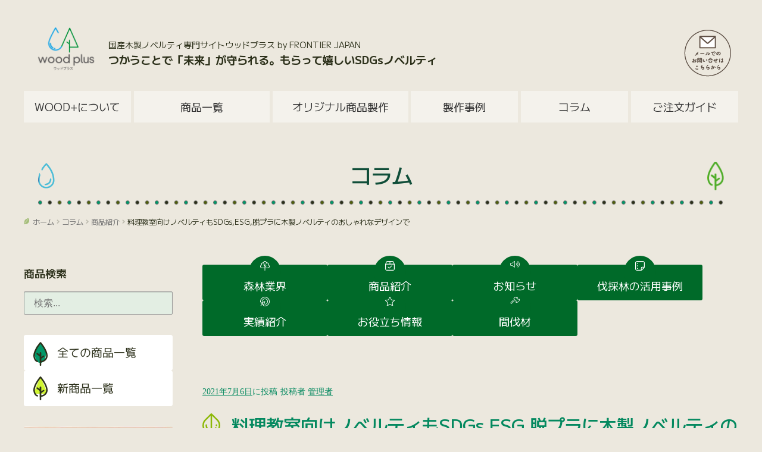

--- FILE ---
content_type: text/html; charset=UTF-8
request_url: https://eco-pro.ne.jp/columns/cooking-novelty/
body_size: 33217
content:
<!doctype html>
<html lang="ja">
<head prefix="og:http://ogp.me/ns#">
<meta charset="UTF-8">
<meta name="viewport" content="width=device-width, initial-scale=1">

<meta property="og:url" content="https://eco-pro.ne.jp/">
<meta property="og:image" content="https://eco-pro.ne.jp/wp-content/themes/woodplus/images/ogp_img1.jpg">
<meta property="og:type" content="website">
<meta property="og:site_name" content="Wood+（ウッドプラス）">

<link rel="profile" href="http://gmpg.org/xfn/11">
<link rel="pingback" href="https://eco-pro.ne.jp/xmlrpc.php">

<script data-cfasync="false" data-no-defer="1">var ewww_webp_supported=!1;function check_webp_feature(A,e){var w;e=void 0!==e?e:function(){},ewww_webp_supported?e(ewww_webp_supported):((w=new Image).onload=function(){ewww_webp_supported=0<w.width&&0<w.height,e&&e(ewww_webp_supported)},w.onerror=function(){e&&e(!1)},w.src="data:image/webp;base64,"+{alpha:"UklGRkoAAABXRUJQVlA4WAoAAAAQAAAAAAAAAAAAQUxQSAwAAAARBxAR/Q9ERP8DAABWUDggGAAAABQBAJ0BKgEAAQAAAP4AAA3AAP7mtQAAAA=="}[A])}check_webp_feature("alpha");</script><script data-cfasync="false" data-no-defer="1">var Arrive=function(c,w){"use strict";if(c.MutationObserver&&"undefined"!=typeof HTMLElement){var r,a=0,u=(r=HTMLElement.prototype.matches||HTMLElement.prototype.webkitMatchesSelector||HTMLElement.prototype.mozMatchesSelector||HTMLElement.prototype.msMatchesSelector,{matchesSelector:function(e,t){return e instanceof HTMLElement&&r.call(e,t)},addMethod:function(e,t,r){var a=e[t];e[t]=function(){return r.length==arguments.length?r.apply(this,arguments):"function"==typeof a?a.apply(this,arguments):void 0}},callCallbacks:function(e,t){t&&t.options.onceOnly&&1==t.firedElems.length&&(e=[e[0]]);for(var r,a=0;r=e[a];a++)r&&r.callback&&r.callback.call(r.elem,r.elem);t&&t.options.onceOnly&&1==t.firedElems.length&&t.me.unbindEventWithSelectorAndCallback.call(t.target,t.selector,t.callback)},checkChildNodesRecursively:function(e,t,r,a){for(var i,n=0;i=e[n];n++)r(i,t,a)&&a.push({callback:t.callback,elem:i}),0<i.childNodes.length&&u.checkChildNodesRecursively(i.childNodes,t,r,a)},mergeArrays:function(e,t){var r,a={};for(r in e)e.hasOwnProperty(r)&&(a[r]=e[r]);for(r in t)t.hasOwnProperty(r)&&(a[r]=t[r]);return a},toElementsArray:function(e){return e=void 0!==e&&("number"!=typeof e.length||e===c)?[e]:e}}),e=(l.prototype.addEvent=function(e,t,r,a){a={target:e,selector:t,options:r,callback:a,firedElems:[]};return this._beforeAdding&&this._beforeAdding(a),this._eventsBucket.push(a),a},l.prototype.removeEvent=function(e){for(var t,r=this._eventsBucket.length-1;t=this._eventsBucket[r];r--)e(t)&&(this._beforeRemoving&&this._beforeRemoving(t),(t=this._eventsBucket.splice(r,1))&&t.length&&(t[0].callback=null))},l.prototype.beforeAdding=function(e){this._beforeAdding=e},l.prototype.beforeRemoving=function(e){this._beforeRemoving=e},l),t=function(i,n){var o=new e,l=this,s={fireOnAttributesModification:!1};return o.beforeAdding(function(t){var e=t.target;e!==c.document&&e!==c||(e=document.getElementsByTagName("html")[0]);var r=new MutationObserver(function(e){n.call(this,e,t)}),a=i(t.options);r.observe(e,a),t.observer=r,t.me=l}),o.beforeRemoving(function(e){e.observer.disconnect()}),this.bindEvent=function(e,t,r){t=u.mergeArrays(s,t);for(var a=u.toElementsArray(this),i=0;i<a.length;i++)o.addEvent(a[i],e,t,r)},this.unbindEvent=function(){var r=u.toElementsArray(this);o.removeEvent(function(e){for(var t=0;t<r.length;t++)if(this===w||e.target===r[t])return!0;return!1})},this.unbindEventWithSelectorOrCallback=function(r){var a=u.toElementsArray(this),i=r,e="function"==typeof r?function(e){for(var t=0;t<a.length;t++)if((this===w||e.target===a[t])&&e.callback===i)return!0;return!1}:function(e){for(var t=0;t<a.length;t++)if((this===w||e.target===a[t])&&e.selector===r)return!0;return!1};o.removeEvent(e)},this.unbindEventWithSelectorAndCallback=function(r,a){var i=u.toElementsArray(this);o.removeEvent(function(e){for(var t=0;t<i.length;t++)if((this===w||e.target===i[t])&&e.selector===r&&e.callback===a)return!0;return!1})},this},i=new function(){var s={fireOnAttributesModification:!1,onceOnly:!1,existing:!1};function n(e,t,r){return!(!u.matchesSelector(e,t.selector)||(e._id===w&&(e._id=a++),-1!=t.firedElems.indexOf(e._id)))&&(t.firedElems.push(e._id),!0)}var c=(i=new t(function(e){var t={attributes:!1,childList:!0,subtree:!0};return e.fireOnAttributesModification&&(t.attributes=!0),t},function(e,i){e.forEach(function(e){var t=e.addedNodes,r=e.target,a=[];null!==t&&0<t.length?u.checkChildNodesRecursively(t,i,n,a):"attributes"===e.type&&n(r,i)&&a.push({callback:i.callback,elem:r}),u.callCallbacks(a,i)})})).bindEvent;return i.bindEvent=function(e,t,r){t=void 0===r?(r=t,s):u.mergeArrays(s,t);var a=u.toElementsArray(this);if(t.existing){for(var i=[],n=0;n<a.length;n++)for(var o=a[n].querySelectorAll(e),l=0;l<o.length;l++)i.push({callback:r,elem:o[l]});if(t.onceOnly&&i.length)return r.call(i[0].elem,i[0].elem);setTimeout(u.callCallbacks,1,i)}c.call(this,e,t,r)},i},o=new function(){var a={};function i(e,t){return u.matchesSelector(e,t.selector)}var n=(o=new t(function(){return{childList:!0,subtree:!0}},function(e,r){e.forEach(function(e){var t=e.removedNodes,e=[];null!==t&&0<t.length&&u.checkChildNodesRecursively(t,r,i,e),u.callCallbacks(e,r)})})).bindEvent;return o.bindEvent=function(e,t,r){t=void 0===r?(r=t,a):u.mergeArrays(a,t),n.call(this,e,t,r)},o};d(HTMLElement.prototype),d(NodeList.prototype),d(HTMLCollection.prototype),d(HTMLDocument.prototype),d(Window.prototype);var n={};return s(i,n,"unbindAllArrive"),s(o,n,"unbindAllLeave"),n}function l(){this._eventsBucket=[],this._beforeAdding=null,this._beforeRemoving=null}function s(e,t,r){u.addMethod(t,r,e.unbindEvent),u.addMethod(t,r,e.unbindEventWithSelectorOrCallback),u.addMethod(t,r,e.unbindEventWithSelectorAndCallback)}function d(e){e.arrive=i.bindEvent,s(i,e,"unbindArrive"),e.leave=o.bindEvent,s(o,e,"unbindLeave")}}(window,void 0),ewww_webp_supported=!1;function check_webp_feature(e,t){var r;ewww_webp_supported?t(ewww_webp_supported):((r=new Image).onload=function(){ewww_webp_supported=0<r.width&&0<r.height,t(ewww_webp_supported)},r.onerror=function(){t(!1)},r.src="data:image/webp;base64,"+{alpha:"UklGRkoAAABXRUJQVlA4WAoAAAAQAAAAAAAAAAAAQUxQSAwAAAARBxAR/Q9ERP8DAABWUDggGAAAABQBAJ0BKgEAAQAAAP4AAA3AAP7mtQAAAA==",animation:"UklGRlIAAABXRUJQVlA4WAoAAAASAAAAAAAAAAAAQU5JTQYAAAD/////AABBTk1GJgAAAAAAAAAAAAAAAAAAAGQAAABWUDhMDQAAAC8AAAAQBxAREYiI/gcA"}[e])}function ewwwLoadImages(e){if(e){for(var t=document.querySelectorAll(".batch-image img, .image-wrapper a, .ngg-pro-masonry-item a, .ngg-galleria-offscreen-seo-wrapper a"),r=0,a=t.length;r<a;r++)ewwwAttr(t[r],"data-src",t[r].getAttribute("data-webp")),ewwwAttr(t[r],"data-thumbnail",t[r].getAttribute("data-webp-thumbnail"));for(var i=document.querySelectorAll(".rev_slider ul li"),r=0,a=i.length;r<a;r++){ewwwAttr(i[r],"data-thumb",i[r].getAttribute("data-webp-thumb"));for(var n=1;n<11;)ewwwAttr(i[r],"data-param"+n,i[r].getAttribute("data-webp-param"+n)),n++}for(r=0,a=(i=document.querySelectorAll(".rev_slider img")).length;r<a;r++)ewwwAttr(i[r],"data-lazyload",i[r].getAttribute("data-webp-lazyload"));for(var o=document.querySelectorAll("div.woocommerce-product-gallery__image"),r=0,a=o.length;r<a;r++)ewwwAttr(o[r],"data-thumb",o[r].getAttribute("data-webp-thumb"))}for(var l=document.querySelectorAll("video"),r=0,a=l.length;r<a;r++)ewwwAttr(l[r],"poster",e?l[r].getAttribute("data-poster-webp"):l[r].getAttribute("data-poster-image"));for(var s,c=document.querySelectorAll("img.ewww_webp_lazy_load"),r=0,a=c.length;r<a;r++)e&&(ewwwAttr(c[r],"data-lazy-srcset",c[r].getAttribute("data-lazy-srcset-webp")),ewwwAttr(c[r],"data-srcset",c[r].getAttribute("data-srcset-webp")),ewwwAttr(c[r],"data-lazy-src",c[r].getAttribute("data-lazy-src-webp")),ewwwAttr(c[r],"data-src",c[r].getAttribute("data-src-webp")),ewwwAttr(c[r],"data-orig-file",c[r].getAttribute("data-webp-orig-file")),ewwwAttr(c[r],"data-medium-file",c[r].getAttribute("data-webp-medium-file")),ewwwAttr(c[r],"data-large-file",c[r].getAttribute("data-webp-large-file")),null!=(s=c[r].getAttribute("srcset"))&&!1!==s&&s.includes("R0lGOD")&&ewwwAttr(c[r],"src",c[r].getAttribute("data-lazy-src-webp"))),c[r].className=c[r].className.replace(/\bewww_webp_lazy_load\b/,"");for(var w=document.querySelectorAll(".ewww_webp"),r=0,a=w.length;r<a;r++)e?(ewwwAttr(w[r],"srcset",w[r].getAttribute("data-srcset-webp")),ewwwAttr(w[r],"src",w[r].getAttribute("data-src-webp")),ewwwAttr(w[r],"data-orig-file",w[r].getAttribute("data-webp-orig-file")),ewwwAttr(w[r],"data-medium-file",w[r].getAttribute("data-webp-medium-file")),ewwwAttr(w[r],"data-large-file",w[r].getAttribute("data-webp-large-file")),ewwwAttr(w[r],"data-large_image",w[r].getAttribute("data-webp-large_image")),ewwwAttr(w[r],"data-src",w[r].getAttribute("data-webp-src"))):(ewwwAttr(w[r],"srcset",w[r].getAttribute("data-srcset-img")),ewwwAttr(w[r],"src",w[r].getAttribute("data-src-img"))),w[r].className=w[r].className.replace(/\bewww_webp\b/,"ewww_webp_loaded");window.jQuery&&jQuery.fn.isotope&&jQuery.fn.imagesLoaded&&(jQuery(".fusion-posts-container-infinite").imagesLoaded(function(){jQuery(".fusion-posts-container-infinite").hasClass("isotope")&&jQuery(".fusion-posts-container-infinite").isotope()}),jQuery(".fusion-portfolio:not(.fusion-recent-works) .fusion-portfolio-wrapper").imagesLoaded(function(){jQuery(".fusion-portfolio:not(.fusion-recent-works) .fusion-portfolio-wrapper").isotope()}))}function ewwwWebPInit(e){ewwwLoadImages(e),ewwwNggLoadGalleries(e),document.arrive(".ewww_webp",function(){ewwwLoadImages(e)}),document.arrive(".ewww_webp_lazy_load",function(){ewwwLoadImages(e)}),document.arrive("videos",function(){ewwwLoadImages(e)}),"loading"==document.readyState?document.addEventListener("DOMContentLoaded",ewwwJSONParserInit):("undefined"!=typeof galleries&&ewwwNggParseGalleries(e),ewwwWooParseVariations(e))}function ewwwAttr(e,t,r){null!=r&&!1!==r&&e.setAttribute(t,r)}function ewwwJSONParserInit(){"undefined"!=typeof galleries&&check_webp_feature("alpha",ewwwNggParseGalleries),check_webp_feature("alpha",ewwwWooParseVariations)}function ewwwWooParseVariations(e){if(e)for(var t=document.querySelectorAll("form.variations_form"),r=0,a=t.length;r<a;r++){var i=t[r].getAttribute("data-product_variations"),n=!1;try{for(var o in i=JSON.parse(i))void 0!==i[o]&&void 0!==i[o].image&&(void 0!==i[o].image.src_webp&&(i[o].image.src=i[o].image.src_webp,n=!0),void 0!==i[o].image.srcset_webp&&(i[o].image.srcset=i[o].image.srcset_webp,n=!0),void 0!==i[o].image.full_src_webp&&(i[o].image.full_src=i[o].image.full_src_webp,n=!0),void 0!==i[o].image.gallery_thumbnail_src_webp&&(i[o].image.gallery_thumbnail_src=i[o].image.gallery_thumbnail_src_webp,n=!0),void 0!==i[o].image.thumb_src_webp&&(i[o].image.thumb_src=i[o].image.thumb_src_webp,n=!0));n&&ewwwAttr(t[r],"data-product_variations",JSON.stringify(i))}catch(e){}}}function ewwwNggParseGalleries(e){if(e)for(var t in galleries){var r=galleries[t];galleries[t].images_list=ewwwNggParseImageList(r.images_list)}}function ewwwNggLoadGalleries(e){e&&document.addEventListener("ngg.galleria.themeadded",function(e,t){window.ngg_galleria._create_backup=window.ngg_galleria.create,window.ngg_galleria.create=function(e,t){var r=$(e).data("id");return galleries["gallery_"+r].images_list=ewwwNggParseImageList(galleries["gallery_"+r].images_list),window.ngg_galleria._create_backup(e,t)}})}function ewwwNggParseImageList(e){for(var t in e){var r=e[t];if(void 0!==r["image-webp"]&&(e[t].image=r["image-webp"],delete e[t]["image-webp"]),void 0!==r["thumb-webp"]&&(e[t].thumb=r["thumb-webp"],delete e[t]["thumb-webp"]),void 0!==r.full_image_webp&&(e[t].full_image=r.full_image_webp,delete e[t].full_image_webp),void 0!==r.srcsets)for(var a in r.srcsets)nggSrcset=r.srcsets[a],void 0!==r.srcsets[a+"-webp"]&&(e[t].srcsets[a]=r.srcsets[a+"-webp"],delete e[t].srcsets[a+"-webp"]);if(void 0!==r.full_srcsets)for(var i in r.full_srcsets)nggFSrcset=r.full_srcsets[i],void 0!==r.full_srcsets[i+"-webp"]&&(e[t].full_srcsets[i]=r.full_srcsets[i+"-webp"],delete e[t].full_srcsets[i+"-webp"])}return e}check_webp_feature("alpha",ewwwWebPInit);</script><title>料理教室向けノベルティもSDGs,ESG,脱プラに木製ノベルティのおしゃれなデザインで | ノベルティや記念品でSDGsに間伐材、木製グッズのWood+</title>
<meta name='robots' content='max-image-preview:large' />
<link rel="canonical" href="https://eco-pro.ne.jp/columns/cooking-novelty/" />
<link rel='dns-prefetch' href='//yubinbango.github.io' />
<link rel="alternate" type="application/rss+xml" title="ノベルティや記念品でSDGsに間伐材、木製グッズのWood+ &raquo; フィード" href="https://eco-pro.ne.jp/feed/" />
<link rel="alternate" type="application/rss+xml" title="ノベルティや記念品でSDGsに間伐材、木製グッズのWood+ &raquo; コメントフィード" href="https://eco-pro.ne.jp/comments/feed/" />
<link rel='stylesheet' id='font-awesome-css'  href='https://eco-pro.ne.jp/wp-content/plugins/woocommerce-ajax-filters/berocket/assets/css/font-awesome.min.css?fver=20211105053851' media='all' />
<link rel='stylesheet' id='berocket_aapf_widget-style-css'  href='https://eco-pro.ne.jp/wp-content/plugins/woocommerce-ajax-filters/addons/deprecated_filters/widget.css?fver=20211105053851' media='all' />
<link rel='stylesheet' id='wp-block-library-css'  href='https://eco-pro.ne.jp/wp-includes/css/dist/block-library/style.min.css?fver=20220712110448' media='all' />
<style id='wp-block-library-theme-inline-css'>
.wp-block-audio figcaption{color:#555;font-size:13px;text-align:center}.is-dark-theme .wp-block-audio figcaption{color:hsla(0,0%,100%,.65)}.wp-block-code{border:1px solid #ccc;border-radius:4px;font-family:Menlo,Consolas,monaco,monospace;padding:.8em 1em}.wp-block-embed figcaption{color:#555;font-size:13px;text-align:center}.is-dark-theme .wp-block-embed figcaption{color:hsla(0,0%,100%,.65)}.blocks-gallery-caption{color:#555;font-size:13px;text-align:center}.is-dark-theme .blocks-gallery-caption{color:hsla(0,0%,100%,.65)}.wp-block-image figcaption{color:#555;font-size:13px;text-align:center}.is-dark-theme .wp-block-image figcaption{color:hsla(0,0%,100%,.65)}.wp-block-pullquote{border-top:4px solid;border-bottom:4px solid;margin-bottom:1.75em;color:currentColor}.wp-block-pullquote__citation,.wp-block-pullquote cite,.wp-block-pullquote footer{color:currentColor;text-transform:uppercase;font-size:.8125em;font-style:normal}.wp-block-quote{border-left:.25em solid;margin:0 0 1.75em;padding-left:1em}.wp-block-quote cite,.wp-block-quote footer{color:currentColor;font-size:.8125em;position:relative;font-style:normal}.wp-block-quote.has-text-align-right{border-left:none;border-right:.25em solid;padding-left:0;padding-right:1em}.wp-block-quote.has-text-align-center{border:none;padding-left:0}.wp-block-quote.is-large,.wp-block-quote.is-style-large,.wp-block-quote.is-style-plain{border:none}.wp-block-search .wp-block-search__label{font-weight:700}:where(.wp-block-group.has-background){padding:1.25em 2.375em}.wp-block-separator.has-css-opacity{opacity:.4}.wp-block-separator{border:none;border-bottom:2px solid;margin-left:auto;margin-right:auto}.wp-block-separator.has-alpha-channel-opacity{opacity:1}.wp-block-separator:not(.is-style-wide):not(.is-style-dots){width:100px}.wp-block-separator.has-background:not(.is-style-dots){border-bottom:none;height:1px}.wp-block-separator.has-background:not(.is-style-wide):not(.is-style-dots){height:2px}.wp-block-table thead{border-bottom:3px solid}.wp-block-table tfoot{border-top:3px solid}.wp-block-table td,.wp-block-table th{padding:.5em;border:1px solid;word-break:normal}.wp-block-table figcaption{color:#555;font-size:13px;text-align:center}.is-dark-theme .wp-block-table figcaption{color:hsla(0,0%,100%,.65)}.wp-block-video figcaption{color:#555;font-size:13px;text-align:center}.is-dark-theme .wp-block-video figcaption{color:hsla(0,0%,100%,.65)}.wp-block-template-part.has-background{padding:1.25em 2.375em;margin-top:0;margin-bottom:0}
</style>
<link rel='stylesheet' id='wc-blocks-vendors-style-css'  href='https://eco-pro.ne.jp/wp-content/plugins/woocommerce/packages/woocommerce-blocks/build/wc-blocks-vendors-style.css?fver=20220310110532' media='all' />
<link rel='stylesheet' id='wc-blocks-style-css'  href='https://eco-pro.ne.jp/wp-content/plugins/woocommerce/packages/woocommerce-blocks/build/wc-blocks-style.css?fver=20220310110532' media='all' />
<link rel='stylesheet' id='storefront-gutenberg-blocks-css'  href='https://eco-pro.ne.jp/wp-content/themes/storefront/assets/css/base/gutenberg-blocks.css?fver=20211105053736' media='all' />
<style id='storefront-gutenberg-blocks-inline-css'>

				.wp-block-button__link:not(.has-text-color) {
					color: #333333;
				}

				.wp-block-button__link:not(.has-text-color):hover,
				.wp-block-button__link:not(.has-text-color):focus,
				.wp-block-button__link:not(.has-text-color):active {
					color: #333333;
				}

				.wp-block-button__link:not(.has-background) {
					background-color: #eeeeee;
				}

				.wp-block-button__link:not(.has-background):hover,
				.wp-block-button__link:not(.has-background):focus,
				.wp-block-button__link:not(.has-background):active {
					border-color: #d5d5d5;
					background-color: #d5d5d5;
				}

				.wp-block-quote footer,
				.wp-block-quote cite,
				.wp-block-quote__citation {
					color: #6d6d6d;
				}

				.wp-block-pullquote cite,
				.wp-block-pullquote footer,
				.wp-block-pullquote__citation {
					color: #6d6d6d;
				}

				.wp-block-image figcaption {
					color: #6d6d6d;
				}

				.wp-block-separator.is-style-dots::before {
					color: #005566;
				}

				.wp-block-file a.wp-block-file__button {
					color: #333333;
					background-color: #eeeeee;
					border-color: #eeeeee;
				}

				.wp-block-file a.wp-block-file__button:hover,
				.wp-block-file a.wp-block-file__button:focus,
				.wp-block-file a.wp-block-file__button:active {
					color: #333333;
					background-color: #d5d5d5;
				}

				.wp-block-code,
				.wp-block-preformatted pre {
					color: #6d6d6d;
				}

				.wp-block-table:not( .has-background ):not( .is-style-stripes ) tbody tr:nth-child(2n) td {
					background-color: #fdfdfd;
				}

				.wp-block-cover .wp-block-cover__inner-container h1:not(.has-text-color),
				.wp-block-cover .wp-block-cover__inner-container h2:not(.has-text-color),
				.wp-block-cover .wp-block-cover__inner-container h3:not(.has-text-color),
				.wp-block-cover .wp-block-cover__inner-container h4:not(.has-text-color),
				.wp-block-cover .wp-block-cover__inner-container h5:not(.has-text-color),
				.wp-block-cover .wp-block-cover__inner-container h6:not(.has-text-color) {
					color: #003a0b;
				}

				.wc-block-components-price-slider__range-input-progress,
				.rtl .wc-block-components-price-slider__range-input-progress {
					--range-color: #003a0b;
				}

				/* Target only IE11 */
				@media all and (-ms-high-contrast: none), (-ms-high-contrast: active) {
					.wc-block-components-price-slider__range-input-progress {
						background: #003a0b;
					}
				}

				.wc-block-components-button:not(.is-link) {
					background-color: #333333;
					color: #ffffff;
				}

				.wc-block-components-button:not(.is-link):hover,
				.wc-block-components-button:not(.is-link):focus,
				.wc-block-components-button:not(.is-link):active {
					background-color: #1a1a1a;
					color: #ffffff;
				}

				.wc-block-components-button:not(.is-link):disabled {
					background-color: #333333;
					color: #ffffff;
				}

				.wc-block-cart__submit-container {
					background-color: #ffffff;
				}

				.wc-block-cart__submit-container::before {
					color: rgba(220,220,220,0.5);
				}

				.wc-block-components-order-summary-item__quantity {
					background-color: #ffffff;
					border-color: #6d6d6d;
					box-shadow: 0 0 0 2px #ffffff;
					color: #6d6d6d;
				}
			
</style>
<style id='global-styles-inline-css'>
body{--wp--preset--color--black: #000000;--wp--preset--color--cyan-bluish-gray: #abb8c3;--wp--preset--color--white: #ffffff;--wp--preset--color--pale-pink: #f78da7;--wp--preset--color--vivid-red: #cf2e2e;--wp--preset--color--luminous-vivid-orange: #ff6900;--wp--preset--color--luminous-vivid-amber: #fcb900;--wp--preset--color--light-green-cyan: #7bdcb5;--wp--preset--color--vivid-green-cyan: #00d084;--wp--preset--color--pale-cyan-blue: #8ed1fc;--wp--preset--color--vivid-cyan-blue: #0693e3;--wp--preset--color--vivid-purple: #9b51e0;--wp--preset--gradient--vivid-cyan-blue-to-vivid-purple: linear-gradient(135deg,rgba(6,147,227,1) 0%,rgb(155,81,224) 100%);--wp--preset--gradient--light-green-cyan-to-vivid-green-cyan: linear-gradient(135deg,rgb(122,220,180) 0%,rgb(0,208,130) 100%);--wp--preset--gradient--luminous-vivid-amber-to-luminous-vivid-orange: linear-gradient(135deg,rgba(252,185,0,1) 0%,rgba(255,105,0,1) 100%);--wp--preset--gradient--luminous-vivid-orange-to-vivid-red: linear-gradient(135deg,rgba(255,105,0,1) 0%,rgb(207,46,46) 100%);--wp--preset--gradient--very-light-gray-to-cyan-bluish-gray: linear-gradient(135deg,rgb(238,238,238) 0%,rgb(169,184,195) 100%);--wp--preset--gradient--cool-to-warm-spectrum: linear-gradient(135deg,rgb(74,234,220) 0%,rgb(151,120,209) 20%,rgb(207,42,186) 40%,rgb(238,44,130) 60%,rgb(251,105,98) 80%,rgb(254,248,76) 100%);--wp--preset--gradient--blush-light-purple: linear-gradient(135deg,rgb(255,206,236) 0%,rgb(152,150,240) 100%);--wp--preset--gradient--blush-bordeaux: linear-gradient(135deg,rgb(254,205,165) 0%,rgb(254,45,45) 50%,rgb(107,0,62) 100%);--wp--preset--gradient--luminous-dusk: linear-gradient(135deg,rgb(255,203,112) 0%,rgb(199,81,192) 50%,rgb(65,88,208) 100%);--wp--preset--gradient--pale-ocean: linear-gradient(135deg,rgb(255,245,203) 0%,rgb(182,227,212) 50%,rgb(51,167,181) 100%);--wp--preset--gradient--electric-grass: linear-gradient(135deg,rgb(202,248,128) 0%,rgb(113,206,126) 100%);--wp--preset--gradient--midnight: linear-gradient(135deg,rgb(2,3,129) 0%,rgb(40,116,252) 100%);--wp--preset--duotone--dark-grayscale: url('#wp-duotone-dark-grayscale');--wp--preset--duotone--grayscale: url('#wp-duotone-grayscale');--wp--preset--duotone--purple-yellow: url('#wp-duotone-purple-yellow');--wp--preset--duotone--blue-red: url('#wp-duotone-blue-red');--wp--preset--duotone--midnight: url('#wp-duotone-midnight');--wp--preset--duotone--magenta-yellow: url('#wp-duotone-magenta-yellow');--wp--preset--duotone--purple-green: url('#wp-duotone-purple-green');--wp--preset--duotone--blue-orange: url('#wp-duotone-blue-orange');--wp--preset--font-size--small: 14px;--wp--preset--font-size--medium: 23px;--wp--preset--font-size--large: 26px;--wp--preset--font-size--x-large: 42px;--wp--preset--font-size--normal: 16px;--wp--preset--font-size--huge: 37px;}.has-black-color{color: var(--wp--preset--color--black) !important;}.has-cyan-bluish-gray-color{color: var(--wp--preset--color--cyan-bluish-gray) !important;}.has-white-color{color: var(--wp--preset--color--white) !important;}.has-pale-pink-color{color: var(--wp--preset--color--pale-pink) !important;}.has-vivid-red-color{color: var(--wp--preset--color--vivid-red) !important;}.has-luminous-vivid-orange-color{color: var(--wp--preset--color--luminous-vivid-orange) !important;}.has-luminous-vivid-amber-color{color: var(--wp--preset--color--luminous-vivid-amber) !important;}.has-light-green-cyan-color{color: var(--wp--preset--color--light-green-cyan) !important;}.has-vivid-green-cyan-color{color: var(--wp--preset--color--vivid-green-cyan) !important;}.has-pale-cyan-blue-color{color: var(--wp--preset--color--pale-cyan-blue) !important;}.has-vivid-cyan-blue-color{color: var(--wp--preset--color--vivid-cyan-blue) !important;}.has-vivid-purple-color{color: var(--wp--preset--color--vivid-purple) !important;}.has-black-background-color{background-color: var(--wp--preset--color--black) !important;}.has-cyan-bluish-gray-background-color{background-color: var(--wp--preset--color--cyan-bluish-gray) !important;}.has-white-background-color{background-color: var(--wp--preset--color--white) !important;}.has-pale-pink-background-color{background-color: var(--wp--preset--color--pale-pink) !important;}.has-vivid-red-background-color{background-color: var(--wp--preset--color--vivid-red) !important;}.has-luminous-vivid-orange-background-color{background-color: var(--wp--preset--color--luminous-vivid-orange) !important;}.has-luminous-vivid-amber-background-color{background-color: var(--wp--preset--color--luminous-vivid-amber) !important;}.has-light-green-cyan-background-color{background-color: var(--wp--preset--color--light-green-cyan) !important;}.has-vivid-green-cyan-background-color{background-color: var(--wp--preset--color--vivid-green-cyan) !important;}.has-pale-cyan-blue-background-color{background-color: var(--wp--preset--color--pale-cyan-blue) !important;}.has-vivid-cyan-blue-background-color{background-color: var(--wp--preset--color--vivid-cyan-blue) !important;}.has-vivid-purple-background-color{background-color: var(--wp--preset--color--vivid-purple) !important;}.has-black-border-color{border-color: var(--wp--preset--color--black) !important;}.has-cyan-bluish-gray-border-color{border-color: var(--wp--preset--color--cyan-bluish-gray) !important;}.has-white-border-color{border-color: var(--wp--preset--color--white) !important;}.has-pale-pink-border-color{border-color: var(--wp--preset--color--pale-pink) !important;}.has-vivid-red-border-color{border-color: var(--wp--preset--color--vivid-red) !important;}.has-luminous-vivid-orange-border-color{border-color: var(--wp--preset--color--luminous-vivid-orange) !important;}.has-luminous-vivid-amber-border-color{border-color: var(--wp--preset--color--luminous-vivid-amber) !important;}.has-light-green-cyan-border-color{border-color: var(--wp--preset--color--light-green-cyan) !important;}.has-vivid-green-cyan-border-color{border-color: var(--wp--preset--color--vivid-green-cyan) !important;}.has-pale-cyan-blue-border-color{border-color: var(--wp--preset--color--pale-cyan-blue) !important;}.has-vivid-cyan-blue-border-color{border-color: var(--wp--preset--color--vivid-cyan-blue) !important;}.has-vivid-purple-border-color{border-color: var(--wp--preset--color--vivid-purple) !important;}.has-vivid-cyan-blue-to-vivid-purple-gradient-background{background: var(--wp--preset--gradient--vivid-cyan-blue-to-vivid-purple) !important;}.has-light-green-cyan-to-vivid-green-cyan-gradient-background{background: var(--wp--preset--gradient--light-green-cyan-to-vivid-green-cyan) !important;}.has-luminous-vivid-amber-to-luminous-vivid-orange-gradient-background{background: var(--wp--preset--gradient--luminous-vivid-amber-to-luminous-vivid-orange) !important;}.has-luminous-vivid-orange-to-vivid-red-gradient-background{background: var(--wp--preset--gradient--luminous-vivid-orange-to-vivid-red) !important;}.has-very-light-gray-to-cyan-bluish-gray-gradient-background{background: var(--wp--preset--gradient--very-light-gray-to-cyan-bluish-gray) !important;}.has-cool-to-warm-spectrum-gradient-background{background: var(--wp--preset--gradient--cool-to-warm-spectrum) !important;}.has-blush-light-purple-gradient-background{background: var(--wp--preset--gradient--blush-light-purple) !important;}.has-blush-bordeaux-gradient-background{background: var(--wp--preset--gradient--blush-bordeaux) !important;}.has-luminous-dusk-gradient-background{background: var(--wp--preset--gradient--luminous-dusk) !important;}.has-pale-ocean-gradient-background{background: var(--wp--preset--gradient--pale-ocean) !important;}.has-electric-grass-gradient-background{background: var(--wp--preset--gradient--electric-grass) !important;}.has-midnight-gradient-background{background: var(--wp--preset--gradient--midnight) !important;}.has-small-font-size{font-size: var(--wp--preset--font-size--small) !important;}.has-medium-font-size{font-size: var(--wp--preset--font-size--medium) !important;}.has-large-font-size{font-size: var(--wp--preset--font-size--large) !important;}.has-x-large-font-size{font-size: var(--wp--preset--font-size--x-large) !important;}
</style>
<link rel='stylesheet' id='wpdm-font-awesome-css'  href='https://eco-pro.ne.jp/wp-content/plugins/download-manager/assets/fontawesome/css/all.min.css?fver=20210516032709' media='all' />
<link rel='stylesheet' id='wpdm-front-bootstrap-css'  href='https://eco-pro.ne.jp/wp-content/plugins/download-manager/assets/bootstrap/css/bootstrap.min.css?fver=20210516032709' media='all' />
<link rel='stylesheet' id='wpdm-front-css'  href='https://eco-pro.ne.jp/wp-content/plugins/download-manager/assets/css/front.css?fver=20210516032709' media='all' />
<link rel='stylesheet' id='woo-custom-related-products-css'  href='https://eco-pro.ne.jp/wp-content/plugins/woo-custom-related-products/public/css/woo-custom-related-products-public.css?fver=20201205054722' media='all' />
<style id='woocommerce-inline-inline-css'>
.woocommerce form .form-row .required { visibility: hidden; }
</style>
<link rel='stylesheet' id='wpdm-button-templates-css'  href='https://eco-pro.ne.jp/wp-content/plugins/wpdm-button-templates/buttons.css?fver=20200424033549' media='all' />
<link rel='stylesheet' id='ez-toc-css'  href='https://eco-pro.ne.jp/wp-content/plugins/easy-table-of-contents/assets/css/screen.min.css?fver=20240514103700' media='all' />
<style id='ez-toc-inline-css'>
div#ez-toc-container .ez-toc-title {font-size: 120%;}div#ez-toc-container .ez-toc-title {font-weight: 500;}div#ez-toc-container ul li {font-size: 95%;}div#ez-toc-container ul li {font-weight: 500;}div#ez-toc-container nav ul ul li {font-size: 90%;}div#ez-toc-container {width: 100%;}
.ez-toc-container-direction {direction: ltr;}.ez-toc-counter ul {direction: ltr;counter-reset: item ;}.ez-toc-counter nav ul li a::before {content: counter(item, disc) '  ';margin-right: .2em; counter-increment: item;flex-grow: 0;flex-shrink: 0;float: left;	 }.ez-toc-widget-direction {direction: ltr;}.ez-toc-widget-container ul {direction: ltr;counter-reset: item ;}.ez-toc-widget-container nav ul li a::before {content: counter(item, disc) '  ';margin-right: .2em; counter-increment: item;flex-grow: 0;flex-shrink: 0;float: left;	 }
</style>
<link rel='stylesheet' id='dgwt-wcas-style-css'  href='https://eco-pro.ne.jp/wp-content/plugins/ajax-search-for-woocommerce/assets/css/style.min.css?fver=20211231014054' media='all' />
<link rel='stylesheet' id='reset-style-css'  href='https://eco-pro.ne.jp/wp-content/themes/woodplus/css/reset.css?fver=20200418053651' media='all' />
<link rel='stylesheet' id='base-style-css'  href='https://eco-pro.ne.jp/wp-content/themes/woodplus/css/base.css?fver=20211223042142' media='all' />
<link rel='stylesheet' id='top-style-css'  href='https://eco-pro.ne.jp/wp-content/themes/woodplus/css/top.css?fver=20200818012519' media='all' />
<link rel='stylesheet' id='content-style-css'  href='https://eco-pro.ne.jp/wp-content/themes/woodplus/css/content.css?fver=20200419075526' media='all' />
<link rel='stylesheet' id='form-style-css'  href='https://eco-pro.ne.jp/wp-content/themes/woodplus/css/form.css?fver=20200823085216' media='all' />
<link rel='stylesheet' id='parent-style-css'  href='https://eco-pro.ne.jp/wp-content/themes/storefront/style.css?fver=20240723113731' media='all' />
<link rel='stylesheet' id='child-style-css'  href='https://eco-pro.ne.jp/wp-content/themes/woodplus/style.css?fver=20250313011938' media='all' />
<link rel='stylesheet' id='lightbox-style-css'  href='https://eco-pro.ne.jp/wp-content/themes/woodplus/css/lightbox.css?fver=20200418053651' media='all' />
<link rel='stylesheet' id='custom_1-css'  href='https://eco-pro.ne.jp/wp-content/themes/woodplus/css/custom_1.css?fver=20240520034637' media='all' />
<link rel='stylesheet' id='storefront-style-css'  href='https://eco-pro.ne.jp/wp-content/themes/storefront/style.css?fver=20240723113731' media='all' />
<style id='storefront-style-inline-css'>

			.main-navigation ul li a,
			.site-title a,
			ul.menu li a,
			.site-branding h1 a,
			button.menu-toggle,
			button.menu-toggle:hover,
			.handheld-navigation .dropdown-toggle {
				color: #333333;
			}

			button.menu-toggle,
			button.menu-toggle:hover {
				border-color: #333333;
			}

			.main-navigation ul li a:hover,
			.main-navigation ul li:hover > a,
			.site-title a:hover,
			.site-header ul.menu li.current-menu-item > a {
				color: #747474;
			}

			table:not( .has-background ) th {
				background-color: #f8f8f8;
			}

			table:not( .has-background ) tbody td {
				background-color: #fdfdfd;
			}

			table:not( .has-background ) tbody tr:nth-child(2n) td,
			fieldset,
			fieldset legend {
				background-color: #fbfbfb;
			}

			.site-header,
			.secondary-navigation ul ul,
			.main-navigation ul.menu > li.menu-item-has-children:after,
			.secondary-navigation ul.menu ul,
			.storefront-handheld-footer-bar,
			.storefront-handheld-footer-bar ul li > a,
			.storefront-handheld-footer-bar ul li.search .site-search,
			button.menu-toggle,
			button.menu-toggle:hover {
				background-color: #ffffff;
			}

			p.site-description,
			.site-header,
			.storefront-handheld-footer-bar {
				color: #404040;
			}

			button.menu-toggle:after,
			button.menu-toggle:before,
			button.menu-toggle span:before {
				background-color: #333333;
			}

			h1, h2, h3, h4, h5, h6, .wc-block-grid__product-title {
				color: #005566;
			}

			.widget h1 {
				border-bottom-color: #005566;
			}

			body,
			.secondary-navigation a {
				color: #6d6d6d;
			}

			.widget-area .widget a,
			.hentry .entry-header .posted-on a,
			.hentry .entry-header .post-author a,
			.hentry .entry-header .post-comments a,
			.hentry .entry-header .byline a {
				color: #727272;
			}

			a {
				color: #003a0b;
			}

			a:focus,
			button:focus,
			.button.alt:focus,
			input:focus,
			textarea:focus,
			input[type="button"]:focus,
			input[type="reset"]:focus,
			input[type="submit"]:focus,
			input[type="email"]:focus,
			input[type="tel"]:focus,
			input[type="url"]:focus,
			input[type="password"]:focus,
			input[type="search"]:focus {
				outline-color: #003a0b;
			}

			button, input[type="button"], input[type="reset"], input[type="submit"], .button, .widget a.button {
				background-color: #eeeeee;
				border-color: #eeeeee;
				color: #333333;
			}

			button:hover, input[type="button"]:hover, input[type="reset"]:hover, input[type="submit"]:hover, .button:hover, .widget a.button:hover {
				background-color: #d5d5d5;
				border-color: #d5d5d5;
				color: #333333;
			}

			button.alt, input[type="button"].alt, input[type="reset"].alt, input[type="submit"].alt, .button.alt, .widget-area .widget a.button.alt {
				background-color: #333333;
				border-color: #333333;
				color: #ffffff;
			}

			button.alt:hover, input[type="button"].alt:hover, input[type="reset"].alt:hover, input[type="submit"].alt:hover, .button.alt:hover, .widget-area .widget a.button.alt:hover {
				background-color: #1a1a1a;
				border-color: #1a1a1a;
				color: #ffffff;
			}

			.pagination .page-numbers li .page-numbers.current {
				background-color: #e6e6e6;
				color: #636363;
			}

			#comments .comment-list .comment-content .comment-text {
				background-color: #f8f8f8;
			}

			.site-footer {
				background-color: #ece8de;
				color: #6d6d6d;
			}

			.site-footer a:not(.button):not(.components-button) {
				color: #333333;
			}

			.site-footer .storefront-handheld-footer-bar a:not(.button):not(.components-button) {
				color: #333333;
			}

			.site-footer h1, .site-footer h2, .site-footer h3, .site-footer h4, .site-footer h5, .site-footer h6, .site-footer .widget .widget-title, .site-footer .widget .widgettitle {
				color: #333333;
			}

			.page-template-template-homepage.has-post-thumbnail .type-page.has-post-thumbnail .entry-title {
				color: #003a0b;
			}

			.page-template-template-homepage.has-post-thumbnail .type-page.has-post-thumbnail .entry-content {
				color: #2d2d2d;
			}

			@media screen and ( min-width: 768px ) {
				.secondary-navigation ul.menu a:hover {
					color: #595959;
				}

				.secondary-navigation ul.menu a {
					color: #404040;
				}

				.main-navigation ul.menu ul.sub-menu,
				.main-navigation ul.nav-menu ul.children {
					background-color: #f0f0f0;
				}

				.site-header {
					border-bottom-color: #f0f0f0;
				}
			}
</style>
<link rel='stylesheet' id='storefront-icons-css'  href='https://eco-pro.ne.jp/wp-content/themes/storefront/assets/css/base/icons.css?fver=20211105053736' media='all' />
<link rel='stylesheet' id='aurora-heatmap-css'  href='https://eco-pro.ne.jp/wp-content/plugins/aurora-heatmap/style.css?fver=20220831035028' media='all' />
<link rel='stylesheet' id='storefront-woocommerce-style-css'  href='https://eco-pro.ne.jp/wp-content/themes/storefront/assets/css/woocommerce/woocommerce.css?fver=20220104091914' media='all' />
<style id='storefront-woocommerce-style-inline-css'>
@font-face {
				font-family: star;
				src: url(https://eco-pro.ne.jp/wp-content/plugins/woocommerce/assets/fonts/star.eot);
				src:
					url(https://eco-pro.ne.jp/wp-content/plugins/woocommerce/assets/fonts/star.eot?#iefix) format("embedded-opentype"),
					url(https://eco-pro.ne.jp/wp-content/plugins/woocommerce/assets/fonts/star.woff) format("woff"),
					url(https://eco-pro.ne.jp/wp-content/plugins/woocommerce/assets/fonts/star.ttf) format("truetype"),
					url(https://eco-pro.ne.jp/wp-content/plugins/woocommerce/assets/fonts/star.svg#star) format("svg");
				font-weight: 400;
				font-style: normal;
			}
			@font-face {
				font-family: WooCommerce;
				src: url(https://eco-pro.ne.jp/wp-content/plugins/woocommerce/assets/fonts/WooCommerce.eot);
				src:
					url(https://eco-pro.ne.jp/wp-content/plugins/woocommerce/assets/fonts/WooCommerce.eot?#iefix) format("embedded-opentype"),
					url(https://eco-pro.ne.jp/wp-content/plugins/woocommerce/assets/fonts/WooCommerce.woff) format("woff"),
					url(https://eco-pro.ne.jp/wp-content/plugins/woocommerce/assets/fonts/WooCommerce.ttf) format("truetype"),
					url(https://eco-pro.ne.jp/wp-content/plugins/woocommerce/assets/fonts/WooCommerce.svg#WooCommerce) format("svg");
				font-weight: 400;
				font-style: normal;
			}

			a.cart-contents,
			.site-header-cart .widget_shopping_cart a {
				color: #333333;
			}

			a.cart-contents:hover,
			.site-header-cart .widget_shopping_cart a:hover,
			.site-header-cart:hover > li > a {
				color: #747474;
			}

			table.cart td.product-remove,
			table.cart td.actions {
				border-top-color: #ffffff;
			}

			.storefront-handheld-footer-bar ul li.cart .count {
				background-color: #333333;
				color: #ffffff;
				border-color: #ffffff;
			}

			.woocommerce-tabs ul.tabs li.active a,
			ul.products li.product .price,
			.onsale,
			.wc-block-grid__product-onsale,
			.widget_search form:before,
			.widget_product_search form:before {
				color: #6d6d6d;
			}

			.woocommerce-breadcrumb a,
			a.woocommerce-review-link,
			.product_meta a {
				color: #727272;
			}

			.wc-block-grid__product-onsale,
			.onsale {
				border-color: #6d6d6d;
			}

			.star-rating span:before,
			.quantity .plus, .quantity .minus,
			p.stars a:hover:after,
			p.stars a:after,
			.star-rating span:before,
			#payment .payment_methods li input[type=radio]:first-child:checked+label:before {
				color: #003a0b;
			}

			.widget_price_filter .ui-slider .ui-slider-range,
			.widget_price_filter .ui-slider .ui-slider-handle {
				background-color: #003a0b;
			}

			.order_details {
				background-color: #f8f8f8;
			}

			.order_details > li {
				border-bottom: 1px dotted #e3e3e3;
			}

			.order_details:before,
			.order_details:after {
				background: -webkit-linear-gradient(transparent 0,transparent 0),-webkit-linear-gradient(135deg,#f8f8f8 33.33%,transparent 33.33%),-webkit-linear-gradient(45deg,#f8f8f8 33.33%,transparent 33.33%)
			}

			#order_review {
				background-color: #ffffff;
			}

			#payment .payment_methods > li .payment_box,
			#payment .place-order {
				background-color: #fafafa;
			}

			#payment .payment_methods > li:not(.woocommerce-notice) {
				background-color: #f5f5f5;
			}

			#payment .payment_methods > li:not(.woocommerce-notice):hover {
				background-color: #f0f0f0;
			}

			.woocommerce-pagination .page-numbers li .page-numbers.current {
				background-color: #e6e6e6;
				color: #636363;
			}

			.wc-block-grid__product-onsale,
			.onsale,
			.woocommerce-pagination .page-numbers li .page-numbers:not(.current) {
				color: #6d6d6d;
			}

			p.stars a:before,
			p.stars a:hover~a:before,
			p.stars.selected a.active~a:before {
				color: #6d6d6d;
			}

			p.stars.selected a.active:before,
			p.stars:hover a:before,
			p.stars.selected a:not(.active):before,
			p.stars.selected a.active:before {
				color: #003a0b;
			}

			.single-product div.product .woocommerce-product-gallery .woocommerce-product-gallery__trigger {
				background-color: #eeeeee;
				color: #333333;
			}

			.single-product div.product .woocommerce-product-gallery .woocommerce-product-gallery__trigger:hover {
				background-color: #d5d5d5;
				border-color: #d5d5d5;
				color: #333333;
			}

			.button.added_to_cart:focus,
			.button.wc-forward:focus {
				outline-color: #003a0b;
			}

			.added_to_cart,
			.site-header-cart .widget_shopping_cart a.button,
			.wc-block-grid__products .wc-block-grid__product .wp-block-button__link {
				background-color: #eeeeee;
				border-color: #eeeeee;
				color: #333333;
			}

			.added_to_cart:hover,
			.site-header-cart .widget_shopping_cart a.button:hover,
			.wc-block-grid__products .wc-block-grid__product .wp-block-button__link:hover {
				background-color: #d5d5d5;
				border-color: #d5d5d5;
				color: #333333;
			}

			.added_to_cart.alt, .added_to_cart, .widget a.button.checkout {
				background-color: #333333;
				border-color: #333333;
				color: #ffffff;
			}

			.added_to_cart.alt:hover, .added_to_cart:hover, .widget a.button.checkout:hover {
				background-color: #1a1a1a;
				border-color: #1a1a1a;
				color: #ffffff;
			}

			.button.loading {
				color: #eeeeee;
			}

			.button.loading:hover {
				background-color: #eeeeee;
			}

			.button.loading:after {
				color: #333333;
			}

			@media screen and ( min-width: 768px ) {
				.site-header-cart .widget_shopping_cart,
				.site-header .product_list_widget li .quantity {
					color: #404040;
				}

				.site-header-cart .widget_shopping_cart .buttons,
				.site-header-cart .widget_shopping_cart .total {
					background-color: #f5f5f5;
				}

				.site-header-cart .widget_shopping_cart {
					background-color: #f0f0f0;
				}
			}
				.storefront-product-pagination a {
					color: #6d6d6d;
					background-color: #ffffff;
				}
				.storefront-sticky-add-to-cart {
					color: #6d6d6d;
					background-color: #ffffff;
				}

				.storefront-sticky-add-to-cart a:not(.button) {
					color: #333333;
				}
</style>
<link rel='stylesheet' id='storefront-child-style-css'  href='https://eco-pro.ne.jp/wp-content/themes/woodplus/style.css?fver=20250313011938' media='all' />
<script type='text/javascript' src='https://eco-pro.ne.jp/wp-includes/js/jquery/jquery.min.js?fver=20210808045300' id='jquery-core-js'></script>
<script type='text/javascript' src='https://eco-pro.ne.jp/wp-includes/js/jquery/jquery-migrate.min.js?fver=20201224110919' id='jquery-migrate-js'></script>
<script type='text/javascript' src='https://eco-pro.ne.jp/wp-content/plugins/download-manager/assets/bootstrap/js/bootstrap.bundle.min.js?fver=20210516032709' id='wpdm-front-bootstrap-js'></script>
<script type='text/javascript' id='frontjs-js-extra'>
/* <![CDATA[ */
var wpdm_url = {"home":"https:\/\/eco-pro.ne.jp\/","site":"https:\/\/eco-pro.ne.jp\/","ajax":"https:\/\/eco-pro.ne.jp\/wp-admin\/admin-ajax.php"};
var wpdm_asset = {"spinner":"<i class=\"fas fa-sun fa-spin\"><\/i>"};
/* ]]> */
</script>
<script type='text/javascript' src='https://eco-pro.ne.jp/wp-content/plugins/download-manager/assets/js/front.js?fver=20210516032709' id='frontjs-js'></script>
<script type='text/javascript' src='https://eco-pro.ne.jp/wp-content/plugins/download-manager/assets/js/chosen.jquery.min.js?fver=20210516032709' id='jquery-choosen-js'></script>
<script type='text/javascript' src='https://eco-pro.ne.jp/wp-content/plugins/woo-custom-related-products/public/js/woo-custom-related-products-public.js?fver=20201205054722' id='woo-custom-related-products-js'></script>
<script type='text/javascript' src='https://eco-pro.ne.jp/wp-content/plugins/aurora-heatmap/js/mobile-detect.min.js?fver=20220831035028' id='mobile-detect-js'></script>
<script type='text/javascript' id='aurora-heatmap-reporter-js-extra'>
/* <![CDATA[ */
var aurora_heatmap_reporter = {"ajax_url":"https:\/\/eco-pro.ne.jp\/wp-admin\/admin-ajax.php","action":"aurora_heatmap","interval":"10","stacks":"10","reports":"click_pc,click_mobile","debug":"0","ajax_delay_time":"3000"};
/* ]]> */
</script>
<script type='text/javascript' src='https://eco-pro.ne.jp/wp-content/plugins/aurora-heatmap/js/reporter.js?fver=20220831035028' id='aurora-heatmap-reporter-js'></script>

        <script>
            var wpdm_site_url = 'https://eco-pro.ne.jp/';
            var wpdm_home_url = 'https://eco-pro.ne.jp/';
            var ajax_url = 'https://eco-pro.ne.jp/wp-admin/admin-ajax.php';
            var wpdm_ajax_url = 'https://eco-pro.ne.jp/wp-admin/admin-ajax.php';
            var wpdm_ajax_popup = '0';
        </script>
        <style>
            .wpdm-download-link.btn.btn-primary.{
                border-radius: 4px;
            }
        </style>


        <!-- Google Tag Manager -->
<script>(function(w,d,s,l,i){w[l]=w[l]||[];w[l].push({'gtm.start':
new Date().getTime(),event:'gtm.js'});var f=d.getElementsByTagName(s)[0],
j=d.createElement(s),dl=l!='dataLayer'?'&l='+l:'';j.async=true;j.src=
'https://www.googletagmanager.com/gtm.js?id='+i+dl;f.parentNode.insertBefore(j,f);
})(window,document,'script','dataLayer','GTM-PC9V37H');</script>
<!-- End Google Tag Manager -->
		<style></style>                <script>
                    var ajaxUrl = 'https://eco-pro.ne.jp/wp-admin/admin-ajax.php';
                </script>
        <style type="text/css"></style><script type="text/javascript"></script><meta name="description" content="国産の間伐材でつかうことで森を守れるノベルティアイテムなのでSDGsや脱プラスチック、ESGの取り組みにおすすめです。また、内閣府の調査などで環境配慮のされているアイテムへの消費動向がつよい結果が出ています。そんな木製ノベルティで料理教室向けの販促をおこなうならを提案しています。"><meta name="keywords" content="ノベルティ,料理教室,オリジナル,デザイン,おしゃれ,SDGs,脱プラスチック,ESG,販促,"><meta property="og:title" content="料理教室向けノベルティもSDGs,ESG,脱プラに"><meta name="twitter:title" content="料理教室向けノベルティもSDGs,ESG,脱プラに"><meta property="og:description" content="国産の間伐材でつかうことで森を守れるノベルティアイテムなのでSDGsや脱プラスチック、ESGの取り組みにおすすめです。また、内閣府の調査などで環境配慮のされているアイテムへの消費動向がつよい結果が出ています。そんな木製ノベルティで料理教室向けの販促をおこなうならを提案しています。"><meta name="twitter:description" content="国産の間伐材でつかうことで森を守れるノベルティアイテムなのでSDGsや脱プラスチック、ESGの取り組みにおすすめです。また、内閣府の調査などで環境配慮のされているアイテムへの消費動向がつよい結果が出ています。そんな木製ノベルティで料理教室向けの販促をおこなうならを提案しています。"><meta property="og:site_name" content="ノベルティや記念品でSDGsに間伐材、木製グッズのWood+"><meta property="og:locale" content="ja_JP"><meta name="twitter:card" content="summary"><meta property="og:url" content="https://eco-pro.ne.jp/columns/cooking-novelty/"><meta name="twitter:url" content="https://eco-pro.ne.jp/columns/cooking-novelty/"><meta property="og:type" content="artcle"><meta property="og:image" content="https://eco-pro.ne.jp/wp-content/uploads/2021/07/cook.jpg"><meta name="twitter:image" content="https://eco-pro.ne.jp/wp-content/uploads/2021/07/cook.jpg"><script async src='https://www.googletagmanager.com/gtag/js?id=UA-158277885-2'></script>
	<script>
		window.dataLayer = window.dataLayer || [];
		function gtag(){dataLayer.push(arguments);}
		gtag('js', new Date());
		gtag('config', 'UA-158277885-2');
	</script>
	<script>(function(w,d,s,l,i){w[l]=w[l]||[];w[l].push({'gtm.start':
new Date().getTime(),event:'gtm.js'});var f=d.getElementsByTagName(s)[0],
j=d.createElement(s),dl=l!='dataLayer'?'&l='+l:'';j.async=true;j.src=
'https://www.googletagmanager.com/gtm.js?id='+i+dl;f.parentNode.insertBefore(j,f);
})(window,document,'script','dataLayer','GTM-PC9V37H');</script>
<meta name="google-site-verification" content="mB_hYkAj5pl8unChq4vxi2nk7vHoHLKUQ9bxoXD4a_c" /><style>.dgwt-wcas-ico-magnifier,.dgwt-wcas-ico-magnifier-handler{max-width:20px}.dgwt-wcas-search-wrapp{max-width:600px}</style><link rel="stylesheet" type="text/css" href="https://cdnjs.cloudflare.com/ajax/libs/slick-carousel/1.8.1/slick.min.css"/>
<link rel="stylesheet" type="text/css" href="https://cdnjs.cloudflare.com/ajax/libs/slick-carousel/1.8.1/slick-theme.min.css"/>

	<noscript><style>.woocommerce-product-gallery{ opacity: 1 !important; }</style></noscript>
	<noscript><style>.lazyload[data-src]{display:none !important;}</style></noscript><style>.lazyload{background-image:none !important;}.lazyload:before{background-image:none !important;}</style><style>.wp-block-gallery.is-cropped .blocks-gallery-item picture{height:100%;width:100%;}</style><style type="text/css">.broken_link, a.broken_link {
	text-decoration: line-through;
}</style><style id="custom-background-css">
body.custom-background { background-image: url("https://eco-pro.ne.jp/wp-content/uploads/2020/04/bg_body.png"); background-position: left top; background-size: auto; background-repeat: repeat; background-attachment: scroll; }
</style>
	<script type="application/ld+json">{"@context":"https://schema.org","@type":"Article","mainEntityOfPage":{"@type":"WebPage","@id":"https://eco-pro.ne.jp/columns/cooking-novelty/"},"headline":"料理教室向けノベルティもSDGs,ESG,脱プラに木製ノベルティのおしゃれなデザインで","description":"昨今、巣ごもりやリモートワーク、テレワークといったお家ですごすながれが強まり、スーパーや食料品店は売り上げが特需と言える状態だったようです。 そんななかで、もっと料理の腕をあげたい。SNSに料理をあげたい。Vlogで料理 [&hellip;]","image":null,"author":{"@type":"Organization","name":"株式会社フロンティアジャパン"},"publisher":{"@type":"Organization","name":"株式会社フロンティアジャパン"},"datePublished":"2021-07-06T11:36:35+09:00","dateModified":"2024-12-23T16:14:04+09:00"}</script>
<link rel="icon" href="https://eco-pro.ne.jp/wp-content/uploads/2022/07/cropped-cropped-fvc-2-32x32.png" sizes="32x32" />
<link rel="icon" href="https://eco-pro.ne.jp/wp-content/uploads/2022/07/cropped-cropped-fvc-2-192x192.png" sizes="192x192" />
<link rel="apple-touch-icon" href="https://eco-pro.ne.jp/wp-content/uploads/2022/07/cropped-cropped-fvc-2-180x180.png" />
<meta name="msapplication-TileImage" content="https://eco-pro.ne.jp/wp-content/uploads/2022/07/cropped-cropped-fvc-2-270x270.png" />
<meta name="generator" content="WordPress Download Manager 3.1.27" />
            <style>
                                @import url('https://fonts.googleapis.com/css?family=Rubik:400,500');
                


                .w3eden .fetfont,
                .w3eden .btn,
                .w3eden .btn.wpdm-front h3.title,
                .w3eden .wpdm-social-lock-box .IN-widget a span:last-child,
                .w3eden #xfilelist .panel-heading,
                .w3eden .wpdm-frontend-tabs a,
                .w3eden .alert:before,
                .w3eden .panel .panel-heading,
                .w3eden .discount-msg,
                .w3eden .panel.dashboard-panel h3,
                .w3eden #wpdm-dashboard-sidebar .list-group-item,
                .w3eden #package-description .wp-switch-editor,
                .w3eden .w3eden.author-dashbboard .nav.nav-tabs li a,
                .w3eden .wpdm_cart thead th,
                .w3eden #csp .list-group-item,
                .w3eden .modal-title {
                    font-family: Rubik, -apple-system, BlinkMacSystemFont, "Segoe UI", Roboto, Helvetica, Arial, sans-serif, "Apple Color Emoji", "Segoe UI Emoji", "Segoe UI Symbol";
                    text-transform: uppercase;
                    font-weight: 500;
                }
                .w3eden #csp .list-group-item{
                    text-transform: unset;
                }
            </style>
                    <style>

            :root{
                --color-primary: #4a8eff;
                --color-primary-rgb: 74, 142, 255;
                --color-primary-hover: #4a8eff;
                --color-primary-active: #4a8eff;
                --color-secondary: #4a8eff;
                --color-secondary-rgb: 74, 142, 255;
                --color-secondary-hover: #4a8eff;
                --color-secondary-active: #4a8eff;
                --color-success: #18ce0f;
                --color-success-rgb: 24, 206, 15;
                --color-success-hover: #4a8eff;
                --color-success-active: #4a8eff;
                --color-info: #2CA8FF;
                --color-info-rgb: 44, 168, 255;
                --color-info-hover: #2CA8FF;
                --color-info-active: #2CA8FF;
                --color-warning: #f29e0f;
                --color-warning-rgb: 242, 158, 15;
                --color-warning-hover: orange;
                --color-warning-active: orange;
                --color-danger: #ff5062;
                --color-danger-rgb: 255, 80, 98;
                --color-danger-hover: #ff5062;
                --color-danger-active: #ff5062;
                --color-green: #30b570;
                --color-blue: #0073ff;
                --color-purple: #8557D3;
                --color-red: #ff5062;
                --color-muted: rgba(69, 89, 122, 0.6);
                --wpdm-font: Rubik, -apple-system, BlinkMacSystemFont, "Segoe UI", Roboto, Helvetica, Arial, sans-serif, "Apple Color Emoji", "Segoe UI Emoji", "Segoe UI Symbol";
            }
            .wpdm-download-link.btn.btn-primary{
                border-radius: 4px;
            }


        </style>
        	
	
	<script type='text/javascript'>
piAId = '963553';
piCId = '';
piHostname = 'info.eco-pro.ne.jp';

(function() {
        function async_load(){
                var s = document.createElement('script'); s.type = 'text/javascript';
                s.src = ('https:' == document.location.protocol ? 'https://' : 'http://') + piHostname + '/pd.js';
                var c = document.getElementsByTagName('script')[0]; c.parentNode.insertBefore(s, c);
        }
        if(window.attachEvent) { window.attachEvent('onload', async_load); }
        else { window.addEventListener('load', async_load, false); }
})();
</script>
	
	<script> (function(w,d,t,r,u) { var f,n,i; w[u]=w[u]||[],f=function() { var o={ti:"97051905", enableAutoSpaTracking: true}; o.q=w[u],w[u]=new UET(o),w[u].push("pageLoad") }, n=d.createElement(t),n.src=r,n.async=1,n.onload=n.onreadystatechange=function() { var s=this.readyState; s&&s!=="loaded"&&s!=="complete"||(f(),n.onload=n.onreadystatechange=null) }, i=d.getElementsByTagName(t)[0],i.parentNode.insertBefore(n,i) }) (window,document,"script","//bat.bing.com/bat.js","uetq"); </script>

</head>

<body class="post-template-default single single-post postid-7648 single-format-standard custom-background wp-custom-logo wp-embed-responsive theme-storefront woocommerce-no-js storefront-align-wide right-sidebar woocommerce-active">
<script data-cfasync="false" data-no-defer="1">if(ewww_webp_supported){document.body.classList.add("webp-support");}</script>
	<!-- ** IZANAI ** - widget script tag --> 
<script id="lampchat-widget" src="https://lampchat.io/widgets/widgetv3.js" fgid="xeqDg641_lk"></script>

<svg xmlns="http://www.w3.org/2000/svg" viewBox="0 0 0 0" width="0" height="0" focusable="false" role="none" style="visibility: hidden; position: absolute; left: -9999px; overflow: hidden;" ><defs><filter id="wp-duotone-dark-grayscale"><feColorMatrix color-interpolation-filters="sRGB" type="matrix" values=" .299 .587 .114 0 0 .299 .587 .114 0 0 .299 .587 .114 0 0 .299 .587 .114 0 0 " /><feComponentTransfer color-interpolation-filters="sRGB" ><feFuncR type="table" tableValues="0 0.49803921568627" /><feFuncG type="table" tableValues="0 0.49803921568627" /><feFuncB type="table" tableValues="0 0.49803921568627" /><feFuncA type="table" tableValues="1 1" /></feComponentTransfer><feComposite in2="SourceGraphic" operator="in" /></filter></defs></svg><svg xmlns="http://www.w3.org/2000/svg" viewBox="0 0 0 0" width="0" height="0" focusable="false" role="none" style="visibility: hidden; position: absolute; left: -9999px; overflow: hidden;" ><defs><filter id="wp-duotone-grayscale"><feColorMatrix color-interpolation-filters="sRGB" type="matrix" values=" .299 .587 .114 0 0 .299 .587 .114 0 0 .299 .587 .114 0 0 .299 .587 .114 0 0 " /><feComponentTransfer color-interpolation-filters="sRGB" ><feFuncR type="table" tableValues="0 1" /><feFuncG type="table" tableValues="0 1" /><feFuncB type="table" tableValues="0 1" /><feFuncA type="table" tableValues="1 1" /></feComponentTransfer><feComposite in2="SourceGraphic" operator="in" /></filter></defs></svg><svg xmlns="http://www.w3.org/2000/svg" viewBox="0 0 0 0" width="0" height="0" focusable="false" role="none" style="visibility: hidden; position: absolute; left: -9999px; overflow: hidden;" ><defs><filter id="wp-duotone-purple-yellow"><feColorMatrix color-interpolation-filters="sRGB" type="matrix" values=" .299 .587 .114 0 0 .299 .587 .114 0 0 .299 .587 .114 0 0 .299 .587 .114 0 0 " /><feComponentTransfer color-interpolation-filters="sRGB" ><feFuncR type="table" tableValues="0.54901960784314 0.98823529411765" /><feFuncG type="table" tableValues="0 1" /><feFuncB type="table" tableValues="0.71764705882353 0.25490196078431" /><feFuncA type="table" tableValues="1 1" /></feComponentTransfer><feComposite in2="SourceGraphic" operator="in" /></filter></defs></svg><svg xmlns="http://www.w3.org/2000/svg" viewBox="0 0 0 0" width="0" height="0" focusable="false" role="none" style="visibility: hidden; position: absolute; left: -9999px; overflow: hidden;" ><defs><filter id="wp-duotone-blue-red"><feColorMatrix color-interpolation-filters="sRGB" type="matrix" values=" .299 .587 .114 0 0 .299 .587 .114 0 0 .299 .587 .114 0 0 .299 .587 .114 0 0 " /><feComponentTransfer color-interpolation-filters="sRGB" ><feFuncR type="table" tableValues="0 1" /><feFuncG type="table" tableValues="0 0.27843137254902" /><feFuncB type="table" tableValues="0.5921568627451 0.27843137254902" /><feFuncA type="table" tableValues="1 1" /></feComponentTransfer><feComposite in2="SourceGraphic" operator="in" /></filter></defs></svg><svg xmlns="http://www.w3.org/2000/svg" viewBox="0 0 0 0" width="0" height="0" focusable="false" role="none" style="visibility: hidden; position: absolute; left: -9999px; overflow: hidden;" ><defs><filter id="wp-duotone-midnight"><feColorMatrix color-interpolation-filters="sRGB" type="matrix" values=" .299 .587 .114 0 0 .299 .587 .114 0 0 .299 .587 .114 0 0 .299 .587 .114 0 0 " /><feComponentTransfer color-interpolation-filters="sRGB" ><feFuncR type="table" tableValues="0 0" /><feFuncG type="table" tableValues="0 0.64705882352941" /><feFuncB type="table" tableValues="0 1" /><feFuncA type="table" tableValues="1 1" /></feComponentTransfer><feComposite in2="SourceGraphic" operator="in" /></filter></defs></svg><svg xmlns="http://www.w3.org/2000/svg" viewBox="0 0 0 0" width="0" height="0" focusable="false" role="none" style="visibility: hidden; position: absolute; left: -9999px; overflow: hidden;" ><defs><filter id="wp-duotone-magenta-yellow"><feColorMatrix color-interpolation-filters="sRGB" type="matrix" values=" .299 .587 .114 0 0 .299 .587 .114 0 0 .299 .587 .114 0 0 .299 .587 .114 0 0 " /><feComponentTransfer color-interpolation-filters="sRGB" ><feFuncR type="table" tableValues="0.78039215686275 1" /><feFuncG type="table" tableValues="0 0.94901960784314" /><feFuncB type="table" tableValues="0.35294117647059 0.47058823529412" /><feFuncA type="table" tableValues="1 1" /></feComponentTransfer><feComposite in2="SourceGraphic" operator="in" /></filter></defs></svg><svg xmlns="http://www.w3.org/2000/svg" viewBox="0 0 0 0" width="0" height="0" focusable="false" role="none" style="visibility: hidden; position: absolute; left: -9999px; overflow: hidden;" ><defs><filter id="wp-duotone-purple-green"><feColorMatrix color-interpolation-filters="sRGB" type="matrix" values=" .299 .587 .114 0 0 .299 .587 .114 0 0 .299 .587 .114 0 0 .299 .587 .114 0 0 " /><feComponentTransfer color-interpolation-filters="sRGB" ><feFuncR type="table" tableValues="0.65098039215686 0.40392156862745" /><feFuncG type="table" tableValues="0 1" /><feFuncB type="table" tableValues="0.44705882352941 0.4" /><feFuncA type="table" tableValues="1 1" /></feComponentTransfer><feComposite in2="SourceGraphic" operator="in" /></filter></defs></svg><svg xmlns="http://www.w3.org/2000/svg" viewBox="0 0 0 0" width="0" height="0" focusable="false" role="none" style="visibility: hidden; position: absolute; left: -9999px; overflow: hidden;" ><defs><filter id="wp-duotone-blue-orange"><feColorMatrix color-interpolation-filters="sRGB" type="matrix" values=" .299 .587 .114 0 0 .299 .587 .114 0 0 .299 .587 .114 0 0 .299 .587 .114 0 0 " /><feComponentTransfer color-interpolation-filters="sRGB" ><feFuncR type="table" tableValues="0.098039215686275 1" /><feFuncG type="table" tableValues="0 0.66274509803922" /><feFuncB type="table" tableValues="0.84705882352941 0.41960784313725" /><feFuncA type="table" tableValues="1 1" /></feComponentTransfer><feComposite in2="SourceGraphic" operator="in" /></filter></defs></svg><!-- Google Tag Manager (noscript) -->
<noscript><iframe src="https://www.googletagmanager.com/ns.html?id=GTM-PC9V37H"
height="0" width="0" style="display:none;visibility:hidden"></iframe></noscript>
<!-- End Google Tag Manager (noscript) -->
		<div id="fb-root"></div>
<script async defer crossorigin="anonymous" src="https://connect.facebook.net/ja_JP/sdk.js#xfbml=1&version=v6.0&appId=313585059265447"></script>
	<noscript><iframe src="https://www.googletagmanager.com/ns.html?id=GTM-PC9V37H"
height="0" width="0" style="display:none;visibility:hidden"></iframe></noscript>


<div id="page" class="hfeed site">
		<header id="masthead" class="site-header" role="banner" style="">
				<!-- globalnavi -->
		<div class="header-wrap">
			<div class="header-content">
				<div class="header-content-title">
					<div class="header-content-logo">
						<a href="https://eco-pro.ne.jp/"><picture><source   type='image/webp' data-srcset="/wp-content/uploads/2022/03/cropped-logo-2.png.webp"><img src="[data-uri]" alt="WOOD+" data-eio="p" data-src="/wp-content/uploads/2022/03/cropped-logo-2.png" decoding="async" class="lazyload"><noscript><img src="/wp-content/uploads/2022/03/cropped-logo-2.png" alt="WOOD+" data-eio="l"></noscript></picture></a>
					</div>
					<div class="header-content-caption">
						<p>国産木製ノベルティ専門サイトウッドプラス by FRONTIER JAPAN</p>
						<p class="u-fw__bold header-content-caption-strong">つかうことで「未来」が守られる。もらって嬉しいSDGsノベルティ</p>
					</div>
				</div>
				<div class="header-content-search">
					<form action="https://eco-pro.ne.jp/" method="get" class="Search-form-style">
						<input type="text" name="s" value="" placeholder="検索..." id="s" class="form-text">
						<input type="hidden" name="post_type" value="product">
					</form>
				</div>
				<div class="header-content-nav">
					<div class="header-content-menu">
						<button class="header-content-menubtn js-nav-open" type="image">
							<img class="js-nav-img lazyload" src="[data-uri]" alt="menu" data-src="/wp-content/themes/woodplus/common_img/img-menu2.png" decoding="async"><noscript><img class="js-nav-img" src="/wp-content/themes/woodplus/common_img/img-menu2.png" alt="menu" data-eio="l"></noscript>
						</button>
					</div>
					<div class="header-content-mail">
						<a href="https://eco-pro.ne.jp/contact/"><picture><source   type='image/webp' data-srcset="/wp-content/uploads/2022/03/mail.png.webp"><img src="[data-uri]" alt="お問い合わせはこちら" data-eio="p" data-src="/wp-content/uploads/2022/03/mail.png" decoding="async" class="lazyload"><noscript><img src="/wp-content/uploads/2022/03/mail.png" alt="お問い合わせはこちら" data-eio="l"></noscript></picture></a>
					</div>
				</div>
			</div>
			<nav class="g_button_section">
				<div class="menu_search_block">
					<p>商品検索</p>
					<form action="https://eco-pro.ne.jp/" method="get" class="Search-form-style">
						<input type="text" name="s" value="" placeholder="検索..." id="s" class="form-text">
						<input type="hidden" name="post_type" value="product">
					</form>
				</div>
				<ul class="g_button_list">
					<li class="g_button_list_item"><a href="https://eco-pro.ne.jp/about/" class="g_button">WOOD+について</a></li>
					<li class="has-child g_button_list_item lg"><p class="g_button js-toggle">商品一覧</p>
						<ul class="g_button_list_nest pdt_category_list">
							<li><a class="pdt_category" href="https://eco-pro.ne.jp/product-category/商品一覧/">
								<img src="[data-uri]" alt="" data-src="/wp-content/themes/woodplus/common_img/menu_p_1.png" decoding="async" class="lazyload"><noscript><img src="/wp-content/themes/woodplus/common_img/menu_p_1.png" alt="" data-eio="l"></noscript>
								全ての商品</a></li>
							<li><a class="pdt_category" href="https://eco-pro.ne.jp/product-category/商品一覧/smartphone-mobile/">
								<img src="[data-uri]" alt="" data-src="/wp-content/themes/woodplus/common_img/menu_p_1.png" decoding="async" class="lazyload"><noscript><img src="/wp-content/themes/woodplus/common_img/menu_p_1.png" alt="" data-eio="l"></noscript>
								スマホ・モバイル・PC</a></li>
							<li><a class="pdt_category" href="https://eco-pro.ne.jp/product-category/商品一覧/stationary/">
								<img src="[data-uri]" alt="" data-src="/wp-content/themes/woodplus/common_img/menu_p_2.png" decoding="async" class="lazyload"><noscript><img src="/wp-content/themes/woodplus/common_img/menu_p_2.png" alt="" data-eio="l"></noscript>
								文房具</a></li>
							<li><a class="pdt_category" href="https://eco-pro.ne.jp/product-category/商品一覧/kitchen-dinning/">
								<img src="[data-uri]" alt="" data-src="/wp-content/themes/woodplus/common_img/menu_p_3.png" decoding="async" class="lazyload"><noscript><img src="/wp-content/themes/woodplus/common_img/menu_p_3.png" alt="" data-eio="l"></noscript>
								キッチン・ダイニング</a></li>
							<li><a class="pdt_category" href="https://eco-pro.ne.jp/product-category/商品一覧/keyholder-accessories/">
								<img src="[data-uri]" alt="" data-src="/wp-content/themes/woodplus/common_img/menu_p_4.png" decoding="async" class="lazyload"><noscript><img src="/wp-content/themes/woodplus/common_img/menu_p_4.png" alt="" data-eio="l"></noscript>
								キーホルダー・アクセサリー・小物</a></li>
							<li><a class="pdt_category" href="https://eco-pro.ne.jp/product-category/商品一覧/bath-relax/">
								<img src="[data-uri]" alt="" data-src="/wp-content/themes/woodplus/common_img/menu_p_5.png" decoding="async" class="lazyload"><noscript><img src="/wp-content/themes/woodplus/common_img/menu_p_5.png" alt="" data-eio="l"></noscript>
								アロマ・バス・リラクゼーション</a></li>
							<li><a class="pdt_category" href="https://eco-pro.ne.jp/product-category/商品一覧/clocks/">
								<img src="[data-uri]" alt="" data-src="/wp-content/themes/woodplus/common_img/menu_p_6.png" decoding="async" class="lazyload"><noscript><img src="/wp-content/themes/woodplus/common_img/menu_p_6.png" alt="" data-eio="l"></noscript>
								時計</a></li>
							<li><a class="pdt_category" href="https://eco-pro.ne.jp/product-category/商品一覧/interior/">
								<img src="[data-uri]" alt="" data-src="/wp-content/themes/woodplus/common_img/menu_p_7.png" decoding="async" class="lazyload"><noscript><img src="/wp-content/themes/woodplus/common_img/menu_p_7.png" alt="" data-eio="l"></noscript>
								インテリア</a></li>
							<li><a class="pdt_category" href="https://eco-pro.ne.jp/product-category/商品一覧/kids/">
								<img src="[data-uri]" alt="" data-src="/wp-content/themes/woodplus/common_img/menu_p_8.png" decoding="async" class="lazyload"><noscript><img src="/wp-content/themes/woodplus/common_img/menu_p_8.png" alt="" data-eio="l"></noscript>
								子ども向け・おもちゃ</a></li>
							<li><a class="pdt_category" href="https://eco-pro.ne.jp/product-category/商品一覧/calendar/">
								<img src="[data-uri]" alt="" data-src="/wp-content/themes/woodplus/common_img/menu_p_9.png" decoding="async" class="lazyload"><noscript><img src="/wp-content/themes/woodplus/common_img/menu_p_9.png" alt="" data-eio="l"></noscript>
								カレンダー</a></li>
							<li><a class="pdt_category" href="https://eco-pro.ne.jp/product-category/商品一覧/fsc-material/">
								<img src="[data-uri]" alt="" data-src="/wp-content/themes/woodplus/common_img/menu_p_10.png" decoding="async" class="lazyload"><noscript><img src="/wp-content/themes/woodplus/common_img/menu_p_10.png" alt="" data-eio="l"></noscript>
								FSC®認証材</a></li>
						</ul>
					</li>
					<li class="has-child g_button_list_item lg"><p class="g_button js-toggle">オリジナル商品製作</p>
						<ul class="g_button_list_nest service_category_list">
							<li><a class="service_category" href="https://eco-pro.ne.jp/original/">
								<img src="[data-uri]" alt="" data-src="/wp-content/themes/woodplus/common_img/menu_s_1.png" decoding="async" class="lazyload"><noscript><img src="/wp-content/themes/woodplus/common_img/menu_s_1.png" alt="" data-eio="l"></noscript>
								オリジナル商品制作サポート</a></li>
							<li><a class="service_category sm" href="https://eco-pro.ne.jp/original-laser/">
								<img src="[data-uri]" alt="" data-src="/wp-content/themes/woodplus/common_img/menu_s_2.png" decoding="async" class="lazyload"><noscript><img src="/wp-content/themes/woodplus/common_img/menu_s_2.png" alt="" data-eio="l"></noscript>
								名入れについて</a></li>
							<li><a class="service_category" href="https://eco-pro.ne.jp/original-cold/">
								<img src="[data-uri]" alt="" data-src="/wp-content/themes/woodplus/common_img/menu_s_3.png" decoding="async" class="lazyload"><noscript><img src="/wp-content/themes/woodplus/common_img/menu_s_3.png" alt="" data-eio="l"></noscript>
								オリジナルデザインについて</a></li>
							<li><a class="service_category" href="https://eco-pro.ne.jp/original-package/">
								<img src="[data-uri]" alt="" data-src="/wp-content/themes/woodplus/common_img/menu_s_4.png" decoding="async" class="lazyload"><noscript><img src="/wp-content/themes/woodplus/common_img/menu_s_4.png" alt="" data-eio="l"></noscript>
								オリジナルパッケージについて</a></li>
						</ul>
					</li>
					<li class="g_button_list_item"><a href="https://eco-pro.ne.jp/scene01/" class="g_button">製作事例</a></li>
					<li class="g_button_list_item"><a href="https://eco-pro.ne.jp/columns/" class="g_button">コラム</a></li>
					<li class="has-child g_button_list_item"><p class="g_button js-toggle">ご注文ガイド</p>
						<ul class="g_button_list_nest page_list">
							<li><a class="page_item" href="https://eco-pro.ne.jp/the-firsttime//">はじめてのご注文の方に</a></li>
							<li><a class="page_item" href="https://eco-pro.ne.jp/reason-of-chosen/">選ばれる理由</a></li>
							<li><a class="page_item" href="https://eco-pro.ne.jp/mokuzainotokusei/">木の特性について</a></li>
							<li><a class="page_item" href="https://eco-pro.ne.jp/flow/">ご注文から納品までの流れ</a></li>
						</ul>
					</li>
				</ul>
			</nav>
		</div>
	</header><!-- #masthead -->
		<span class="bg_tit_all"><div class="fit_wrap"><div class="fit">コラム</div></div></span><div class="storefront-breadcrumb"><div class="col-full"><nav class="woocommerce-breadcrumb" aria-label="breadcrumbs"><a href="https://eco-pro.ne.jp">ホーム</a><span class="breadcrumb-separator"> / </span><a href="https://eco-pro.ne.jp/category/columns/">コラム</a><span class="breadcrumb-separator"> / </span><a href="https://eco-pro.ne.jp/category/columns/product/">商品紹介</a><span class="breadcrumb-separator"> / </span>料理教室向けノベルティもSDGs,ESG,脱プラに木製ノベルティのおしゃれなデザインで</nav></div></div>		<div id="content" class="site-content" tabindex="-1">
		<div class="col-full">

		<div class="woocommerce"></div>
	<div id="primary" class="content-area">
		<main id="main" class="site-main" role="main">

		
			
			<div class="col_cat_list">
				<div class="scroll_block">
					<a href="https://eco-pro.ne.jp/category/columns/forest-industry/">
						<span class="ico"><img src="[data-uri]" alt="" data-src="/wp-content/themes/woodplus/common_img/col_cat_1.svg" decoding="async" class="lazyload"><noscript><img src="/wp-content/themes/woodplus/common_img/col_cat_1.svg" alt="" data-eio="l"></noscript></span>
						<span class="text">森林業界</span>
					</a>
					<a href="https://eco-pro.ne.jp/category/columns/product/">
						<span class="ico"><img src="[data-uri]" alt="" data-src="/wp-content/themes/woodplus/common_img/col_cat_2.svg" decoding="async" class="lazyload"><noscript><img src="/wp-content/themes/woodplus/common_img/col_cat_2.svg" alt="" data-eio="l"></noscript></span>
						<span class="text">商品紹介</span>
					</a>
					<a href="https://eco-pro.ne.jp/category/columns/infomation/">
						<span class="ico"><img src="[data-uri]" alt="" data-src="/wp-content/themes/woodplus/common_img/col_cat_3.svg" decoding="async" class="lazyload"><noscript><img src="/wp-content/themes/woodplus/common_img/col_cat_3.svg" alt="" data-eio="l"></noscript></span>
						<span class="text">お知らせ</span>
					</a>
					<a href="https://eco-pro.ne.jp/category/columns/useful-thinnedwood/">
						<span class="ico"><img src="[data-uri]" alt="" data-src="/wp-content/themes/woodplus/common_img/col_cat_4.svg" decoding="async" class="lazyload"><noscript><img src="/wp-content/themes/woodplus/common_img/col_cat_4.svg" alt="" data-eio="l"></noscript></span>
						<span class="text">伐採林の活用事例</span>
					</a>
					<a href="https://eco-pro.ne.jp/category/columns/achieve/">
						<span class="ico"><img src="[data-uri]" alt="" data-src="/wp-content/themes/woodplus/common_img/col_cat_5.svg" decoding="async" class="lazyload"><noscript><img src="/wp-content/themes/woodplus/common_img/col_cat_5.svg" alt="" data-eio="l"></noscript></span>
						<span class="text">実績紹介</span>
					</a>
					<a href="https://eco-pro.ne.jp/category/columns/useful-info/">
						<span class="ico"><img src="[data-uri]" alt="" data-src="/wp-content/themes/woodplus/common_img/col_cat_6.svg" decoding="async" class="lazyload"><noscript><img src="/wp-content/themes/woodplus/common_img/col_cat_6.svg" alt="" data-eio="l"></noscript></span>
						<span class="text">お役立ち情報</span>
					</a>
					<a href="https://eco-pro.ne.jp/category/columns/thinned-wood/">
						<span class="ico"><img src="[data-uri]" alt="" data-src="/wp-content/themes/woodplus/common_img/col_cat_7.svg" decoding="async" class="lazyload"><noscript><img src="/wp-content/themes/woodplus/common_img/col_cat_7.svg" alt="" data-eio="l"></noscript></span>
						<span class="text">間伐材</span>
					</a>
				</div>
			</div>

			
<article id="post-7648" class="post-7648 post type-post status-publish format-standard hentry category-product category-columns">

			<header class="entry-header">
		
			<span class="posted-on"><a href="https://eco-pro.ne.jp/columns/cooking-novelty/" rel="bookmark"><time class="entry-date published" datetime="2021-07-06T11:36:35+09:00">2021年7月6日</time><time class="updated" datetime="2024-12-23T16:14:04+09:00">2024年12月23日</time></a>に投稿</span> <span class="post-author">投稿者  <a href="https://eco-pro.ne.jp/" rel="author">管理者</a></span> <h1 class="entry-title">料理教室向けノベルティもSDGs,ESG,脱プラに木製ノベルティのおしゃれなデザインで</h1>		</header><!-- .entry-header -->
				<div class="entry-content">
		
<figure class="wp-block-image alignfull size-large"><picture><source  sizes='(max-width: 832px) 100vw, 832px' type='image/webp' data-srcset="https://eco-pro.ne.jp/wp-content/uploads/2021/07/cook.jpg.webp 832w, https://eco-pro.ne.jp/wp-content/uploads/2021/07/cook-300x225.jpg.webp 300w, https://eco-pro.ne.jp/wp-content/uploads/2021/07/cook-768x576.jpg.webp 768w, https://eco-pro.ne.jp/wp-content/uploads/2021/07/cook-745x559.jpg.webp 745w, https://eco-pro.ne.jp/wp-content/uploads/2021/07/cook-470x353.jpg.webp 470w, https://eco-pro.ne.jp/wp-content/uploads/2021/07/cook-64x48.jpg.webp 64w"><img width="832" height="624" src="[data-uri]" alt="" class="wp-image-7649 lazyload"   data-eio="p" data-src="https://eco-pro.ne.jp/wp-content/uploads/2021/07/cook.jpg" decoding="async" data-srcset="https://eco-pro.ne.jp/wp-content/uploads/2021/07/cook.jpg 832w, https://eco-pro.ne.jp/wp-content/uploads/2021/07/cook-300x225.jpg 300w, https://eco-pro.ne.jp/wp-content/uploads/2021/07/cook-768x576.jpg 768w, https://eco-pro.ne.jp/wp-content/uploads/2021/07/cook-745x559.jpg 745w, https://eco-pro.ne.jp/wp-content/uploads/2021/07/cook-470x353.jpg 470w, https://eco-pro.ne.jp/wp-content/uploads/2021/07/cook-64x48.jpg 64w" data-sizes="auto" /><noscript><img width="832" height="624" src="https://eco-pro.ne.jp/wp-content/uploads/2021/07/cook.jpg" alt="" class="wp-image-7649" srcset="https://eco-pro.ne.jp/wp-content/uploads/2021/07/cook.jpg 832w, https://eco-pro.ne.jp/wp-content/uploads/2021/07/cook-300x225.jpg 300w, https://eco-pro.ne.jp/wp-content/uploads/2021/07/cook-768x576.jpg 768w, https://eco-pro.ne.jp/wp-content/uploads/2021/07/cook-745x559.jpg 745w, https://eco-pro.ne.jp/wp-content/uploads/2021/07/cook-470x353.jpg 470w, https://eco-pro.ne.jp/wp-content/uploads/2021/07/cook-64x48.jpg 64w" sizes="(max-width: 832px) 100vw, 832px" data-eio="l" /></noscript></picture></figure>



<p>昨今、巣ごもりやリモートワーク、テレワークといったお家ですごすながれが強まり、スーパーや食料品店は売り上げが特需と言える状態だったようです。</p>



<p>そんななかで、もっと料理の腕をあげたい。SNSに料理をあげたい。Vlogで料理を投稿したい。などのニーズもおそらく高まっているはずです。</p>



<p>とはいえ、この情勢で人と人の接触や人がふれたものを控える動きから料理教室へ通うのはちょっとという傾向があります。</p>



<p>リモート開催、リモート教室という手段もありますが、やはりなかなかむずかしい面もあります。</p>



<p>今回の情勢が落ち着いたらきっともりあがるであろう料理教室。</p>



<p>日本もワクチン接種率がのびてきていてニューヨークのようなマスクなしでの日常生活可能という状況が一日一日と近づいてきています。</p>



<p>接種が1日100万回のペースが続いていけば年内にはまちがいなくニューヨークとおなじような接種率に届きます。</p>



<p>マスクなしでの接触がOKになる。日常が戻ってくる。というのがいつになるかは正確にはわかりませんが、やってくるのはほぼ間違いないので、今のうちからその日の準備を始めておくのが良さそうですね。</p>



<p>今日のコラムは、そんな料理教室向けのノベルティアイテムのご紹介です。</p>



<a name="link1"></a>



<div id="ez-toc-container" class="ez-toc-v2_0_65 counter-hierarchy ez-toc-counter ez-toc-grey ez-toc-container-direction">
<div class="ez-toc-title-container">
<p class="ez-toc-title " >目次</p>
<span class="ez-toc-title-toggle"><a href="#" class="ez-toc-pull-right ez-toc-btn ez-toc-btn-xs ez-toc-btn-default ez-toc-toggle" aria-label="Toggle Table of Content"><span class="ez-toc-js-icon-con"><span class=""><span class="eztoc-hide" style="display:none;">Toggle</span><span class="ez-toc-icon-toggle-span"><svg style="fill: #ffffff;color:#ffffff" xmlns="http://www.w3.org/2000/svg" class="list-377408" width="20px" height="20px" viewBox="0 0 24 24" fill="none"><path d="M6 6H4v2h2V6zm14 0H8v2h12V6zM4 11h2v2H4v-2zm16 0H8v2h12v-2zM4 16h2v2H4v-2zm16 0H8v2h12v-2z" fill="currentColor"></path></svg><svg style="fill: #ffffff;color:#ffffff" class="arrow-unsorted-368013" xmlns="http://www.w3.org/2000/svg" width="10px" height="10px" viewBox="0 0 24 24" version="1.2" baseProfile="tiny"><path d="M18.2 9.3l-6.2-6.3-6.2 6.3c-.2.2-.3.4-.3.7s.1.5.3.7c.2.2.4.3.7.3h11c.3 0 .5-.1.7-.3.2-.2.3-.5.3-.7s-.1-.5-.3-.7zM5.8 14.7l6.2 6.3 6.2-6.3c.2-.2.3-.5.3-.7s-.1-.5-.3-.7c-.2-.2-.4-.3-.7-.3h-11c-.3 0-.5.1-.7.3-.2.2-.3.5-.3.7s.1.5.3.7z"/></svg></span></span></span></a></span></div>
<nav><ul class='ez-toc-list ez-toc-list-level-1 ' ><li class='ez-toc-page-1 ez-toc-heading-level-2'><a class="ez-toc-link ez-toc-heading-1" href="#%E4%BD%93%E9%A8%93%E6%95%99%E5%AE%A4%E5%90%91%E3%81%91%E9%9B%86%E5%AE%A2%E3%80%81%E8%B2%A9%E4%BF%83%E3%82%A2%E3%82%A4%E3%83%86%E3%83%A0" title="体験教室向け集客、販促アイテム">体験教室向け集客、販促アイテム</a><ul class='ez-toc-list-level-3' ><li class='ez-toc-heading-level-3'><a class="ez-toc-link ez-toc-heading-2" href="#%E3%83%91%E3%82%B9%E3%82%BF%E3%83%A1%E3%82%B8%E3%83%A3%E3%83%BC" title="パスタメジャー">パスタメジャー</a></li><li class='ez-toc-page-1 ez-toc-heading-level-3'><a class="ez-toc-link ez-toc-heading-3" href="#%E7%AE%B8%E7%BD%AE%E3%81%8D%EF%BC%884%E5%80%8B%E3%82%BB%E3%83%83%E3%83%88%EF%BC%89" title="箸置き（4個セット）">箸置き（4個セット）</a></li></ul></li><li class='ez-toc-page-1 ez-toc-heading-level-2'><a class="ez-toc-link ez-toc-heading-4" href="#%E5%85%A5%E4%BC%9A%E8%A8%98%E5%BF%B5%E3%83%97%E3%83%AC%E3%82%BC%E3%83%B3%E3%83%88" title="入会記念プレゼント">入会記念プレゼント</a><ul class='ez-toc-list-level-3' ><li class='ez-toc-heading-level-3'><a class="ez-toc-link ez-toc-heading-5" href="#%E7%82%92%E3%82%81%E3%81%97%E3%82%83%E3%82%82%E3%81%98" title="炒めしゃもじ">炒めしゃもじ</a></li><li class='ez-toc-page-1 ez-toc-heading-level-3'><a class="ez-toc-link ez-toc-heading-6" href="#%E7%A9%B4%E3%81%82%E3%81%8D%E3%82%B9%E3%83%91%E3%83%81%E3%83%A5%E3%83%A9" title="穴あきスパチュラ">穴あきスパチュラ</a></li></ul></li><li class='ez-toc-page-1 ez-toc-heading-level-2'><a class="ez-toc-link ez-toc-heading-7" href="#%E9%95%B7%E6%9C%9F%E4%BC%9A%E5%93%A1%E5%90%91%E3%81%91%E3%83%97%E3%83%AC%E3%83%9F%E3%82%A2%E3%83%A0%E3%83%8E%E3%83%99%E3%83%AB%E3%83%86%E3%82%A3" title="長期会員向けプレミアムノベルティ">長期会員向けプレミアムノベルティ</a><ul class='ez-toc-list-level-3' ><li class='ez-toc-heading-level-3'><a class="ez-toc-link ez-toc-heading-8" href="#%E5%A4%A7%E3%81%8D%E3%82%81%E3%81%AE%E3%81%BE%E3%81%AA%E6%9D%BF%EF%BC%88%E3%82%AB%E3%83%83%E3%83%86%E3%82%A3%E3%83%B3%E3%82%B0%E3%83%9C%E3%83%BC%E3%83%89L%E3%80%80%E8%A7%92%E5%88%87%E3%82%8A%E3%82%BF%E3%82%A4%E3%83%97%EF%BC%89" title="大きめのまな板（カッティングボードL　角切りタイプ）">大きめのまな板（カッティングボードL　角切りタイプ）</a></li><li class='ez-toc-page-1 ez-toc-heading-level-3'><a class="ez-toc-link ez-toc-heading-9" href="#%E3%82%AB%E3%83%83%E3%83%86%E3%82%A3%E3%83%B3%E3%82%B0%E3%83%9C%E3%83%BC%E3%83%89%E3%80%80%E3%83%AD%E3%83%B3%E3%82%B0" title="カッティングボード　ロング">カッティングボード　ロング</a></li></ul></li><li class='ez-toc-page-1 ez-toc-heading-level-2'><a class="ez-toc-link ez-toc-heading-10" href="#%E3%81%BE%E3%81%A8%E3%82%81" title="まとめ">まとめ</a><ul class='ez-toc-list-level-3' ><li class='ez-toc-heading-level-3'><a class="ez-toc-link ez-toc-heading-11" href="#%E3%80%90%E3%82%B7%E3%83%A7%E3%83%BC%E3%83%AB%E3%83%BC%E3%83%A0%E3%81%AE%E3%81%94%E6%A1%88%E5%86%85%E3%80%91" title="【ショールームのご案内】">【ショールームのご案内】</a></li></ul></li></ul></nav></div>
<h2><span class="ez-toc-section" id="%E4%BD%93%E9%A8%93%E6%95%99%E5%AE%A4%E5%90%91%E3%81%91%E9%9B%86%E5%AE%A2%E3%80%81%E8%B2%A9%E4%BF%83%E3%82%A2%E3%82%A4%E3%83%86%E3%83%A0"></span><strong>体験教室向け集客、販促アイテム</strong><span class="ez-toc-section-end"></span></h2>



<p>料理教室も本格的な入会の前に体験教室を開催し、リストをあつめてからメールやDMなどで入会のクロージングというながれになっているかと思います。</p>



<p>そんな料理教室の体験教室の初期集客アイテムとしておすすめのアイテムを紹介いたします。</p>



<h3><span class="ez-toc-section" id="%E3%83%91%E3%82%B9%E3%82%BF%E3%83%A1%E3%82%B8%E3%83%A3%E3%83%BC"></span><strong>パスタメジャー</strong><span class="ez-toc-section-end"></span></h3>


<div class="wp-block-image">
<figure class="aligncenter size-large is-resized"><a href="https://eco-pro.ne.jp/product/jb335/"><picture><source  sizes='(max-width: 766px) 100vw, 766px' type='image/webp' data-srcset="https://eco-pro.ne.jp/wp-content/uploads/2020/04/1490175514-396570_1.jpg.webp 600w, https://eco-pro.ne.jp/wp-content/uploads/2020/04/1490175514-396570_1-324x324.jpg.webp 324w, https://eco-pro.ne.jp/wp-content/uploads/2020/04/1490175514-396570_1-100x100.jpg.webp 100w, https://eco-pro.ne.jp/wp-content/uploads/2020/04/1490175514-396570_1-470x470.jpg.webp 470w, https://eco-pro.ne.jp/wp-content/uploads/2020/04/1490175514-396570_1-64x64.jpg.webp 64w, https://eco-pro.ne.jp/wp-content/uploads/2020/04/1490175514-396570_1-300x300.jpg.webp 300w, https://eco-pro.ne.jp/wp-content/uploads/2020/04/1490175514-396570_1-150x150.jpg.webp 150w, https://eco-pro.ne.jp/wp-content/uploads/2020/04/1490175514-396570_1-416x416.jpg.webp 416w"><img src="[data-uri]" alt="" class="wp-image-1965 lazyload" width="766" height="766"   data-eio="p" data-src="https://eco-pro.ne.jp/wp-content/uploads/2020/04/1490175514-396570_1.jpg" decoding="async" data-srcset="https://eco-pro.ne.jp/wp-content/uploads/2020/04/1490175514-396570_1.jpg 600w, https://eco-pro.ne.jp/wp-content/uploads/2020/04/1490175514-396570_1-324x324.jpg 324w, https://eco-pro.ne.jp/wp-content/uploads/2020/04/1490175514-396570_1-100x100.jpg 100w, https://eco-pro.ne.jp/wp-content/uploads/2020/04/1490175514-396570_1-470x470.jpg 470w, https://eco-pro.ne.jp/wp-content/uploads/2020/04/1490175514-396570_1-64x64.jpg 64w, https://eco-pro.ne.jp/wp-content/uploads/2020/04/1490175514-396570_1-300x300.jpg 300w, https://eco-pro.ne.jp/wp-content/uploads/2020/04/1490175514-396570_1-150x150.jpg 150w, https://eco-pro.ne.jp/wp-content/uploads/2020/04/1490175514-396570_1-416x416.jpg 416w" data-sizes="auto" /><noscript><img src="https://eco-pro.ne.jp/wp-content/uploads/2020/04/1490175514-396570_1.jpg" alt="" class="wp-image-1965" width="766" height="766" srcset="https://eco-pro.ne.jp/wp-content/uploads/2020/04/1490175514-396570_1.jpg 600w, https://eco-pro.ne.jp/wp-content/uploads/2020/04/1490175514-396570_1-324x324.jpg 324w, https://eco-pro.ne.jp/wp-content/uploads/2020/04/1490175514-396570_1-100x100.jpg 100w, https://eco-pro.ne.jp/wp-content/uploads/2020/04/1490175514-396570_1-470x470.jpg 470w, https://eco-pro.ne.jp/wp-content/uploads/2020/04/1490175514-396570_1-64x64.jpg 64w, https://eco-pro.ne.jp/wp-content/uploads/2020/04/1490175514-396570_1-300x300.jpg 300w, https://eco-pro.ne.jp/wp-content/uploads/2020/04/1490175514-396570_1-150x150.jpg 150w, https://eco-pro.ne.jp/wp-content/uploads/2020/04/1490175514-396570_1-416x416.jpg 416w" sizes="(max-width: 766px) 100vw, 766px" data-eio="l" /></noscript></picture></a></figure></div>


<figure class="wp-block-embed is-type-wp-embed is-provider-ノベルティや記念品でsdgsに間伐材、木製グッズのwood wp-block-embed-ノベルティや記念品でsdgsに間伐材、木製グッズのwood"><div class="wp-block-embed__wrapper">
<blockquote class="wp-embedded-content" data-secret="uoSoivQxyr"><a href="https://eco-pro.ne.jp/product/jb335/">パスタメジャー</a></blockquote><iframe class="wp-embedded-content lazyload" sandbox="allow-scripts" security="restricted" style="position: absolute; clip: rect(1px, 1px, 1px, 1px);" title="&#8220;パスタメジャー&#8221; &#8212; 木製ノベルティWood+"  data-secret="uoSoivQxyr" width="600" height="338" frameborder="0" marginwidth="0" marginheight="0" scrolling="no" data-src="https://eco-pro.ne.jp/product/jb335/embed/#?secret=uoSoivQxyr"></iframe>
</div></figure>



<p>イタリア料理の定番、パスタですが一人分ごとに束になっていて留められている場合は問題はないのですが、そうではない場合は自分で測る必要があります。</p>



<p>適当に目分でいれると、少なすぎたり、多くなりすぎたり、とはいえ、自分でメジャーを買うか？といわれるとちょっと悩む。そんなアイテムです。</p>



<p>パスタメジャーにもそれは多くの、目を閉じれば億千の種類があります。</p>



<p>こちらのパスタメジャーは。写真でも分かる通り手でパスタにふれずに測れる衛生的なアイテムになっています。昨今の情勢にもピッタリ合う機能です。</p>



<p>体験教室の販促アイテムとして、プレゼントすることで機能性でもデザイン面でもつかってくれることが多いアイテムで、またザイアンスの法則（何度も見ていると愛着が湧いてくる法則）から体験教室からの入会へ至りやすくしてくれるはずです。</p>



<p>価格も抑えめなので、体験教室でのノベルティにおすすめです。</p>



<h3><span class="ez-toc-section" id="%E7%AE%B8%E7%BD%AE%E3%81%8D%EF%BC%884%E5%80%8B%E3%82%BB%E3%83%83%E3%83%88%EF%BC%89"></span><strong>箸置き（4個セット）</strong><span class="ez-toc-section-end"></span></h3>


<div class="wp-block-image">
<figure class="aligncenter size-large is-resized"><a href="https://eco-pro.ne.jp/product/jb263/"><picture><source  sizes='(max-width: 750px) 100vw, 750px' type='image/webp' data-srcset="https://eco-pro.ne.jp/wp-content/uploads/2020/04/1490175513-840796_1.jpg.webp 470w, https://eco-pro.ne.jp/wp-content/uploads/2020/04/1490175513-840796_1-324x324.jpg.webp 324w, https://eco-pro.ne.jp/wp-content/uploads/2020/04/1490175513-840796_1-100x100.jpg.webp 100w, https://eco-pro.ne.jp/wp-content/uploads/2020/04/1490175513-840796_1-64x64.jpg.webp 64w, https://eco-pro.ne.jp/wp-content/uploads/2020/04/1490175513-840796_1-300x300.jpg.webp 300w, https://eco-pro.ne.jp/wp-content/uploads/2020/04/1490175513-840796_1-150x150.jpg.webp 150w, https://eco-pro.ne.jp/wp-content/uploads/2020/04/1490175513-840796_1-416x416.jpg.webp 416w"><img src="[data-uri]" alt="" class="wp-image-1995 lazyload" width="750" height="750"   data-eio="p" data-src="https://eco-pro.ne.jp/wp-content/uploads/2020/04/1490175513-840796_1.jpg" decoding="async" data-srcset="https://eco-pro.ne.jp/wp-content/uploads/2020/04/1490175513-840796_1.jpg 470w, https://eco-pro.ne.jp/wp-content/uploads/2020/04/1490175513-840796_1-324x324.jpg 324w, https://eco-pro.ne.jp/wp-content/uploads/2020/04/1490175513-840796_1-100x100.jpg 100w, https://eco-pro.ne.jp/wp-content/uploads/2020/04/1490175513-840796_1-64x64.jpg 64w, https://eco-pro.ne.jp/wp-content/uploads/2020/04/1490175513-840796_1-300x300.jpg 300w, https://eco-pro.ne.jp/wp-content/uploads/2020/04/1490175513-840796_1-150x150.jpg 150w, https://eco-pro.ne.jp/wp-content/uploads/2020/04/1490175513-840796_1-416x416.jpg 416w" data-sizes="auto" /><noscript><img src="https://eco-pro.ne.jp/wp-content/uploads/2020/04/1490175513-840796_1.jpg" alt="" class="wp-image-1995" width="750" height="750" srcset="https://eco-pro.ne.jp/wp-content/uploads/2020/04/1490175513-840796_1.jpg 470w, https://eco-pro.ne.jp/wp-content/uploads/2020/04/1490175513-840796_1-324x324.jpg 324w, https://eco-pro.ne.jp/wp-content/uploads/2020/04/1490175513-840796_1-100x100.jpg 100w, https://eco-pro.ne.jp/wp-content/uploads/2020/04/1490175513-840796_1-64x64.jpg 64w, https://eco-pro.ne.jp/wp-content/uploads/2020/04/1490175513-840796_1-300x300.jpg 300w, https://eco-pro.ne.jp/wp-content/uploads/2020/04/1490175513-840796_1-150x150.jpg 150w, https://eco-pro.ne.jp/wp-content/uploads/2020/04/1490175513-840796_1-416x416.jpg 416w" sizes="(max-width: 750px) 100vw, 750px" data-eio="l" /></noscript></picture></a></figure></div>


<figure class="wp-block-embed is-type-wp-embed is-provider-ノベルティや記念品でsdgsに間伐材、木製グッズのwood wp-block-embed-ノベルティや記念品でsdgsに間伐材、木製グッズのwood"><div class="wp-block-embed__wrapper">
<blockquote class="wp-embedded-content" data-secret="ly29FeAYxK"><a href="https://eco-pro.ne.jp/product/jb263/">箸置き（4個）</a></blockquote><iframe class="wp-embedded-content lazyload" sandbox="allow-scripts" security="restricted" style="position: absolute; clip: rect(1px, 1px, 1px, 1px);" title="&#8220;箸置き（4個）&#8221; &#8212; 木製ノベルティWood+"  data-secret="ly29FeAYxK" width="600" height="338" frameborder="0" marginwidth="0" marginheight="0" scrolling="no" data-src="https://eco-pro.ne.jp/product/jb263/embed/#?secret=ly29FeAYxK"></iframe>
</div></figure>



<p>こちらも、料理の体験教室でのプレゼントに向いているアイテムです。4個入りで食卓にまとまり感を演出してくれるので、SNSシェアがされやすくなります。</p>



<p>こちらもザイアンスの法則がかかるアイテムです。</p>



<a name="link2"></a>



<h2><span class="ez-toc-section" id="%E5%85%A5%E4%BC%9A%E8%A8%98%E5%BF%B5%E3%83%97%E3%83%AC%E3%82%BC%E3%83%B3%E3%83%88"></span><strong>入会記念プレゼント</strong><span class="ez-toc-section-end"></span></h2>



<p>体験教室から本コースへの入会へのクロージングではなにかしらのきっかけがあるとその確率があがります。</p>



<p>たとえば、これがもらえるなら、というのも立派な動機になります。</p>



<h3><span class="ez-toc-section" id="%E7%82%92%E3%82%81%E3%81%97%E3%82%83%E3%82%82%E3%81%98"></span><strong>炒めしゃもじ</strong><span class="ez-toc-section-end"></span></h3>


<div class="wp-block-image">
<figure class="aligncenter size-large"><a href="https://eco-pro.ne.jp/product/jb237-2/"><picture><source  sizes='(max-width: 940px) 100vw, 940px' type='image/webp' data-srcset="https://eco-pro.ne.jp/wp-content/uploads/2021/06/スクリーンショット-2021-06-02-9.35.38.jpg.webp 940w, https://eco-pro.ne.jp/wp-content/uploads/2021/06/スクリーンショット-2021-06-02-9.35.38-300x300.jpg.webp 300w, https://eco-pro.ne.jp/wp-content/uploads/2021/06/スクリーンショット-2021-06-02-9.35.38-150x150.jpg.webp 150w, https://eco-pro.ne.jp/wp-content/uploads/2021/06/スクリーンショット-2021-06-02-9.35.38-768x771.jpg.webp 768w, https://eco-pro.ne.jp/wp-content/uploads/2021/06/スクリーンショット-2021-06-02-9.35.38-742x745.jpg.webp 742w, https://eco-pro.ne.jp/wp-content/uploads/2021/06/スクリーンショット-2021-06-02-9.35.38-324x324.jpg.webp 324w, https://eco-pro.ne.jp/wp-content/uploads/2021/06/スクリーンショット-2021-06-02-9.35.38-470x472.jpg.webp 470w, https://eco-pro.ne.jp/wp-content/uploads/2021/06/スクリーンショット-2021-06-02-9.35.38-100x100.jpg.webp 100w, https://eco-pro.ne.jp/wp-content/uploads/2021/06/スクリーンショット-2021-06-02-9.35.38-64x64.jpg.webp 64w"><img width="940" height="944" src="[data-uri]" alt="" class="wp-image-7482 lazyload"   data-eio="p" data-src="https://eco-pro.ne.jp/wp-content/uploads/2021/06/スクリーンショット-2021-06-02-9.35.38.jpg" decoding="async" data-srcset="https://eco-pro.ne.jp/wp-content/uploads/2021/06/スクリーンショット-2021-06-02-9.35.38.jpg 940w, https://eco-pro.ne.jp/wp-content/uploads/2021/06/スクリーンショット-2021-06-02-9.35.38-300x300.jpg 300w, https://eco-pro.ne.jp/wp-content/uploads/2021/06/スクリーンショット-2021-06-02-9.35.38-150x150.jpg 150w, https://eco-pro.ne.jp/wp-content/uploads/2021/06/スクリーンショット-2021-06-02-9.35.38-768x771.jpg 768w, https://eco-pro.ne.jp/wp-content/uploads/2021/06/スクリーンショット-2021-06-02-9.35.38-742x745.jpg 742w, https://eco-pro.ne.jp/wp-content/uploads/2021/06/スクリーンショット-2021-06-02-9.35.38-324x324.jpg 324w, https://eco-pro.ne.jp/wp-content/uploads/2021/06/スクリーンショット-2021-06-02-9.35.38-470x472.jpg 470w, https://eco-pro.ne.jp/wp-content/uploads/2021/06/スクリーンショット-2021-06-02-9.35.38-100x100.jpg 100w, https://eco-pro.ne.jp/wp-content/uploads/2021/06/スクリーンショット-2021-06-02-9.35.38-64x64.jpg 64w" data-sizes="auto" /><noscript><img width="940" height="944" src="https://eco-pro.ne.jp/wp-content/uploads/2021/06/スクリーンショット-2021-06-02-9.35.38.jpg" alt="" class="wp-image-7482" srcset="https://eco-pro.ne.jp/wp-content/uploads/2021/06/スクリーンショット-2021-06-02-9.35.38.jpg 940w, https://eco-pro.ne.jp/wp-content/uploads/2021/06/スクリーンショット-2021-06-02-9.35.38-300x300.jpg 300w, https://eco-pro.ne.jp/wp-content/uploads/2021/06/スクリーンショット-2021-06-02-9.35.38-150x150.jpg 150w, https://eco-pro.ne.jp/wp-content/uploads/2021/06/スクリーンショット-2021-06-02-9.35.38-768x771.jpg 768w, https://eco-pro.ne.jp/wp-content/uploads/2021/06/スクリーンショット-2021-06-02-9.35.38-742x745.jpg 742w, https://eco-pro.ne.jp/wp-content/uploads/2021/06/スクリーンショット-2021-06-02-9.35.38-324x324.jpg 324w, https://eco-pro.ne.jp/wp-content/uploads/2021/06/スクリーンショット-2021-06-02-9.35.38-470x472.jpg 470w, https://eco-pro.ne.jp/wp-content/uploads/2021/06/スクリーンショット-2021-06-02-9.35.38-100x100.jpg 100w, https://eco-pro.ne.jp/wp-content/uploads/2021/06/スクリーンショット-2021-06-02-9.35.38-64x64.jpg 64w" sizes="(max-width: 940px) 100vw, 940px" data-eio="l" /></noscript></picture></a></figure></div>


<figure class="wp-block-embed is-type-wp-embed is-provider-wood-木製オリジナルノベルティ記念品でsdgsやesg経営に wp-block-embed-wood-木製オリジナルノベルティ記念品でsdgsやesg経営に"><div class="wp-block-embed__wrapper">
<blockquote class="wp-embedded-content" data-secret="oyYGVswNdq"><a href="https://eco-pro.ne.jp/product/jb237-2/">イタメしゃもじ</a></blockquote><iframe class="wp-embedded-content lazyload" sandbox="allow-scripts" security="restricted" style="position: absolute; clip: rect(1px, 1px, 1px, 1px);" title="&#8220;イタメしゃもじ&#8221; &#8212; 木製ノベルティWood+"  data-secret="oyYGVswNdq" width="600" height="338" frameborder="0" marginwidth="0" marginheight="0" scrolling="no" data-src="https://eco-pro.ne.jp/product/jb237-2/embed/#?secret=oyYGVswNdq"></iframe>
</div></figure>



<h3><span class="ez-toc-section" id="%E7%A9%B4%E3%81%82%E3%81%8D%E3%82%B9%E3%83%91%E3%83%81%E3%83%A5%E3%83%A9"></span><strong>穴あきスパチュラ</strong><span class="ez-toc-section-end"></span></h3>


<div class="wp-block-image">
<figure class="aligncenter size-large is-resized"><a href="https://eco-pro.ne.jp/product/jb238/"><picture><source  sizes='(max-width: 766px) 100vw, 766px' type='image/webp' data-srcset="https://eco-pro.ne.jp/wp-content/uploads/2020/04/1490175513-735141_1.jpg.webp 470w, https://eco-pro.ne.jp/wp-content/uploads/2020/04/1490175513-735141_1-324x324.jpg.webp 324w, https://eco-pro.ne.jp/wp-content/uploads/2020/04/1490175513-735141_1-100x100.jpg.webp 100w, https://eco-pro.ne.jp/wp-content/uploads/2020/04/1490175513-735141_1-64x64.jpg.webp 64w, https://eco-pro.ne.jp/wp-content/uploads/2020/04/1490175513-735141_1-300x300.jpg.webp 300w, https://eco-pro.ne.jp/wp-content/uploads/2020/04/1490175513-735141_1-150x150.jpg.webp 150w, https://eco-pro.ne.jp/wp-content/uploads/2020/04/1490175513-735141_1-416x416.jpg.webp 416w"><img src="[data-uri]" alt="" class="wp-image-948 lazyload" width="766" height="766"   data-eio="p" data-src="https://eco-pro.ne.jp/wp-content/uploads/2020/04/1490175513-735141_1.jpg" decoding="async" data-srcset="https://eco-pro.ne.jp/wp-content/uploads/2020/04/1490175513-735141_1.jpg 470w, https://eco-pro.ne.jp/wp-content/uploads/2020/04/1490175513-735141_1-324x324.jpg 324w, https://eco-pro.ne.jp/wp-content/uploads/2020/04/1490175513-735141_1-100x100.jpg 100w, https://eco-pro.ne.jp/wp-content/uploads/2020/04/1490175513-735141_1-64x64.jpg 64w, https://eco-pro.ne.jp/wp-content/uploads/2020/04/1490175513-735141_1-300x300.jpg 300w, https://eco-pro.ne.jp/wp-content/uploads/2020/04/1490175513-735141_1-150x150.jpg 150w, https://eco-pro.ne.jp/wp-content/uploads/2020/04/1490175513-735141_1-416x416.jpg 416w" data-sizes="auto" /><noscript><img src="https://eco-pro.ne.jp/wp-content/uploads/2020/04/1490175513-735141_1.jpg" alt="" class="wp-image-948" width="766" height="766" srcset="https://eco-pro.ne.jp/wp-content/uploads/2020/04/1490175513-735141_1.jpg 470w, https://eco-pro.ne.jp/wp-content/uploads/2020/04/1490175513-735141_1-324x324.jpg 324w, https://eco-pro.ne.jp/wp-content/uploads/2020/04/1490175513-735141_1-100x100.jpg 100w, https://eco-pro.ne.jp/wp-content/uploads/2020/04/1490175513-735141_1-64x64.jpg 64w, https://eco-pro.ne.jp/wp-content/uploads/2020/04/1490175513-735141_1-300x300.jpg 300w, https://eco-pro.ne.jp/wp-content/uploads/2020/04/1490175513-735141_1-150x150.jpg 150w, https://eco-pro.ne.jp/wp-content/uploads/2020/04/1490175513-735141_1-416x416.jpg 416w" sizes="(max-width: 766px) 100vw, 766px" data-eio="l" /></noscript></picture></a></figure></div>


<figure class="wp-block-embed is-type-wp-embed is-provider-wood-木製オリジナルノベルティ記念品でsdgsやesg経営に wp-block-embed-wood-木製オリジナルノベルティ記念品でsdgsやesg経営に"><div class="wp-block-embed__wrapper">
<blockquote class="wp-embedded-content" data-secret="3lBLFNF9qD"><a href="https://eco-pro.ne.jp/product/jb238/">穴あきスパチュラ</a></blockquote><iframe class="wp-embedded-content lazyload" sandbox="allow-scripts" security="restricted" style="position: absolute; clip: rect(1px, 1px, 1px, 1px);" title="&#8220;穴あきスパチュラ&#8221; &#8212; 木製ノベルティWood+"  data-secret="3lBLFNF9qD" width="600" height="338" frameborder="0" marginwidth="0" marginheight="0" scrolling="no" data-src="https://eco-pro.ne.jp/product/jb238/embed/#?secret=3lBLFNF9qD"></iframe>
</div></figure>



<p>料理していると、あっちで炒めつつ、こっちもちょっと炒めものしたい。でも、こっちのはトマト系で味がまざるのいやだな。という悩みもあります。</p>



<p>そんなこんなで炒めしゃもじやスパチュラはなんぼあってもいいですからね。2種をセットでプレゼントしてもよいですし、どちらか一つを選んでいただいてもよさそうです。</p>



<p>穴あきスパチュラは煮崩れ防止なので、煮込み料理の多いコースに特におすすめですね。</p>



<p>体験教室でのプレゼントでザイアンスの法則をかけてからメールマガジンやDMでスパチュラ/しゃもじプレゼントで背中を押す。という形ですすめるのが良さそうです。</p>



<a name="link3"></a>



<h2><span class="ez-toc-section" id="%E9%95%B7%E6%9C%9F%E4%BC%9A%E5%93%A1%E5%90%91%E3%81%91%E3%83%97%E3%83%AC%E3%83%9F%E3%82%A2%E3%83%A0%E3%83%8E%E3%83%99%E3%83%AB%E3%83%86%E3%82%A3"></span><strong>長期会員向けプレミアムノベルティ</strong><span class="ez-toc-section-end"></span></h2>



<p>本コース会員になったら、あとはいかに継続をしていただくか？が重要になってくるかと思います。</p>



<p>たとえば、健康食品などでは長期継続会員向けに一年,三年、と長期会員にむけてプレミアムプレゼントやこちらのアイテムもよかったらお試しくださいとプレゼントを贈り会員継続を促しています。</p>



<p>それで離脱率が1％でも下げられれば、長期的に見ると大きな差につながります。</p>



<p>料理教室にて、長期会員向けのプレミアムプレゼントを行う場合はすこし高めのもらって嬉しいアイテムがおすすめです。</p>



<h3><span class="ez-toc-section" id="%E5%A4%A7%E3%81%8D%E3%82%81%E3%81%AE%E3%81%BE%E3%81%AA%E6%9D%BF%EF%BC%88%E3%82%AB%E3%83%83%E3%83%86%E3%82%A3%E3%83%B3%E3%82%B0%E3%83%9C%E3%83%BC%E3%83%89L%E3%80%80%E8%A7%92%E5%88%87%E3%82%8A%E3%82%BF%E3%82%A4%E3%83%97%EF%BC%89"></span><strong>大きめのまな板（カッティングボードL　角切りタイプ）</strong><span class="ez-toc-section-end"></span></h3>


<div class="wp-block-image">
<figure class="aligncenter size-large is-resized"><a href="https://eco-pro.ne.jp/product/jb280-2/"><picture><source  sizes='(max-width: 720px) 100vw, 720px' type='image/webp' data-srcset="https://eco-pro.ne.jp/wp-content/uploads/2020/04/1490175514-273665_1.jpg.webp 470w, https://eco-pro.ne.jp/wp-content/uploads/2020/04/1490175514-273665_1-324x324.jpg.webp 324w, https://eco-pro.ne.jp/wp-content/uploads/2020/04/1490175514-273665_1-100x100.jpg.webp 100w, https://eco-pro.ne.jp/wp-content/uploads/2020/04/1490175514-273665_1-64x64.jpg.webp 64w, https://eco-pro.ne.jp/wp-content/uploads/2020/04/1490175514-273665_1-300x300.jpg.webp 300w, https://eco-pro.ne.jp/wp-content/uploads/2020/04/1490175514-273665_1-150x150.jpg.webp 150w, https://eco-pro.ne.jp/wp-content/uploads/2020/04/1490175514-273665_1-416x416.jpg.webp 416w"><img src="[data-uri]" alt="" class="wp-image-814 lazyload" width="720" height="720"   data-eio="p" data-src="https://eco-pro.ne.jp/wp-content/uploads/2020/04/1490175514-273665_1.jpg" decoding="async" data-srcset="https://eco-pro.ne.jp/wp-content/uploads/2020/04/1490175514-273665_1.jpg 470w, https://eco-pro.ne.jp/wp-content/uploads/2020/04/1490175514-273665_1-324x324.jpg 324w, https://eco-pro.ne.jp/wp-content/uploads/2020/04/1490175514-273665_1-100x100.jpg 100w, https://eco-pro.ne.jp/wp-content/uploads/2020/04/1490175514-273665_1-64x64.jpg 64w, https://eco-pro.ne.jp/wp-content/uploads/2020/04/1490175514-273665_1-300x300.jpg 300w, https://eco-pro.ne.jp/wp-content/uploads/2020/04/1490175514-273665_1-150x150.jpg 150w, https://eco-pro.ne.jp/wp-content/uploads/2020/04/1490175514-273665_1-416x416.jpg 416w" data-sizes="auto" /><noscript><img src="https://eco-pro.ne.jp/wp-content/uploads/2020/04/1490175514-273665_1.jpg" alt="" class="wp-image-814" width="720" height="720" srcset="https://eco-pro.ne.jp/wp-content/uploads/2020/04/1490175514-273665_1.jpg 470w, https://eco-pro.ne.jp/wp-content/uploads/2020/04/1490175514-273665_1-324x324.jpg 324w, https://eco-pro.ne.jp/wp-content/uploads/2020/04/1490175514-273665_1-100x100.jpg 100w, https://eco-pro.ne.jp/wp-content/uploads/2020/04/1490175514-273665_1-64x64.jpg 64w, https://eco-pro.ne.jp/wp-content/uploads/2020/04/1490175514-273665_1-300x300.jpg 300w, https://eco-pro.ne.jp/wp-content/uploads/2020/04/1490175514-273665_1-150x150.jpg 150w, https://eco-pro.ne.jp/wp-content/uploads/2020/04/1490175514-273665_1-416x416.jpg 416w" sizes="(max-width: 720px) 100vw, 720px" data-eio="l" /></noscript></picture></a></figure></div>


<figure class="wp-block-embed is-type-wp-embed is-provider-wood-木製オリジナルノベルティ記念品でsdgsやesg経営に wp-block-embed-wood-木製オリジナルノベルティ記念品でsdgsやesg経営に"><div class="wp-block-embed__wrapper">
<blockquote class="wp-embedded-content" data-secret="VtH9Ylizil"><a href="https://eco-pro.ne.jp/product/jb280-2/">カッティングボードＬ</a></blockquote><iframe class="wp-embedded-content lazyload" sandbox="allow-scripts" security="restricted" style="position: absolute; clip: rect(1px, 1px, 1px, 1px);" title="&#8220;カッティングボードＬ&#8221; &#8212; 木製ノベルティWood+"  data-secret="VtH9Ylizil" width="600" height="338" frameborder="0" marginwidth="0" marginheight="0" scrolling="no" data-src="https://eco-pro.ne.jp/product/jb280-2/embed/#?secret=VtH9Ylizil"></iframe>
</div></figure>



<h3><span class="ez-toc-section" id="%E3%82%AB%E3%83%83%E3%83%86%E3%82%A3%E3%83%B3%E3%82%B0%E3%83%9C%E3%83%BC%E3%83%89%E3%80%80%E3%83%AD%E3%83%B3%E3%82%B0"></span><strong>カッティングボード　ロング</strong><span class="ez-toc-section-end"></span></h3>


<div class="wp-block-image">
<figure class="aligncenter size-large is-resized"><a href="https://eco-pro.ne.jp/product/jb363/"><picture><source  sizes='(max-width: 713px) 100vw, 713px' type='image/webp' data-srcset="https://eco-pro.ne.jp/wp-content/uploads/2020/04/1490175514-535891_1.jpg.webp 470w, https://eco-pro.ne.jp/wp-content/uploads/2020/04/1490175514-535891_1-324x324.jpg.webp 324w, https://eco-pro.ne.jp/wp-content/uploads/2020/04/1490175514-535891_1-100x100.jpg.webp 100w, https://eco-pro.ne.jp/wp-content/uploads/2020/04/1490175514-535891_1-64x64.jpg.webp 64w, https://eco-pro.ne.jp/wp-content/uploads/2020/04/1490175514-535891_1-300x300.jpg.webp 300w, https://eco-pro.ne.jp/wp-content/uploads/2020/04/1490175514-535891_1-150x150.jpg.webp 150w, https://eco-pro.ne.jp/wp-content/uploads/2020/04/1490175514-535891_1-416x416.jpg.webp 416w"><img src="[data-uri]" alt="" class="wp-image-805 lazyload" width="713" height="713"   data-eio="p" data-src="https://eco-pro.ne.jp/wp-content/uploads/2020/04/1490175514-535891_1.jpg" decoding="async" data-srcset="https://eco-pro.ne.jp/wp-content/uploads/2020/04/1490175514-535891_1.jpg 470w, https://eco-pro.ne.jp/wp-content/uploads/2020/04/1490175514-535891_1-324x324.jpg 324w, https://eco-pro.ne.jp/wp-content/uploads/2020/04/1490175514-535891_1-100x100.jpg 100w, https://eco-pro.ne.jp/wp-content/uploads/2020/04/1490175514-535891_1-64x64.jpg 64w, https://eco-pro.ne.jp/wp-content/uploads/2020/04/1490175514-535891_1-300x300.jpg 300w, https://eco-pro.ne.jp/wp-content/uploads/2020/04/1490175514-535891_1-150x150.jpg 150w, https://eco-pro.ne.jp/wp-content/uploads/2020/04/1490175514-535891_1-416x416.jpg 416w" data-sizes="auto" /><noscript><img src="https://eco-pro.ne.jp/wp-content/uploads/2020/04/1490175514-535891_1.jpg" alt="" class="wp-image-805" width="713" height="713" srcset="https://eco-pro.ne.jp/wp-content/uploads/2020/04/1490175514-535891_1.jpg 470w, https://eco-pro.ne.jp/wp-content/uploads/2020/04/1490175514-535891_1-324x324.jpg 324w, https://eco-pro.ne.jp/wp-content/uploads/2020/04/1490175514-535891_1-100x100.jpg 100w, https://eco-pro.ne.jp/wp-content/uploads/2020/04/1490175514-535891_1-64x64.jpg 64w, https://eco-pro.ne.jp/wp-content/uploads/2020/04/1490175514-535891_1-300x300.jpg 300w, https://eco-pro.ne.jp/wp-content/uploads/2020/04/1490175514-535891_1-150x150.jpg 150w, https://eco-pro.ne.jp/wp-content/uploads/2020/04/1490175514-535891_1-416x416.jpg 416w" sizes="(max-width: 713px) 100vw, 713px" data-eio="l" /></noscript></picture></a></figure></div>


<figure class="wp-block-embed is-type-wp-embed is-provider-ノベルティや記念品でsdgsに間伐材、木製グッズのwood wp-block-embed-ノベルティや記念品でsdgsに間伐材、木製グッズのwood"><div class="wp-block-embed__wrapper">
<blockquote class="wp-embedded-content" data-secret="bMUDhQT8N6"><a href="https://eco-pro.ne.jp/product/jb363/">カッティングボード ロング</a></blockquote><iframe class="wp-embedded-content lazyload" sandbox="allow-scripts" security="restricted" style="position: absolute; clip: rect(1px, 1px, 1px, 1px);" title="&#8220;カッティングボード ロング&#8221; &#8212; 木製ノベルティWood+"  data-secret="bMUDhQT8N6" width="600" height="338" frameborder="0" marginwidth="0" marginheight="0" scrolling="no" data-src="https://eco-pro.ne.jp/product/jb363/embed/#?secret=bMUDhQT8N6"></iframe>
</div></figure>



<p>この2つのアイテムがおすすめです。</p>



<p>角切りのまな板は水切れがよい仕上がりで機能的、一方のカッティングボードロングはSNSに映えるおしゃれさが売りです。</p>



<p>ちなみに、こういったプレミアムプレゼントをあげるとこれをもらったらやめよう。という人が増えそうでこわい。という声もきかれます。</p>



<p>なので、事前通達はしないで、サプライズでの運用にすることでうれしい驚きを演出するのがおすすめです。</p>



<p>そうすると、もらえた嬉しさがありSNSなどへのシェア率も相当たかくなります。</p>



<p>また、返報性の法則といって「お返ししないと」という心理に訴えかけて離脱防止にかなり寄与します。</p>



<a name="link4"></a>



<h2><span class="ez-toc-section" id="%E3%81%BE%E3%81%A8%E3%82%81"></span><strong>まとめ</strong><span class="ez-toc-section-end"></span></h2>



<p>そんなこんなな料理教室向けのノベルティのご紹介でした。</p>



<p>ちなみに、この情勢下で世界的に消費の動向が変わってきています。</p>



<p>例えば、環境意識についてはSDGsや脱プラスチックの意識が相当強いです。</p>



<p>世界的なコーヒーチェーンはプラスチックストローの使用を取りやめたり、イタリアではプラスチックやポリ梱包なしの販売の小売店に政府が金銭的なインセンティブを与えたり、</p>



<p>自分で容器を持ってきて計り売りで販売をする。という先時代的な購入方法が復活してきていて、それに対しての補助金や金銭優遇などかなり進んでいます。</p>



<p>日本では、まだレジ袋の有料化程度ですが2019年の内閣府の調査では環境配慮のされている商品とされていない商品とでは、環境配慮のされている商品の検討を行うという人が92.9％に上ったことが調査で明らかになりました。</p>


<div class="wp-block-image">
<figure class="aligncenter size-large"><picture><source  sizes='(max-width: 882px) 100vw, 882px' type='image/webp' data-srcset="https://eco-pro.ne.jp/wp-content/uploads/2021/04/脱プラ意識r1-8-1.png.webp 882w, https://eco-pro.ne.jp/wp-content/uploads/2021/04/脱プラ意識r1-8-1-300x109.png.webp 300w, https://eco-pro.ne.jp/wp-content/uploads/2021/04/脱プラ意識r1-8-1-768x280.png.webp 768w, https://eco-pro.ne.jp/wp-content/uploads/2021/04/脱プラ意識r1-8-1-745x271.png.webp 745w, https://eco-pro.ne.jp/wp-content/uploads/2021/04/脱プラ意識r1-8-1-470x171.png.webp 470w, https://eco-pro.ne.jp/wp-content/uploads/2021/04/脱プラ意識r1-8-1-64x23.png.webp 64w"><img width="882" height="321" src="[data-uri]" alt="" class="wp-image-6406 lazyload"   data-eio="p" data-src="https://eco-pro.ne.jp/wp-content/uploads/2021/04/脱プラ意識r1-8-1.png" decoding="async" data-srcset="https://eco-pro.ne.jp/wp-content/uploads/2021/04/脱プラ意識r1-8-1.png 882w, https://eco-pro.ne.jp/wp-content/uploads/2021/04/脱プラ意識r1-8-1-300x109.png 300w, https://eco-pro.ne.jp/wp-content/uploads/2021/04/脱プラ意識r1-8-1-768x280.png 768w, https://eco-pro.ne.jp/wp-content/uploads/2021/04/脱プラ意識r1-8-1-745x271.png 745w, https://eco-pro.ne.jp/wp-content/uploads/2021/04/脱プラ意識r1-8-1-470x171.png 470w, https://eco-pro.ne.jp/wp-content/uploads/2021/04/脱プラ意識r1-8-1-64x23.png 64w" data-sizes="auto" /><noscript><img width="882" height="321" src="https://eco-pro.ne.jp/wp-content/uploads/2021/04/脱プラ意識r1-8-1.png" alt="" class="wp-image-6406" srcset="https://eco-pro.ne.jp/wp-content/uploads/2021/04/脱プラ意識r1-8-1.png 882w, https://eco-pro.ne.jp/wp-content/uploads/2021/04/脱プラ意識r1-8-1-300x109.png 300w, https://eco-pro.ne.jp/wp-content/uploads/2021/04/脱プラ意識r1-8-1-768x280.png 768w, https://eco-pro.ne.jp/wp-content/uploads/2021/04/脱プラ意識r1-8-1-745x271.png 745w, https://eco-pro.ne.jp/wp-content/uploads/2021/04/脱プラ意識r1-8-1-470x171.png 470w, https://eco-pro.ne.jp/wp-content/uploads/2021/04/脱プラ意識r1-8-1-64x23.png 64w" sizes="(max-width: 882px) 100vw, 882px" data-eio="l" /></noscript></picture></figure></div>


<p>このながれは日本でも今後いっそう進んでいくことが予想されます。</p>



<p>さらにいうと、そういう対応をしていないと世界的に販売ができない。もしくは不買運動につながる。などが起きるかもしれません。</p>



<p>SDGsはそういった環境基準に合うものなので、意識問題と軽く見ずに経営全般でそういう意識をもっていったほうがいいのかもしれません。</p>



<p>なお、Wood+のアイテムはすべて国産間伐材を用いていて使うことで森を守れるアイテムです。</p>



<p>SDGsや脱プラスチックの取り組みにぴったりとあうノベルティアイテムなので、時代のながれをおさえた運用が可能です。</p>



<p>では、最後までお読みいただきありがとうございました。</p>



<h3 id="ショールームのご案内"><span class="ez-toc-section" id="%E3%80%90%E3%82%B7%E3%83%A7%E3%83%BC%E3%83%AB%E3%83%BC%E3%83%A0%E3%81%AE%E3%81%94%E6%A1%88%E5%86%85%E3%80%91"></span><strong>【ショールームのご案内】</strong><span class="ez-toc-section-end"></span></h3>



<figure class="wp-container-2 wp-block-gallery-1 wp-block-gallery aligncenter has-nested-images columns-default is-cropped">
<figure class="wp-block-image size-large"><a href="https://eco-pro.ne.jp/contact/"><picture><source  sizes='(max-width: 1032px) 100vw, 1032px' type='image/webp' data-srcset="https://eco-pro.ne.jp/wp-content/uploads/2022/01/sr.png.webp 1032w, https://eco-pro.ne.jp/wp-content/uploads/2022/01/sr-300x131.png.webp 300w, https://eco-pro.ne.jp/wp-content/uploads/2022/01/sr-1024x448.png.webp 1024w, https://eco-pro.ne.jp/wp-content/uploads/2022/01/sr-768x336.png.webp 768w, https://eco-pro.ne.jp/wp-content/uploads/2022/01/sr-745x326.png.webp 745w, https://eco-pro.ne.jp/wp-content/uploads/2022/01/sr-470x205.png.webp 470w, https://eco-pro.ne.jp/wp-content/uploads/2022/01/sr-64x28.png.webp 64w"><img width="1032" height="451" data-id="9404"  src="[data-uri]" alt="" class="wp-image-9404 lazyload"   data-eio="p" data-src="https://eco-pro.ne.jp/wp-content/uploads/2022/01/sr.png" decoding="async" data-srcset="https://eco-pro.ne.jp/wp-content/uploads/2022/01/sr.png 1032w, https://eco-pro.ne.jp/wp-content/uploads/2022/01/sr-300x131.png 300w, https://eco-pro.ne.jp/wp-content/uploads/2022/01/sr-1024x448.png 1024w, https://eco-pro.ne.jp/wp-content/uploads/2022/01/sr-768x336.png 768w, https://eco-pro.ne.jp/wp-content/uploads/2022/01/sr-745x326.png 745w, https://eco-pro.ne.jp/wp-content/uploads/2022/01/sr-470x205.png 470w, https://eco-pro.ne.jp/wp-content/uploads/2022/01/sr-64x28.png 64w" data-sizes="auto" /><noscript><img width="1032" height="451" data-id="9404"  src="https://eco-pro.ne.jp/wp-content/uploads/2022/01/sr.png" alt="" class="wp-image-9404" srcset="https://eco-pro.ne.jp/wp-content/uploads/2022/01/sr.png 1032w, https://eco-pro.ne.jp/wp-content/uploads/2022/01/sr-300x131.png 300w, https://eco-pro.ne.jp/wp-content/uploads/2022/01/sr-1024x448.png 1024w, https://eco-pro.ne.jp/wp-content/uploads/2022/01/sr-768x336.png 768w, https://eco-pro.ne.jp/wp-content/uploads/2022/01/sr-745x326.png 745w, https://eco-pro.ne.jp/wp-content/uploads/2022/01/sr-470x205.png 470w, https://eco-pro.ne.jp/wp-content/uploads/2022/01/sr-64x28.png 64w" sizes="(max-width: 1032px) 100vw, 1032px" data-eio="l" /></noscript></picture></a></figure>
</figure>



<p>フロンティアジャパンにて作成してきたノベルティアイテム、記念品はもちろん、最新商品や大型アイテムなど実績サンプルを多数展示してます。</p>



<p>木製品特有の年月とともに変わる風合い、味わい、木の種類による違いなどお手に触れて確かめられます。</p>



<p>なお、見学をご希望の場合は、<a href="https://clt955156.bmetrack.com/c/l?u=C1EEB7C&amp;e=1240E7F&amp;c=E9314&amp;t=1&amp;l=109B0850&amp;email=xaWRYJoYoDXn0bEWEl%2Ft7QYMShjRzAyo&amp;seq=2">お問い合わせフォーム</a>よりご予約いただけますと幸いです。</p>


<div class="wp-block-image">
<figure class="aligncenter size-large"><a href="https://eco-pro.ne.jp/contact/"><img src="[data-uri]" alt="" data-src="https://eco-pro.ne.jp/wp-content/uploads/2021/12/inf2.png.webp" decoding="async" class="lazyload" /><noscript><img src="https://eco-pro.ne.jp/wp-content/uploads/2021/12/inf2.png.webp" alt="" data-eio="l" /></noscript></a></figure></div>		</div><!-- .entry-content -->
		
	
	<div class="column_main_block">
		<h3>関連記事</h3>
		<div class="list">
							<a href="https://eco-pro.ne.jp/columns/sdgs-novelty-marchfoodholidays2026/">
					<picture><source   type='image/webp' data-srcset="https://eco-pro.ne.jp/wp-content/uploads/2026/01/TOP-1024x683.jpg.webp"><img src="[data-uri]" alt="3月は食べ物記念日祭り！SDGs対応の食事に関わるノベルティ" data-eio="p" data-src="https://eco-pro.ne.jp/wp-content/uploads/2026/01/TOP-1024x683.jpg" decoding="async" class="lazyload" /><noscript><img src="https://eco-pro.ne.jp/wp-content/uploads/2026/01/TOP-1024x683.jpg" alt="3月は食べ物記念日祭り！SDGs対応の食事に関わるノベルティ" data-eio="l" /></noscript></picture>
					<span class="column_name">3月は食べ物記念日祭り！SDGs対応の食事に関わるノベルティ</span>
				</a>
							<a href="https://eco-pro.ne.jp/columns/netstoyota-toyama-novelty/">
					<picture><source   type='image/webp' data-srcset="https://eco-pro.ne.jp/wp-content/uploads/2025/12/top-2-1024x575.jpg.webp"><img src="[data-uri]" alt=" ネッツトヨタ富山株式会社様実績 木製スタンドがつなぐ、子どもたちと地域の未来。" data-eio="p" data-src="https://eco-pro.ne.jp/wp-content/uploads/2025/12/top-2-1024x575.jpg" decoding="async" class="lazyload" /><noscript><img src="https://eco-pro.ne.jp/wp-content/uploads/2025/12/top-2-1024x575.jpg" alt=" ネッツトヨタ富山株式会社様実績 木製スタンドがつなぐ、子どもたちと地域の未来。" data-eio="l" /></noscript></picture>
					<span class="column_name"> ネッツトヨタ富山株式会社様実績 木製スタンドがつなぐ、子どもたちと地域の未来。</span>
				</a>
							<a href="https://eco-pro.ne.jp/columns/2025-2026fin/">
					<picture><source   type='image/webp' data-srcset="https://eco-pro.ne.jp/wp-content/uploads/2025/12/G8wGzTya4AAygDD-1024x768.jpeg.webp"><img src="[data-uri]" alt="【年末年始休業のお知らせ】2025年ありがとうございました。SDGsノベルティのWood+" data-eio="p" data-src="https://eco-pro.ne.jp/wp-content/uploads/2025/12/G8wGzTya4AAygDD-1024x768.jpeg" decoding="async" class="lazyload" /><noscript><img src="https://eco-pro.ne.jp/wp-content/uploads/2025/12/G8wGzTya4AAygDD-1024x768.jpeg" alt="【年末年始休業のお知らせ】2025年ありがとうございました。SDGsノベルティのWood+" data-eio="l" /></noscript></picture>
					<span class="column_name">【年末年始休業のお知らせ】2025年ありがとうございました。SDGsノベルティのWood+</span>
				</a>
							<a href="https://eco-pro.ne.jp/uncategorized/sdgs-nobelty-sweets20250312/">
					<picture><source   type='image/webp' data-srcset="https://eco-pro.ne.jp/wp-content/uploads/2025/12/TOP-1-1024x576.jpg.webp"><img src="[data-uri]" alt="3月12日はスイーツの日！スイーツデザイン×SDGsなノベルティ" data-eio="p" data-src="https://eco-pro.ne.jp/wp-content/uploads/2025/12/TOP-1-1024x576.jpg" decoding="async" class="lazyload" /><noscript><img src="https://eco-pro.ne.jp/wp-content/uploads/2025/12/TOP-1-1024x576.jpg" alt="3月12日はスイーツの日！スイーツデザイン×SDGsなノベルティ" data-eio="l" /></noscript></picture>
					<span class="column_name">3月12日はスイーツの日！スイーツデザイン×SDGsなノベルティ</span>
				</a>
								</div>
	</div>

</article><!-- #post-## -->

			
		
		</main><!-- #main -->
	</div><!-- #primary -->


<div id="secondary" class="widget-area" role="complementary">
	<div class="side_search_block">
		<p class="ttl">商品検索</p>
		<form action="https://eco-pro.ne.jp/" method="get" class="Search-form-style">
			<input type="text" name="s" value="" placeholder="検索..." id="s" class="form-text">
			<input type="hidden" name="post_type" value="product">
		</form>
	</div>
	<div class="side_btns_block">
		<a href="https://eco-pro.ne.jp/products/">
			<img class="pc_only lazyload" src="[data-uri]" alt="" data-src="/wp-content/themes/woodplus/common_img/side_btn7.png" decoding="async"><noscript><img class="pc_only" src="/wp-content/themes/woodplus/common_img/side_btn7.png" alt="" data-eio="l"></noscript>
			<img class="sp_only lazyload" src="[data-uri]" alt="" data-src="/wp-content/themes/woodplus/common_img/side_btn9.png" decoding="async"><noscript><img class="sp_only" src="/wp-content/themes/woodplus/common_img/side_btn9.png" alt="" data-eio="l"></noscript>
		</a>
		<a href="https://eco-pro.ne.jp/new-products/">
			<img class="pc_only lazyload" src="[data-uri]" alt="" data-src="/wp-content/themes/woodplus/common_img/side_btn8.png" decoding="async"><noscript><img class="pc_only" src="/wp-content/themes/woodplus/common_img/side_btn8.png" alt="" data-eio="l"></noscript>
			<img class="sp_only lazyload" src="[data-uri]" alt="" data-src="/wp-content/themes/woodplus/common_img/side_btn10.png" decoding="async"><noscript><img class="sp_only" src="/wp-content/themes/woodplus/common_img/side_btn10.png" alt="" data-eio="l"></noscript>
		</a>
	</div>
	<div class="side_firsttime">
		<a href="https://eco-pro.ne.jp/the-firsttime/">
			<picture><source   type='image/webp' data-srcset="https://eco-pro.ne.jp/wp-content/uploads/2023/10/begin-bn.jpg.webp"><img src="[data-uri]" data-eio="p" data-src="https://eco-pro.ne.jp/wp-content/uploads/2023/10/begin-bn.jpg" decoding="async" class="lazyload"><noscript><img src="https://eco-pro.ne.jp/wp-content/uploads/2023/10/begin-bn.jpg" data-eio="l"></noscript></picture>
		</a>
		<br>
	</div>
	
	<div class="side_cta_block">
		<p class="top_text">
			まずはお電話でお気軽に<br>
			お問い合わせください
		</p>
		<div class="main">
			<a class="num" href="tel:0120-139-155">
				0120-139-155
			</a>
			<p class="text">
				携帯電話の方はこちらから
			</p>
			<p class="num_sp">
				03-6453-0650
			</p>
			<p class="bottom_text">
				受付時間：月〜金　9：00〜18：00
			</p>
			<a class="btn" href="https://eco-pro.ne.jp/contact/">
				メールでのお問い合わせ
			</a>
		</div>
	</div>
	<div class="side_bnr">
		<a href="https://eco-pro.ne.jp/brochue/">
			<picture><source   type='image/webp' data-srcset="https://eco-pro.ne.jp/wp-content/uploads/2025/08/catalogue2.jpg.webp"><img style="width: 100%;" alt="" src="[data-uri]" data-eio="p" data-src="https://eco-pro.ne.jp/wp-content/uploads/2025/08/catalogue2.jpg" decoding="async" class="lazyload"><noscript><img style="width: 100%;" alt="" src="https://eco-pro.ne.jp/wp-content/uploads/2025/08/catalogue2.jpg" data-eio="l"></noscript></picture>
		</a>
	</div>
	<div class="side_bnr">
		<a href="https://novelty-moku.com/kibako">
			<img style="width: 100%;" alt="" src="[data-uri]" data-src="https://novelty-moku.com/wp-content/uploads/2025/06/kibac0606.png" decoding="async" class="lazyload"><noscript><img style="width: 100%;" alt="" src="https://novelty-moku.com/wp-content/uploads/2025/06/kibac0606.png" data-eio="l"></noscript>
		</a>
	</div>
	<div class="side_bnr">
		<a href="https://eco-pro.ne.jp/foresttax-novelty/">
			<picture><source   type='image/webp' data-srcset="https://eco-pro.ne.jp/wp-content/uploads/2025/10/shinrinkankyo.png.webp"><img style="width: 100%;" alt="" src="[data-uri]" data-eio="p" data-src="https://eco-pro.ne.jp/wp-content/uploads/2025/10/shinrinkankyo.png" decoding="async" class="lazyload"><noscript><img style="width: 100%;" alt="" src="https://eco-pro.ne.jp/wp-content/uploads/2025/10/shinrinkankyo.png" data-eio="l"></noscript></picture>
		</a>
	</div>
	<div id="custom_html-7" class="widget_text widget widget_custom_html"><span class="gamma widget-title">価格・予算から探す</span><div class="textwidget custom-html-widget"><ul>
	<li class="cat-item"><a href="/100yen/">100円～</a></li>
	<li class="cat-item"><a href="/200yen/">200円～</a></li>
		<li class="cat-item"><a href="/300yen/">300円～</a></li>
	<li class="cat-item"><a href="/400yen/">400円～</a></li>
	<li class="cat-item"><a href="/500yen/">500円～</a></li>
	<li class="cat-item"><a href="/1000yen/">1,000円～</a></li>
</ul></div></div><div id="woocommerce_product_categories-2" class="widget woocommerce widget_product_categories"><span class="gamma widget-title">商品カテゴリー</span><ul class="product-categories"><li class="cat-item cat-item-30"><a href="https://eco-pro.ne.jp/product-category/%e5%95%86%e5%93%81%e4%b8%80%e8%a6%a7/calendar/">カレンダー</a></li>
<li class="cat-item cat-item-26"><a href="https://eco-pro.ne.jp/product-category/%e5%95%86%e5%93%81%e4%b8%80%e8%a6%a7/keyholder-accessories/">キーホルダー・アクセサリー・小物</a></li>
<li class="cat-item cat-item-25"><a href="https://eco-pro.ne.jp/product-category/%e5%95%86%e5%93%81%e4%b8%80%e8%a6%a7/stationary/">デスク・文房具</a></li>
<li class="cat-item cat-item-102"><a href="https://eco-pro.ne.jp/product-category/%e5%95%86%e5%93%81%e4%b8%80%e8%a6%a7/traditional-item/">和雑貨・インバウンド</a></li>
<li class="cat-item cat-item-65"><a href="https://eco-pro.ne.jp/product-category/%e5%95%86%e5%93%81%e4%b8%80%e8%a6%a7/smartphone-mobile/">スマホ・モバイル・PC</a></li>
<li class="cat-item cat-item-27"><a href="https://eco-pro.ne.jp/product-category/%e5%95%86%e5%93%81%e4%b8%80%e8%a6%a7/kitchen-dinning/">キッチン・ダイニング</a></li>
<li class="cat-item cat-item-28"><a href="https://eco-pro.ne.jp/product-category/%e5%95%86%e5%93%81%e4%b8%80%e8%a6%a7/bath-relax/">アロマ・お風呂・香りグッズ</a></li>
<li class="cat-item cat-item-31"><a href="https://eco-pro.ne.jp/product-category/%e5%95%86%e5%93%81%e4%b8%80%e8%a6%a7/clocks/">時計</a></li>
<li class="cat-item cat-item-29"><a href="https://eco-pro.ne.jp/product-category/%e5%95%86%e5%93%81%e4%b8%80%e8%a6%a7/interior/">インテリア・日用雑貨・装飾品</a></li>
<li class="cat-item cat-item-32"><a href="https://eco-pro.ne.jp/product-category/%e5%95%86%e5%93%81%e4%b8%80%e8%a6%a7/kids/">子ども向け・おもちゃ</a></li>
<li class="cat-item cat-item-38"><a href="https://eco-pro.ne.jp/product-category/%e5%95%86%e5%93%81%e4%b8%80%e8%a6%a7/fsc-material/">FSC®認証材</a></li>
</ul></div><div id="block-3" class="widget widget_block widget_text">
<p></p>
</div></div><!-- #secondary -->

		</div><!-- .col-full -->
	</div><!-- #content -->

		
	<section class="before_footer_section col-full">
		<div class="before_footer_section_inner">
			<p class="top_text">納期・ロット・カスタマイズのご相談、ご不明点など</p>
			<p class="ttl_text">お気軽にご相談ください。</p>
			<div class="cta_block">
				<dl>
					<dt>お電話で</dt>
					<dd>
						<a class="num" href="tel:0120-139-155">
							0120-139-155
						</a>
						<p class="text">
							<small>携帯電話の方はこちらから</small>03-6453-0650
						</p>
						<p class="bottom_text">受付時間：月〜金　9：00〜18：00</p>
					</dd>
				</dl>
				<dl>
					<dt>メールで</dt>
					<dd>
						<a class="btn" href="https://eco-pro.ne.jp/contact/">
							問い合わせフォームへ
						</a>
						<p class="bottom_text">1営業日以内に回答いたします</p>
					</dd>
				</dl>
			</div>
			<div class="pages_block">
				<p>よく閲覧されているページ</p>
				<a href="https://eco-pro.ne.jp/faq/">よくあるご質問</a>
				<a href="https://eco-pro.ne.jp/fsc/">FSC認証商品について</a>
				<a href="https://eco-pro.ne.jp/company/">会社案内</a>
			</div>
		</div>
	</section>

	<section class="relate_sites_section">
		<h2 class="ttl">関連サイトのご紹介</h2>
		<div class="list col-full">
			<a href="https://www.frontierjapan.co.jp/">
				<img class="pc_only lazyload" src="[data-uri]" alt="" data-src="/wp-content/themes/woodplus/common_img/site_bnr_1.png" decoding="async"><noscript><img class="pc_only" src="/wp-content/themes/woodplus/common_img/site_bnr_1.png" alt="" data-eio="l"></noscript>
				<img class="sp_only lazyload" src="[data-uri]" alt="" data-src="/wp-content/themes/woodplus/common_img/site_bnr_5.png" decoding="async"><noscript><img class="sp_only" src="/wp-content/themes/woodplus/common_img/site_bnr_5.png" alt="" data-eio="l"></noscript>
				<span class="site_title">運営会社のコーポレートサイト</span>
			</a>
			<a href="https://signplus.ne.jp/">
				<img class="pc_only lazyload" src="[data-uri]" alt="" data-src="/wp-content/themes/woodplus/common_img/site_bnr_2.png" decoding="async"><noscript><img class="pc_only" src="/wp-content/themes/woodplus/common_img/site_bnr_2.png" alt="" data-eio="l"></noscript>
				<img class="sp_only lazyload" src="[data-uri]" alt="" data-src="/wp-content/themes/woodplus/common_img/site_bnr_6.png" decoding="async"><noscript><img class="sp_only" src="/wp-content/themes/woodplus/common_img/site_bnr_6.png" alt="" data-eio="l"></noscript>
				<span class="site_title">ディスプレイ、マーチャンダイズの新しい選択</span>
			</a>
			<a href="https://novelty-moku.com/">
				<img class="pc_only lazyload" src="[data-uri]" alt="" data-src="/wp-content/themes/woodplus/common_img/site_bnr_3.png" decoding="async"><noscript><img class="pc_only" src="/wp-content/themes/woodplus/common_img/site_bnr_3.png" alt="" data-eio="l"></noscript>
				<img class="sp_only lazyload" src="[data-uri]" alt="" data-src="/wp-content/themes/woodplus/common_img/site_bnr_7.png" decoding="async"><noscript><img class="sp_only" src="/wp-content/themes/woodplus/common_img/site_bnr_7.png" alt="" data-eio="l"></noscript>
				<span class="site_title">100個から作れる木製オリジナルグッズ</span>
			</a>
			<a href="https://kitto-plus.com/">
				<img class="pc_only lazyload" src="[data-uri]" alt="" data-src="/wp-content/themes/woodplus/common_img/site_bnr_4.png" decoding="async"><noscript><img class="pc_only" src="/wp-content/themes/woodplus/common_img/site_bnr_4.png" alt="" data-eio="l"></noscript>
				<img class="sp_only lazyload" src="[data-uri]" alt="" data-src="/wp-content/themes/woodplus/common_img/site_bnr_8.png" decoding="async"><noscript><img class="sp_only" src="/wp-content/themes/woodplus/common_img/site_bnr_8.png" alt="" data-eio="l"></noscript>
				<span class="site_title">環境経営時代の樹脂成形サービス</span>
			</a>
		</div>
	</section>

	<footer id="colophon" class="site-footer" role="contentinfo">
		<div class="col-full">

							<div class="footer-widgets row-1 col-4 fix">
									<div class="block footer-widget-1">
						<div id="custom_html-5" class="widget_text widget widget_custom_html"><div class="textwidget custom-html-widget"><div class="pull_left footer__logo">
	<a href="/" class=" ov_hover">
<picture><source   type='image/webp' data-srcset="/wp-content/uploads/2022/03/f_logo.png.webp"><img src="[data-uri]" alt="wood+ 木製ノベルティ専門サイト" data-eio="p" data-src="/wp-content/uploads/2022/03/f_logo.png" decoding="async" class="lazyload"><noscript><img src="/wp-content/uploads/2022/03/f_logo.png" alt="wood+ 木製ノベルティ専門サイト" data-eio="l"></noscript></picture>
</a>
<div class="clearfix mt30">
<div class="flex_50_c"></div>
<div class="flex_50_c">

						<!--お客様の証明ページを別ウィンドウにて開きます。-->
						
						<!--ダウンロードしたサイトシール画像のパス名を指定します。-->
						
						<!--証明書のコモンネーム及び証明書種別（DVもしくはOV）を指定します。-->
					</form>
				</div>
</div>
</div></div></div>					</div>
											<div class="block footer-widget-2">
						<div id="nav_menu-3" class="widget widget_nav_menu"><span class="gamma widget-title">About</span><div class="menu-about_menu-container"><ul id="menu-about_menu" class="menu"><li id="menu-item-10905" class="menu-item menu-item-type-post_type menu-item-object-page menu-item-10905"><a href="https://eco-pro.ne.jp/about/">Wood+について</a></li>
<li id="menu-item-3864" class="menu-item menu-item-type-post_type menu-item-object-page menu-item-3864"><a href="https://eco-pro.ne.jp/products/">商品一覧</a></li>
<li id="menu-item-2455" class="menu-item menu-item-type-custom menu-item-object-custom menu-item-has-children menu-item-2455"><a>オリジナル商品製作</a>
<ul class="sub-menu">
	<li id="menu-item-2456" class="menu-item menu-item-type-post_type menu-item-object-page menu-item-2456"><a href="https://eco-pro.ne.jp/original/">オリジナル商品制作サポート</a></li>
	<li id="menu-item-2457" class="menu-item menu-item-type-post_type menu-item-object-page menu-item-2457"><a href="https://eco-pro.ne.jp/original-cold/">オリジナルデザインについて</a></li>
	<li id="menu-item-2458" class="menu-item menu-item-type-post_type menu-item-object-page menu-item-2458"><a href="https://eco-pro.ne.jp/original-package/">オリジナルパッケージ</a></li>
</ul>
</li>
<li id="menu-item-17640" class="menu-item menu-item-type-post_type menu-item-object-page menu-item-17640"><a href="https://eco-pro.ne.jp/scene01/">製作実績</a></li>
<li id="menu-item-3865" class="menu-item menu-item-type-post_type menu-item-object-page current_page_parent menu-item-3865"><a href="https://eco-pro.ne.jp/columns/">コラム</a></li>
<li id="menu-item-3866" class="menu-item menu-item-type-custom menu-item-object-custom menu-item-has-children menu-item-3866"><a>ご注文ガイド</a>
<ul class="sub-menu">
	<li id="menu-item-3867" class="menu-item menu-item-type-post_type menu-item-object-page menu-item-3867"><a href="https://eco-pro.ne.jp/?page_id=2270">初めてご利⽤の⽅へ</a></li>
	<li id="menu-item-3868" class="menu-item menu-item-type-post_type menu-item-object-page menu-item-3868"><a href="https://eco-pro.ne.jp/flow/">ご注文から納品までの流れ</a></li>
</ul>
</li>
</ul></div></div>					</div>
											<div class="block footer-widget-3">
						<div id="woocommerce_product_categories-3" class="widget woocommerce widget_product_categories"><span class="gamma widget-title">Product</span><ul class="product-categories"><li class="cat-item cat-item-30"><a href="https://eco-pro.ne.jp/product-category/%e5%95%86%e5%93%81%e4%b8%80%e8%a6%a7/calendar/">カレンダー</a></li>
<li class="cat-item cat-item-26"><a href="https://eco-pro.ne.jp/product-category/%e5%95%86%e5%93%81%e4%b8%80%e8%a6%a7/keyholder-accessories/">キーホルダー・アクセサリー・小物</a></li>
<li class="cat-item cat-item-25"><a href="https://eco-pro.ne.jp/product-category/%e5%95%86%e5%93%81%e4%b8%80%e8%a6%a7/stationary/">デスク・文房具</a></li>
<li class="cat-item cat-item-102"><a href="https://eco-pro.ne.jp/product-category/%e5%95%86%e5%93%81%e4%b8%80%e8%a6%a7/traditional-item/">和雑貨・インバウンド</a></li>
<li class="cat-item cat-item-65"><a href="https://eco-pro.ne.jp/product-category/%e5%95%86%e5%93%81%e4%b8%80%e8%a6%a7/smartphone-mobile/">スマホ・モバイル・PC</a></li>
<li class="cat-item cat-item-27"><a href="https://eco-pro.ne.jp/product-category/%e5%95%86%e5%93%81%e4%b8%80%e8%a6%a7/kitchen-dinning/">キッチン・ダイニング</a></li>
<li class="cat-item cat-item-28"><a href="https://eco-pro.ne.jp/product-category/%e5%95%86%e5%93%81%e4%b8%80%e8%a6%a7/bath-relax/">アロマ・お風呂・香りグッズ</a></li>
<li class="cat-item cat-item-31"><a href="https://eco-pro.ne.jp/product-category/%e5%95%86%e5%93%81%e4%b8%80%e8%a6%a7/clocks/">時計</a></li>
<li class="cat-item cat-item-29"><a href="https://eco-pro.ne.jp/product-category/%e5%95%86%e5%93%81%e4%b8%80%e8%a6%a7/interior/">インテリア・日用雑貨・装飾品</a></li>
<li class="cat-item cat-item-32"><a href="https://eco-pro.ne.jp/product-category/%e5%95%86%e5%93%81%e4%b8%80%e8%a6%a7/kids/">子ども向け・おもちゃ</a></li>
<li class="cat-item cat-item-38"><a href="https://eco-pro.ne.jp/product-category/%e5%95%86%e5%93%81%e4%b8%80%e8%a6%a7/fsc-material/">FSC®認証材</a></li>
</ul></div>					</div>
											<div class="block footer-widget-4">
						<div id="nav_menu-2" class="widget widget_nav_menu"><span class="gamma widget-title">Information</span><div class="menu-info_menu-container"><ul id="menu-info_menu" class="menu"><li id="menu-item-17172" class="menu-item menu-item-type-post_type menu-item-object-page menu-item-17172"><a href="https://eco-pro.ne.jp/the-firsttime/">はじめてのご注文の方に</a></li>
<li id="menu-item-14003" class="menu-item menu-item-type-custom menu-item-object-custom menu-item-14003"><a href="https://eco-pro.ne.jp/mokuzainotokusei/">木の特性について</a></li>
<li id="menu-item-3089" class="menu-item menu-item-type-post_type menu-item-object-page menu-item-3089"><a href="https://eco-pro.ne.jp/flow/">ご注文から納品までの流れ</a></li>
<li id="menu-item-2461" class="menu-item menu-item-type-post_type menu-item-object-page menu-item-2461"><a href="https://eco-pro.ne.jp/company/">会社案内</a></li>
</ul></div></div>					</div>
									</div><!-- .footer-widgets.row-1 -->
							<div class="site-info">
				&copy; ノベルティや記念品でSDGsに間伐材、木製グッズのWood+ 2026			</div><!-- .site-info -->
				<div class="storefront-handheld-footer-bar">
			<ul class="columns-3">
									<li class="tel">
						<a href="tel:0356690990">TEL</a>					</li>
									<li class="contact">
						<a href="/contact">CONTACT</a>					</li>
									<li class="search">
						<a href="">検索</a>			<div class="site-search">
				<div class="dgwt-wcas-search-wrapp dgwt-wcas-no-submit woocommerce js-dgwt-wcas-layout-classic dgwt-wcas-layout-classic js-dgwt-wcas-mobile-overlay-enabled">
		<form class="dgwt-wcas-search-form" role="search" action="https://eco-pro.ne.jp/" method="get">
		<div class="dgwt-wcas-sf-wrapp">
							<svg version="1.1" class="dgwt-wcas-ico-magnifier" xmlns="http://www.w3.org/2000/svg"
					 xmlns:xlink="http://www.w3.org/1999/xlink" x="0px" y="0px"
					 viewBox="0 0 51.539 51.361" enable-background="new 0 0 51.539 51.361" xml:space="preserve">
		             <path fill="#444" d="M51.539,49.356L37.247,35.065c3.273-3.74,5.272-8.623,5.272-13.983c0-11.742-9.518-21.26-21.26-21.26 S0,9.339,0,21.082s9.518,21.26,21.26,21.26c5.361,0,10.244-1.999,13.983-5.272l14.292,14.292L51.539,49.356z M2.835,21.082 c0-10.176,8.249-18.425,18.425-18.425s18.425,8.249,18.425,18.425S31.436,39.507,21.26,39.507S2.835,31.258,2.835,21.082z"/>
				</svg>
							<label class="screen-reader-text"
			       for="dgwt-wcas-search-input-1">商品検索</label>

			<input id="dgwt-wcas-search-input-1"
			       type="search"
			       class="dgwt-wcas-search-input"
			       name="s"
			       value=""
			       placeholder="検索 ..."
			       autocomplete="off"
				   			/>
			<div class="dgwt-wcas-preloader"></div>

			
			<input type="hidden" name="post_type" value="product"/>
			<input type="hidden" name="dgwt_wcas" value="1"/>

			
					</div>
	</form>
</div>
			</div>
								</li>
							</ul>
		</div>
		
		</div><!-- .col-full -->
	</footer><!-- #colophon -->

	
</div><!-- #page -->

<div class="fixed_footer">
	<a href="tel:0120-139-155">
		<img src="[data-uri]" alt="" data-src="/wp-content/themes/woodplus/common_img/footer_btn_1.png" decoding="async" class="lazyload"><noscript><img src="/wp-content/themes/woodplus/common_img/footer_btn_1.png" alt="" data-eio="l"></noscript>
	</a>
	<a href="https://eco-pro.ne.jp/contact/">
		<img src="[data-uri]" alt="" data-src="/wp-content/themes/woodplus/common_img/footer_btn_2.png" decoding="async" class="lazyload"><noscript><img src="/wp-content/themes/woodplus/common_img/footer_btn_2.png" alt="" data-eio="l"></noscript>
	</a>
</div>

<div class="go_top_btn">
	<a href="#">
		<img src="[data-uri]" alt="" data-src="/wp-content/themes/woodplus/common_img/footer_btn_3.png" decoding="async" class="lazyload"><noscript><img src="/wp-content/themes/woodplus/common_img/footer_btn_3.png" alt="" data-eio="l"></noscript>
	</a>
</div>

<div id="back-top" style="display: block;"><a href="#"><picture><source   type='image/webp' data-srcset="https://eco-pro.ne.jp/wp-content/themes/woodplus/common_img/ptop.png.webp"><img src="[data-uri]" alt="To Top" data-eio="p" data-src="https://eco-pro.ne.jp/wp-content/themes/woodplus/common_img/ptop.png" decoding="async" class="lazyload"><noscript><img src="https://eco-pro.ne.jp/wp-content/themes/woodplus/common_img/ptop.png" alt="To Top" data-eio="l"></noscript></picture></a></div>
<script src="https://cdnjs.cloudflare.com/ajax/libs/slick-carousel/1.8.1/slick.min.js"></script>
<script src="https://cdnjs.cloudflare.com/ajax/libs/object-fit-images/3.2.4/ofi.min.js"></script>
<script type="application/ld+json">{"@context":"https:\/\/schema.org\/","@type":"BreadcrumbList","itemListElement":[{"@type":"ListItem","position":1,"item":{"name":"\u30db\u30fc\u30e0","@id":"https:\/\/eco-pro.ne.jp"}},{"@type":"ListItem","position":2,"item":{"name":"\u30b3\u30e9\u30e0","@id":"https:\/\/eco-pro.ne.jp\/category\/columns\/"}},{"@type":"ListItem","position":3,"item":{"name":"\u5546\u54c1\u7d39\u4ecb","@id":"https:\/\/eco-pro.ne.jp\/category\/columns\/product\/"}},{"@type":"ListItem","position":4,"item":{"name":"\u6599\u7406\u6559\u5ba4\u5411\u3051\u30ce\u30d9\u30eb\u30c6\u30a3\u3082SDGs,ESG,\u8131\u30d7\u30e9\u306b\u6728\u88fd\u30ce\u30d9\u30eb\u30c6\u30a3\u306e\u304a\u3057\u3083\u308c\u306a\u30c7\u30b6\u30a4\u30f3\u3067","@id":"https:\/\/eco-pro.ne.jp\/columns\/cooking-novelty\/"}}]}</script>	<script type="text/javascript">
		(function () {
			var c = document.body.className;
			c = c.replace(/woocommerce-no-js/, 'woocommerce-js');
			document.body.className = c;
		})();
	</script>
	<style>.wp-container-2 {display: flex;gap: 0.5em;flex-wrap: wrap;align-items: center;}.wp-container-2 > * { margin: 0; }</style>
<style>.wp-container-4 {display: flex;gap: 0.5em;flex-wrap: wrap;align-items: center;}.wp-container-4 > * { margin: 0; }</style>
<style> .wp-block-gallery-1{ --wp--style--unstable-gallery-gap: var( --wp--style--gallery-gap-default, var( --gallery-block--gutter-size, var( --wp--style--block-gap, 0.5em ) ) ); gap: var( --wp--style--gallery-gap-default, var( --gallery-block--gutter-size, var( --wp--style--block-gap, 0.5em ) ) )}</style><style> .wp-block-gallery-3{ --wp--style--unstable-gallery-gap: var( --wp--style--gallery-gap-default, var( --gallery-block--gutter-size, var( --wp--style--block-gap, 0.5em ) ) ); gap: var( --wp--style--gallery-gap-default, var( --gallery-block--gutter-size, var( --wp--style--block-gap, 0.5em ) ) )}</style><script type='text/javascript' id='eio-lazy-load-js-before'>
var eio_lazy_vars = {"exactdn_domain":"","skip_autoscale":0,"threshold":0};
</script>
<script type='text/javascript' src='https://eco-pro.ne.jp/wp-content/plugins/ewww-image-optimizer/includes/lazysizes.min.js?fver=20220608032238' id='eio-lazy-load-js'></script>
<script type='text/javascript' src='https://eco-pro.ne.jp/wp-includes/js/jquery/jquery.form.min.js?fver=20220710125836' id='jquery-form-js'></script>
<script type='text/javascript' src='https://eco-pro.ne.jp/wp-content/plugins/woocommerce/assets/js/jquery-blockui/jquery.blockUI.min.js?fver=20220310110532' id='jquery-blockui-js'></script>
<script type='text/javascript' src='https://eco-pro.ne.jp/wp-content/plugins/woocommerce/assets/js/js-cookie/js.cookie.min.js?fver=20220310110532' id='js-cookie-js'></script>
<script type='text/javascript' id='woocommerce-js-extra'>
/* <![CDATA[ */
var woocommerce_params = {"ajax_url":"\/wp-admin\/admin-ajax.php","wc_ajax_url":"\/?wc-ajax=%%endpoint%%"};
/* ]]> */
</script>
<script type='text/javascript' src='https://eco-pro.ne.jp/wp-content/plugins/woocommerce/assets/js/frontend/woocommerce.min.js?fver=20220310110532' id='woocommerce-js'></script>
<script type='text/javascript' id='wc-cart-fragments-js-extra'>
/* <![CDATA[ */
var wc_cart_fragments_params = {"ajax_url":"\/wp-admin\/admin-ajax.php","wc_ajax_url":"\/?wc-ajax=%%endpoint%%","cart_hash_key":"wc_cart_hash_ae63fb5e68956a8e69e86ce0f532b791","fragment_name":"wc_fragments_ae63fb5e68956a8e69e86ce0f532b791","request_timeout":"5000"};
/* ]]> */
</script>
<script type='text/javascript' src='https://eco-pro.ne.jp/wp-content/plugins/woocommerce/assets/js/frontend/cart-fragments.min.js?fver=20220310110532' id='wc-cart-fragments-js'></script>
<script type='text/javascript' id='ez-toc-scroll-scriptjs-js-extra'>
/* <![CDATA[ */
var eztoc_smooth_local = {"scroll_offset":"30","add_request_uri":""};
/* ]]> */
</script>
<script type='text/javascript' src='https://eco-pro.ne.jp/wp-content/plugins/easy-table-of-contents/assets/js/smooth_scroll.min.js?fver=20240514103700' id='ez-toc-scroll-scriptjs-js'></script>
<script type='text/javascript' src='https://eco-pro.ne.jp/wp-content/plugins/easy-table-of-contents/vendor/js-cookie/js.cookie.min.js?fver=20240514103701' id='ez-toc-js-cookie-js'></script>
<script type='text/javascript' src='https://eco-pro.ne.jp/wp-content/plugins/easy-table-of-contents/vendor/sticky-kit/jquery.sticky-kit.min.js?fver=20240514103701' id='ez-toc-jquery-sticky-kit-js'></script>
<script type='text/javascript' id='ez-toc-js-js-extra'>
/* <![CDATA[ */
var ezTOC = {"smooth_scroll":"1","visibility_hide_by_default":"","scroll_offset":"30","fallbackIcon":"<span class=\"\"><span class=\"eztoc-hide\" style=\"display:none;\">Toggle<\/span><span class=\"ez-toc-icon-toggle-span\"><svg style=\"fill: #ffffff;color:#ffffff\" xmlns=\"http:\/\/www.w3.org\/2000\/svg\" class=\"list-377408\" width=\"20px\" height=\"20px\" viewBox=\"0 0 24 24\" fill=\"none\"><path d=\"M6 6H4v2h2V6zm14 0H8v2h12V6zM4 11h2v2H4v-2zm16 0H8v2h12v-2zM4 16h2v2H4v-2zm16 0H8v2h12v-2z\" fill=\"currentColor\"><\/path><\/svg><svg style=\"fill: #ffffff;color:#ffffff\" class=\"arrow-unsorted-368013\" xmlns=\"http:\/\/www.w3.org\/2000\/svg\" width=\"10px\" height=\"10px\" viewBox=\"0 0 24 24\" version=\"1.2\" baseProfile=\"tiny\"><path d=\"M18.2 9.3l-6.2-6.3-6.2 6.3c-.2.2-.3.4-.3.7s.1.5.3.7c.2.2.4.3.7.3h11c.3 0 .5-.1.7-.3.2-.2.3-.5.3-.7s-.1-.5-.3-.7zM5.8 14.7l6.2 6.3 6.2-6.3c.2-.2.3-.5.3-.7s-.1-.5-.3-.7c-.2-.2-.4-.3-.7-.3h-11c-.3 0-.5.1-.7.3-.2.2-.3.5-.3.7s.1.5.3.7z\"\/><\/svg><\/span><\/span>"};
/* ]]> */
</script>
<script type='text/javascript' src='https://eco-pro.ne.jp/wp-content/plugins/easy-table-of-contents/assets/js/front.min.js?fver=20240514103700' id='ez-toc-js-js'></script>
<script type='text/javascript' src='https://eco-pro.ne.jp/wp-content/themes/woodplus/js/fitty.min.js?fver=20200426082530' id='fitty-script-js'></script>
<script type='text/javascript' src='https://yubinbango.github.io/yubinbango/yubinbango.js' id='yubinbango-js'></script>
<script type='text/javascript' src='https://eco-pro.ne.jp/wp-includes/js/imagesloaded.min.js?fver=20200823084041' id='imagesloaded-js'></script>
<script type='text/javascript' src='https://eco-pro.ne.jp/wp-content/themes/woodplus/js/lightbox.js?fver=20200418053706' id='lightbox-script-js'></script>
<script type='text/javascript' src='https://eco-pro.ne.jp/wp-content/themes/woodplus/js/common.js?fver=20240515025645' id='custom-script-js'></script>
<script type='text/javascript' id='storefront-navigation-js-extra'>
/* <![CDATA[ */
var storefrontScreenReaderText = {"expand":"\u30b5\u30d6\u30e1\u30cb\u30e5\u30fc\u3092\u5c55\u958b","collapse":"\u30b5\u30d6\u30e1\u30cb\u30e5\u30fc\u3092\u9589\u3058\u308b"};
/* ]]> */
</script>
<script type='text/javascript' src='https://eco-pro.ne.jp/wp-content/themes/storefront/assets/js/navigation.min.js?fver=20211105053736' id='storefront-navigation-js'></script>
<script type='text/javascript' src='https://eco-pro.ne.jp/wp-content/themes/storefront/assets/js/woocommerce/header-cart.min.js?fver=20211105053736' id='storefront-header-cart-js'></script>
<script type='text/javascript' src='https://eco-pro.ne.jp/wp-content/themes/storefront/assets/js/footer.min.js?fver=20211105053736' id='storefront-handheld-footer-bar-js'></script>
<script type='text/javascript' id='jquery-dgwt-wcas-js-extra'>
/* <![CDATA[ */
var dgwt_wcas = {"labels":{"post":"\u6295\u7a3f","page":"Page","vendor":"Vendor","product_plu":"\u5546\u54c1","post_plu":"\u6295\u7a3f","page_plu":"\u56fa\u5b9a\u30da\u30fc\u30b8","vendor_plu":"Vendors","sku_label":"SKU:","sale_badge":"\u30bb\u30fc\u30eb","vendor_sold_by":"Sold by:","featured_badge":"\u6ce8\u76ee","in":"\u306b","read_more":"continue reading","no_results":"\u7d50\u679c\u304c\u3042\u308a\u307e\u305b\u3093","show_more":"See all products...","show_more_details":"See all products...","search_placeholder":"\u691c\u7d22 ...","submit":"\u691c\u7d22","tax_product_cat_plu":"\u30ab\u30c6\u30b4\u30ea\u30fc","tax_product_cat":"\u30ab\u30c6\u30b4\u30ea\u30fc","tax_product_tag_plu":"\u30bf\u30b0","tax_product_tag":"Tag"},"ajax_search_endpoint":"\/?wc-ajax=dgwt_wcas_ajax_search","ajax_details_endpoint":"\/?wc-ajax=dgwt_wcas_result_details","ajax_prices_endpoint":"","action_search":"dgwt_wcas_ajax_search","action_result_details":"dgwt_wcas_result_details","action_get_prices":"dgwt_wcas_get_prices","min_chars":"3","width":"auto","show_details_box":"","show_images":"1","show_price":"1","show_desc":"","show_sale_badge":"","show_featured_badge":"","dynamic_prices":"","is_rtl":"","show_preloader":"1","show_headings":"","preloader_url":"","taxonomy_brands":"","img_url":"https:\/\/eco-pro.ne.jp\/wp-content\/plugins\/ajax-search-for-woocommerce\/assets\/img\/","is_premium":"","mobile_breakpoint":"992","mobile_overlay_wrapper":"body","mobile_overlay_delay":"0","debounce_wait_ms":"400","send_ga_events":"1","enable_ga_site_search_module":"","magnifier_icon":"\t\t\t\t<svg version=\"1.1\" class=\"\" xmlns=\"http:\/\/www.w3.org\/2000\/svg\"\n\t\t\t\t\t xmlns:xlink=\"http:\/\/www.w3.org\/1999\/xlink\" x=\"0px\" y=\"0px\"\n\t\t\t\t\t viewBox=\"0 0 51.539 51.361\" enable-background=\"new 0 0 51.539 51.361\" xml:space=\"preserve\">\n\t\t             <path fill=\"#444\" d=\"M51.539,49.356L37.247,35.065c3.273-3.74,5.272-8.623,5.272-13.983c0-11.742-9.518-21.26-21.26-21.26 S0,9.339,0,21.082s9.518,21.26,21.26,21.26c5.361,0,10.244-1.999,13.983-5.272l14.292,14.292L51.539,49.356z M2.835,21.082 c0-10.176,8.249-18.425,18.425-18.425s18.425,8.249,18.425,18.425S31.436,39.507,21.26,39.507S2.835,31.258,2.835,21.082z\"\/>\n\t\t\t\t<\/svg>\n\t\t\t\t","close_icon":"\t\t\t\t<svg class=\"\" xmlns=\"http:\/\/www.w3.org\/2000\/svg\" height=\"24\" viewBox=\"0 0 24 24\" width=\"24\">\n\t\t\t\t\t<path fill=\"#ccc\" d=\"M18.3 5.71c-.39-.39-1.02-.39-1.41 0L12 10.59 7.11 5.7c-.39-.39-1.02-.39-1.41 0-.39.39-.39 1.02 0 1.41L10.59 12 5.7 16.89c-.39.39-.39 1.02 0 1.41.39.39 1.02.39 1.41 0L12 13.41l4.89 4.89c.39.39 1.02.39 1.41 0 .39-.39.39-1.02 0-1.41L13.41 12l4.89-4.89c.38-.38.38-1.02 0-1.4z\"\/>\n\t\t\t\t<\/svg>\n\t\t\t\t","back_icon":"\t\t\t\t<svg class=\"\" xmlns=\"http:\/\/www.w3.org\/2000\/svg\" viewBox=\"0 0 16 16\">\n\t\t\t\t\t<path fill=\"#fff\" d=\"M14 6.125H3.351l4.891-4.891L7 0 0 7l7 7 1.234-1.234L3.35 7.875H14z\" fill-rule=\"evenodd\" \/>\n\t\t\t\t<\/svg>\n\t\t\t\t","preloader_icon":"\t\t\t\t<svg class=\"dgwt-wcas-loader-circular \"  viewBox=\"25 25 50 50\">\n\t\t\t\t\t<circle class=\"dgwt-wcas-loader-circular-path\" cx=\"50\" cy=\"50\" r=\"20\" fill=\"none\" stroke=\"#ddd\" stroke-miterlimit=\"10\"\/>\n\t\t\t\t<\/svg>\n\t\t\t\t","custom_params":{},"convert_html":"1","suggestions_wrapper":"body","show_product_vendor":"","disable_hits":"","disable_submit":""};
/* ]]> */
</script>
<script type='text/javascript' src='https://eco-pro.ne.jp/wp-content/plugins/ajax-search-for-woocommerce/assets/js/search.min.js?fver=20211231014054' id='jquery-dgwt-wcas-js'></script>
	<script>
		(function ($) {
			$(window).on('load', function () {
				$(document).on('click', '.storefront-handheld-footer-bar .search > a', function (e) {
					var $wrapper = $(this).parent();
					$wrapper.removeClass('active');

					setTimeout(function () {
						$wrapper.find('.js-dgwt-wcas-enable-mobile-form')[0].click();
					}, 200);
					e.preventDefault();
				});
			});
		}(jQuery));
	</script>
	
</body>
</html>


--- FILE ---
content_type: text/css
request_url: https://eco-pro.ne.jp/wp-content/themes/woodplus/css/base.css?fver=20211223042142
body_size: 4202
content:
@charset "UTF-8";

/* CSS Document */
/*====================================================================================
 *■01.RESET HTML
 *■02.CLEAR FLOAT
 *■03.MARGIN DEFAULT
 *■04.LAYOUT
 *■05.USE MEDIA
 *■06.OTHER
 *■07.PAGE UP
 *■08.HEADER
 *■09.GOLABLE NAVIGATION
 *■10.FOOTER
 *====================================================================================*/
/*====================================================================================
 *■01.RESET HTML
 *====================================================================================*/
* {
  -webkit-box-sizing: border-box;
  -moz-box-sizing: border-box;
  box-sizing: border-box;
}

:before, :after {
  -webkit-box-sizing: border-box;
  -moz-box-sizing: border-box;
  box-sizing: border-box;
}

ul, li {
  list-style: none;
}

/*
img {
  margin: 0px;
  padding: 0px;
  border: 0px;
  transition: All 0.3s ease;
  -webkit-transition: All 0.3s ease;
  -moz-transition: All 0.3s ease;
  -o-transition: All 0.3s ease; }
*/
.ov_hover:hover img {
  opacity: 0.7;
  filter: alpha(opacity=70);
  -ms-filter: "alpha( opacity=70)";
}

a {
  color: #333;
  text-decoration: underline;
}

a:hover {
  text-decoration: none;
}

body {
  font-size: 14px;
  font-family: "Yu Gothic", "Meiryo", "メイリオ", "MS PGothic", "MS Pゴシック", sans-serif;
  color: #2b320f;
  word-break: break-word;
  /*  background: #fff url(../common_img/bg_body.png) repeat left top; */
  background-image: none !important;
}

/*====================================================================================
 *■02.CLEAR FLOAT
 *====================================================================================*/
.clearfix {
  zoom: 1;
}

.clearfix:before {
  content: "\0020";
  display: block;
  height: 0;
  overflow: hidden;
}

.clearfix:after {
  content: "\0020";
  display: block;
  height: 0;
  overflow: hidden;
  clear: both;
}

/*====================================================================================
 *■03.MARGIN DEFAULT
 *====================================================================================*/
/*--------------------------------------------------
 *	margin
 *--------------------------------------------------*/
.m00 {
  margin: 0px !important;
}

.m05 {
  margin: 5px !important;
}

.m10 {
  margin: 10px !important;
}

.m15 {
  margin: 15px !important;
}

.m20 {
  margin: 20px !important;
}

.m25 {
  margin: 25px !important;
}

.m30 {
  margin: 30px !important;
}

.m35 {
  margin: 35px !important;
}

.m40 {
  margin: 40px !important;
}

.m45 {
  margin: 45px !important;
}

.mt00 {
  margin-top: 0px !important;
}

.mt05 {
  margin-top: 5px !important;
}

.mt10 {
  margin-top: 10px !important;
}

.mt15 {
  margin-top: 15px !important;
}

.mt20 {
  margin-top: 20px !important;
}

.mt25 {
  margin-top: 25px !important;
}

.mt30 {
  margin-top: 30px !important;
}

.mt33 {
  margin-top: 33px !important;
}

.mt35 {
  margin-top: 35px !important;
}

.mt40 {
  margin-top: 40px !important;
}

.mt45 {
  margin-top: 45px !important;
}

.mt60 {
  margin-top: 60px !important;
}

.mr00 {
  margin-right: 0px !important;
}

.mr05 {
  margin-right: 5px !important;
}

.mr10 {
  margin-right: 10px !important;
}

.mr15 {
  margin-right: 15px !important;
}

.mr20 {
  margin-right: 20px !important;
}

.mr25 {
  margin-right: 25px !important;
}

.mr30 {
  margin-right: 30px !important;
}

.mr35 {
  margin-right: 35px !important;
}

.mr40 {
  margin-right: 40px !important;
}

.mr45 {
  margin-right: 45px !important;
}

.mb00 {
  margin-bottom: 0px !important;
}

.mb05 {
  margin-bottom: 5px !important;
}

.mb10 {
  margin-bottom: 10px !important;
}

.mb15 {
  margin-bottom: 15px !important;
}

.mb20 {
  margin-bottom: 20px !important;
}

.mb25 {
  margin-bottom: 25px !important;
}

.mb30 {
  margin-bottom: 30px !important;
}

.mb35 {
  margin-bottom: 35px !important;
}

.mb40 {
  margin-bottom: 40px !important;
}

.mb45 {
  margin-bottom: 45px !important;
}

.mb50 {
  margin-bottom: 50px !important;
}

.ml00 {
  margin-left: 0px !important;
}

.ml05 {
  margin-left: 5px !important;
}

.ml10 {
  margin-left: 10px !important;
}

.ml15 {
  margin-left: 15px !important;
}

.ml20 {
  margin-left: 20px !important;
}

.ml25 {
  margin-left: 25px !important;
}

.ml30 {
  margin-left: 30px !important;
}

.ml35 {
  margin-left: 35px !important;
}

.ml40 {
  margin-left: 40px !important;
}

.ml45 {
  margin-left: 45px !important;
}

/*
 *--------------------------------------------------
 *	padding
 *--------------------------------------------------*/
.p00 {
  padding: 0px !important;
}

.p05 {
  padding-top: 5px !important;
}

.p10 {
  padding-top: 10px !important;
}

.p15 {
  padding-top: 15px !important;
}

.p20 {
  padding-top: 20px !important;
}

.p25 {
  padding-top: 25px !important;
}

.p30 {
  padding-top: 30px !important;
}

.p35 {
  padding-top: 35px !important;
}

.p40 {
  padding-top: 40px !important;
}

.p45 {
  padding-top: 45px !important;
}

.pt00 {
  padding-top: 0px !important;
}

.pt03 {
  padding-top: 3px !important;
}

.pt05 {
  padding-top: 5px !important;
}

.pt10 {
  padding-top: 10px !important;
}

.pt15 {
  padding-top: 15px !important;
}

.pt20 {
  padding-top: 20px !important;
}

.pt25 {
  padding-top: 25px !important;
}

.pt30 {
  padding-top: 30px !important;
}

.pt35 {
  padding-top: 35px !important;
}

.pt40 {
  padding-top: 40px !important;
}

.pt45 {
  padding-top: 45px !important;
}

.pr00 {
  padding-right: 0px !important;
}

.pr05 {
  padding-right: 5px !important;
}

.pr10 {
  padding-right: 10px !important;
}

.pr15 {
  padding-right: 15px !important;
}

.pr20 {
  padding-right: 20px !important;
}

.pr25 {
  padding-right: 25px !important;
}

.pr30 {
  padding-right: 30px !important;
}

.pr35 {
  padding-right: 35px !important;
}

.pr40 {
  padding-right: 40px !important;
}

.pr45 {
  padding-right: 45px !important;
}

.pb00 {
  padding-bottom: 0px !important;
}

.pb05 {
  padding-bottom: 5px !important;
}

.pb10 {
  padding-bottom: 10px !important;
}

.pb15 {
  padding-bottom: 15px !important;
}

.pb20 {
  padding-bottom: 20px !important;
}

.pb25 {
  padding-bottom: 25px !important;
}

.pb30 {
  padding-bottom: 30px !important;
}

.pb35 {
  padding-bottom: 35px !important;
}

.pb40 {
  padding-bottom: 40px !important;
}

.pb45 {
  padding-bottom: 45px !important;
}

.pl00 {
  padding-left: 0px !important;
}

.pl05 {
  padding-left: 5px !important;
}

.pl10 {
  padding-left: 10px !important;
}

.pl15 {
  padding-left: 15px !important;
}

.pl20 {
  padding-left: 20px !important;
}

.pl25 {
  padding-left: 25px !important;
}

.pl30 {
  padding-left: 30px !important;
}

.pl35 {
  padding-left: 35px !important;
}

.pl40 {
  padding-left: 40px !important;
}

.pl45 {
  padding-left: 45px !important;
}

/*====================================================================================
 *■04.LAYOUT
 *====================================================================================*/
/*#wrapper {*/
#masthead {
  /*background: url(../common_img/bg_wrap.jpg) no-repeat center top;*/
  background: #ece8de;
}

.container {
  position: relative;
  width: 1000px;
  margin: 0 auto;
}

#main {
  margin-top: 70px;
}

.main__content {
  margin-left: 20px;
  width: 730px;
  float: right;
}

.main__content-full {
  width: 100%;
}

/*====================================================================================
 *■05.USE MEDIA
 *====================================================================================*/
.pull_left {
  float: left !important;
}

.pull_right {
  float: right !important;
}

.media, .media-body {
  overflow: hidden;
}

.media>.pull_left {
  margin-right: 20px;
}

.media>.pull_right {
  margin-left: 20px;
}

.media-text:after {
  clear: both;
  display: block;
  content: "";
  height: 0px;
  visibility: hidden;
}

.pic_l .image {
  float: left;
  margin: 5px 10px 5px 0;
}

.pic_r .image {
  float: right;
  margin: 5px 0 5px 10px;
}

.document p {
  margin-bottom: 10px;
}

/*====================================================================================
 *■06.OTHER
 *====================================================================================*/
.text_normal {
  font-weight: normal !important;
}

.text_bold {
  font-weight: bold !important;
}

.text_left {
  text-align: left !important;
}

.text_right {
  text-align: right !important;
}

.text_center {
  text-align: center !important;
}

/*====================================================================================
 *■07.PAGE UP
 *====================================================================================*/
#back-top {
  position: fixed;
  bottom: 10px;
  right: 10px;
}

#back-top a {
  display: block;
  text-align: center;
  text-decoration: none;
  color: #666;
}

#back-top a:hover {
  color: #000;
  opacity: 0.8;
}

/*====================================================================================
 *■08.HEADER
 *====================================================================================*/
.header__top {
  height: 125px;
}

.header__top h1 {
  float: left;
  width: 250px;
  font-size: 10px;
  color: #3fbad1;
  font-family: "Meiryo";
  line-height: 1.7;
  padding-top: 25px;
}

.header__top__btn {
  float: right;
}

.header__top__btn span {
  display: inline-block;
  padding-top: 25px;
  padding-right: 10px;
}

.header__top__btn #header__contact {
  display: block;
  float: right;
  margin: 10px 10px 0 15px;
}

/*====================================================================================
 *■09.GOLABLE NAVIGATION
 *====================================================================================*/
.nav__list__item {
  display: block;
  float: left;
  position: relative;
}

.nav__list__item ul {
  display: none;
  position: absolute;
  left: -55px;
  top: 100%;
  background: url(../common_img/arrow_menu.png) no-repeat center top;
  padding-top: 7px;
  z-index: 9999;
}

.nav__list__item ul.first {
  width: 230px;
}

.nav__list__item ul.last {
  width: 215px;
}

.nav__list__item ul li {
  background: rgba(30, 149, 107, 0.9);
  padding: 0 5px;
}

.nav__list__item ul li:last-child a {
  background-image: none;
}

.nav__list__item ul li a {
  background: url(../common_img/bg_line.png) repeat-x left bottom;
  padding: 7px 10px;
  display: block;
  color: #fff;
  text-decoration: none;
  font-weight: bold;
}

.nav__list__item ul li a:hover {
  text-decoration: underline;
}

.nav__list__item-logo {
  width: 239px;
  height: 68px;
}

.nav__list__item-logo img {
  position: absolute;
  /*top: -105px;*/
  bottom: -20px;
}

.nav__list__item:hover ul {
  display: block;
}

/*==========================================
 *■10.FOOTER
 *====================================================================================*/
/*.footer {*/
.site-footer {
  padding-bottom: 65px;
  padding-top: 53px;
}

.footer__logo {
  width: 203px;
}

.footer__nav {
  overflow: hidden;
  padding-left: 105px;
}

.footer__nav__item {
  float: left;
  display: block;
}

.footer__nav__item h3 {
  background: url(../common_img/bg_title.png) repeat-x left bottom;
  color: #04442c;
  font-size: 15px;
  padding-bottom: 5px;
  margin-bottom: 5px;
}

.footer__nav__item>ul>li {
  background: url(../common_img/arrow1.png) no-repeat left 4px;
  padding-left: 15px;
}

.footer__nav__item>ul>li span.text {
  color: #333;
  font-size: 14px;
}

.footer__nav__item span {
  font-size: 12px;
  color: #94cb8d;
}

.footer__nav__item a {
  text-decoration: none;
}

.footer__nav__item a:hover {
  text-decoration: underline;
}

/*==========================================
 *■10.PAGE TOP
 *====================================================================================*/
#back-top {
  position: fixed;
  bottom: 10px;
  right: 10px;
}

#back-top a {
  display: block;
  width: 108px;
  width-height: 108px;
  width-text-align: center;
}

/*==========================================
 *■10.PAGE TITLE
 *====================================================================================*/
/*==========================================
 *■10.SIDEBAR
 *====================================================================================*/
.sidebar {
  width: 250px;
  float: left;
}

.sidebar .boxes-green {
  background-color: rgb(13, 133, 91);
  margin-bottom: 12px;
}

.sidebar .boxes-green__btn {
  border-top: 1px solid #fff;
}

.sidebar .boxes-search {
  margin-bottom: 20px;
}

.sidebar .boxes-search input[type="text"] {
  background-color: #e4eee2;
  border: 1px solid #2b320f;
  padding: 2px 9px;
}

.sidebar .boxes-list {
  margin-bottom: 15px;
}

.sidebar .boxes-list ul {
  padding: 10px 0 10px 10px;
}

.sidebar .boxes-list ul li {
  background: url(../common_img/arrow.png) no-repeat left 2px;
  padding-left: 20px;
  margin-bottom: 5px;
}

.sidebar .boxes-list ul li a {
  display: block;
  text-decoration: none;
  font-size: 16px;
}

.sidebar .boxes-list ul li a:hover {
  text-decoration: underline;
}

.sidebar .boxes-list ul li a span {
  font-size: 12px;
}

/*==========================================
 *■10.Basic Grid (Flexible blocks) Auto-fill & Equal height
 *====================================================================================*/
.grid {
  margin-right: auto;
  margin-left: auto;
  display: -webkit-flexbox;
  display: -moz-flexbox;
  display: -ms-flexbox;
  display: flex;
  -webkit-flex-wrap: wrap;
  flex-wrap: wrap;
  clear: both;
}

.grid:before {
  content: "";
  display: table;
}

.grid:after {
  clear: both;
}

.grid>.column {
  position: relative;
  display: -webkit-flexbox;
  display: -moz-flexbox;
  display: -ms-flexbox;
  display: flex;
  flex: auto;
  -webkit-flex-direction: column;
  flex-direction: column;
}

.grid.vertical-align .column {
  align-items: center;
  justify-content: center;
  flex-direction: column;
  -ms-flex-align: center;
  -ms-flex-pack: center;
  -webkit-align-items: center;
  -webkit-box-align: center;
  -webkit-box-pack: center;
  -webkit-justify-content: center;
}

/*==========================================
 *■10.Product List
 *====================================================================================*/
.product__list {
  margin-right: -16px;
}

.product__list li {
  width: 186px;
  display: block;
  float: left;
  padding-right: 16px;
  border-bottom: 1px solid #8dc885;
  padding-bottom: 10px;
  margin-bottom: 30px;
}

.product__list li figure {
  margin-bottom: 10px;
  position: relative;
  width: 170px;
  height: 170px;
  background-color: #fff;
  border-radius: 10px;
  -moz-border-radius: 10px;
  -webkit-border-radius: 10px;
  -o-border-radius: 10px;
}

.product__list li figure img {
  max-width: 100%;
  max-height: 100%;
  position: absolute;
  top: 0;
  bottom: 0;
  left: 0;
  right: 0;
  margin: auto;
}

.product__list li h3 {
  text-align: center;
  padding: 0 10px;
  margin-bottom: 5px;
}

.product__list li a {
  text-decoration: none;
}

.product__list li a:hover {
  text-decoration: none;
}

.product__list li a:hover img {
  opacity: 0.7;
  transition: All 0.3s ease;
  -webkit-transition: All 0.3s ease;
  -moz-transition: All 0.3s ease;
  -o-transition: All 0.3s ease;
}

.product__list li .amount {
  text-align: center;
}

.product__list li .amount span {
  font-size: 18px;
  padding-left: 15px;
}

.top__five {
  text-align: center;
  padding-top: 20px;
  padding-bottom: 18px;
  margin-top: 80px;
  margin-bottom: 45px;
}

.top__five__wrap {
  padding: 0 140px 0 120px;
}

.top__link ul {
  background: url(../images/top06_bg.png) no-repeat center bottom 40px;
  padding-bottom: 90px;
}

.top__link ul li {
  display: block;
  float: left;
}

.top__link__bottom {
  padding: 0 0 30px 0;
}

.top__link__bottom a {
  display: block;
  float: left;
}

.top__logo {
  background-color: #ccbeb5;
  border-top: 1px solid #ccbeb5;
  border-bottom: 1px solid #ccbeb5;
  padding: 30px 0;
}

.top__logo a {
  display: inline;
  margin-right: 27px;
}

.top__logo a:last-child {
  margin-right: 0;
}

.text-red {
  color: #ff0000;
}

/* ▼▼▼▼ position ▼▼▼▼ */
.prtv {
  position: relative;
}

.pfxd {
  position: fixed;
  top: 0;
  z-index: 50;
}

/* ▲▲▲▲ position ▲▲▲▲ */
/* ▼▼▼▼ display ▼▼▼▼ */
.disp_b {
  display: block !important;
}

.disp_i {
  display: inline !important;
}

.disp_n {
  display: none !important;
}

.disp_ib {
  display: inline-block !important;
}

/* ▲▲▲▲ display ▲▲▲▲ */
/* ▼▼▼▼ background ▼▼▼▼ */
.bg_n {
  background: none !important;
}

/* ▲▲▲▲ background ▲▲▲▲ */
/* ▼▼▼▼ width ▼▼▼▼ */
.w10p {
  width: 10%;
}

.w15p {
  width: 15%;
}

.w20p {
  width: 20%;
}

.w25p {
  width: 25%;
}

.w30p {
  width: 30%;
}

.w45p {
  width: 45%;
}

.w100p {
  width: 100%;
}

.w250 {
  width: 250px;
}

.w290 {
  width: 290px;
}

.w300 {
  width: 300px;
}

.w310 {
  width: 310px;
}

.w345 {
  width: 345px;
}

.w350 {
  width: 350px;
}

.w360 {
  width: 360px;
}

.w370 {
  width: 370px;
}

.w440 {
  width: 440px;
}

.w450 {
  width: 450px;
}

.w485 {
  width: 485px;
}

.w495 {
  width: 495px;
}

.w525 {
  width: 525px;
}

.w575 {
  width: 575px;
}

.w700 {
  width: 700px;
}

/* ▲▲▲▲ width ▲▲▲▲ */
/* ▼▼▼▼ clear / float ▼▼▼▼ */
.clearfix:after {
  content: ".";
  display: block;
  height: 0;
  clear: both;
  visibility: hidden;
}

.fl {
  float: left;
}

.fr {
  float: right;
}

/* ▲▲▲▲ clear / float ▲▲▲▲ */
/* ▼▼▼▼▼ text / font ▼▼▼▼▼ */
.lh00 {
  line-height: 0;
}

.lh12 {
  line-height: 1.2;
}

.lh14 {
  line-height: 1.4;
}

.lh15 {
  line-height: 1.5;
}

.lh16 {
  line-height: 1.6;
}

.lh18 {
  line-height: 1.8;
}

.tac {
  text-align: center;
}

.tal {
  text-align: left;
}

.tar {
  text-align: right;
}

.vat {
  vertical-align: top;
}

.vam {
  vertical-align: middle;
}

.vab {
  vertical-align: bottom;
}

.fwn {
  font-weight: normal;
}

.fwb {
  font-weight: bold;
}

.fs10 {
  font-size: 10px !important;
}

.fs11 {
  font-size: 11px !important;
}

.fs12 {
  font-size: 12px !important;
}

.fs13 {
  font-size: 13px !important;
}

.fs14 {
  font-size: 14px !important;
}

.fs16 {
  font-size: 16px !important;
}

.fs18 {
  font-size: 18px !important;
}

.fs20 {
  font-size: 20px !important;
}

.fs21 {
  font-size: 21px !important;
}

.fs22 {
  font-size: 22px !important;
}

.fs24 {
  font-size: 24px !important;
}

.fs26 {
  font-size: 26px !important;
}

.fs28 {
  font-size: 28px !important;
}

.fs30 {
  font-size: 30px !important;
}

.fs32 {
  font-size: 32px !important;
}

.fs36 {
  font-size: 36px !important;
}

.fs40 {
  font-size: 40px !important;
}

.base {
  color: #0068B7;
}

.black {
  color: #000000;
}

.white {
  color: #FFFFFF;
}

.red {
  color: #FF0000;
}

.grey {
  color: #666666;
}

.pink {
  color: #FFCCFF;
}

.green {
  color: #149600;
}

.blue {
  color: #0073E6;
}

.yellow {
  color: #FAFA00;
}

.orange {
  color: #FF7300;
}

/* ▲▲▲▲▲ text / font ▲▲▲▲▲ */
/* ▼▼▼▼▼▼▼▼▼▼▼▼▼▼▼▼▼▼▼  margin  ▼▼▼▼▼▼▼▼▼▼▼▼▼▼▼▼▼▼▼ */
.mat {
  margin: auto !important;
}

.m00 {
  margin: 0px !important;
}

.m05 {
  margin: 5px !important;
}

.m10 {
  margin: 10px !important;
}

.m15 {
  margin: 15px !important;
}

.m20 {
  margin: 20px !important;
}

.m25 {
  margin: 25px !important;
}

.m30 {
  margin: 30px !important;
}

.m35 {
  margin: 35px !important;
}

.m40 {
  margin: 40px !important;
}

.m45 {
  margin: 45px !important;
}

.m50 {
  margin: 50px !important;
}

.m55 {
  margin: 55px !important;
}

.m60 {
  margin: 60px !important;
}

.m65 {
  margin: 65px !important;
}

.m70 {
  margin: 70px !important;
}

.m75 {
  margin: 75px !important;
}

.m80 {
  margin: 80px !important;
}

.m85 {
  margin: 85px !important;
}

.m90 {
  margin: 90px !important;
}

.mt00 {
  margin-top: 0px !important;
}

.mt05 {
  margin-top: 5px !important;
}

.mt10 {
  margin-top: 10px !important;
}

.mt15 {
  margin-top: 15px !important;
}

.mt20 {
  margin-top: 20px !important;
}

.mt25 {
  margin-top: 25px !important;
}

.mt30 {
  margin-top: 30px !important;
}

.mt35 {
  margin-top: 35px !important;
}

.mt40 {
  margin-top: 40px !important;
}

.mt45 {
  margin-top: 45px !important;
}

.mt50 {
  margin-top: 50px !important;
}

.mt55 {
  margin-top: 55px !important;
}

.mt60 {
  margin-top: 60px !important;
}

.mt65 {
  margin-top: 65px !important;
}

.mt70 {
  margin-top: 70px !important;
}

.mt75 {
  margin-top: 75px !important;
}

.mt80 {
  margin-top: 80px !important;
}

.mt85 {
  margin-top: 85px !important;
}

.mt90 {
  margin-top: 90px !important;
}

.mr00 {
  margin-right: 0px !important;
}

.mr05 {
  margin-right: 5px !important;
}

.mr10 {
  margin-right: 10px !important;
}

.mr15 {
  margin-right: 15px !important;
}

.mr20 {
  margin-right: 20px !important;
}

.mr25 {
  margin-right: 25px !important;
}

.mr30 {
  margin-right: 30px !important;
}

.mr35 {
  margin-right: 35px !important;
}

.mr40 {
  margin-right: 40px !important;
}

.mr45 {
  margin-right: 45px !important;
}

.mr50 {
  margin-right: 50px !important;
}

.mr55 {
  margin-right: 55px !important;
}

.mr60 {
  margin-right: 60px !important;
}

.mr65 {
  margin-right: 65px !important;
}

.mr70 {
  margin-right: 70px !important;
}

.mr75 {
  margin-right: 75px !important;
}

.mr80 {
  margin-right: 80px !important;
}

.mr85 {
  margin-right: 85px !important;
}

.mr90 {
  margin-right: 90px !important;
}

.mb00 {
  margin-bottom: 0px !important;
}

.mb05 {
  margin-bottom: 5px !important;
}

.mb10 {
  margin-bottom: 10px !important;
}

.mb15 {
  margin-bottom: 15px !important;
}

.mb20 {
  margin-bottom: 20px !important;
}

.mb25 {
  margin-bottom: 25px !important;
}

.mb30 {
  margin-bottom: 30px !important;
}

.mb35 {
  margin-bottom: 35px !important;
}

.mb40 {
  margin-bottom: 40px !important;
}

.mb45 {
  margin-bottom: 45px !important;
}

.mb50 {
  margin-bottom: 50px !important;
}

.mb55 {
  margin-bottom: 55px !important;
}

.mb60 {
  margin-bottom: 60px !important;
}

.mb65 {
  margin-bottom: 65px !important;
}

.mb70 {
  margin-bottom: 70px !important;
}

.mb75 {
  margin-bottom: 75px !important;
}

.mb80 {
  margin-bottom: 80px !important;
}

.mb85 {
  margin-bottom: 85px !important;
}

.mb90 {
  margin-bottom: 90px !important;
}

.ml00 {
  margin-left: 0px !important;
}

.ml05 {
  margin-left: 5px !important;
}

.ml10 {
  margin-left: 10px !important;
}

.ml15 {
  margin-left: 15px !important;
}

.ml20 {
  margin-left: 20px !important;
}

.ml25 {
  margin-left: 25px !important;
}

.ml30 {
  margin-left: 30px !important;
}

.ml35 {
  margin-left: 35px !important;
}

.ml40 {
  margin-left: 40px !important;
}

.ml45 {
  margin-left: 45px !important;
}

.ml50 {
  margin-left: 50px !important;
}

.ml55 {
  margin-left: 55px !important;
}

.ml60 {
  margin-left: 60px !important;
}

.ml65 {
  margin-left: 65px !important;
}

.ml70 {
  margin-left: 70px !important;
}

.ml75 {
  margin-left: 75px !important;
}

.ml80 {
  margin-left: 80px !important;
}

.ml85 {
  margin-left: 85px !important;
}

.ml90 {
  margin-left: 90px !important;
}

/* ▲▲▲▲▲▲▲▲▲▲▲▲▲▲▲▲▲▲▲  margin  ▲▲▲▲▲▲▲▲▲▲▲▲▲▲▲▲▲▲▲ */
/* ▼▼▼▼▼▼▼▼▼▼▼▼▼▼▼▼▼▼▼ padding ▼▼▼▼▼▼▼▼▼▼▼▼▼▼▼▼▼▼▼ */
.p00 {
  padding: 0px !important;
}

.p05 {
  padding: 5px !important;
}

.p10 {
  padding: 10px !important;
}

.p15 {
  padding: 15px !important;
}

.p20 {
  padding: 20px !important;
}

.p25 {
  padding: 25px !important;
}

.p30 {
  padding: 30px !important;
}

.p35 {
  padding: 35px !important;
}

.p40 {
  padding: 40px !important;
}

.p45 {
  padding: 45px !important;
}

.p50 {
  padding: 50px !important;
}

.p55 {
  padding: 55px !important;
}

.p60 {
  padding: 60px !important;
}

.p65 {
  padding: 65px !important;
}

.p70 {
  padding: 70px !important;
}

.p75 {
  padding: 75px !important;
}

.p80 {
  padding: 80px !important;
}

.p85 {
  padding: 85px !important;
}

.p90 {
  padding: 90px !important;
}

.pt00 {
  padding-top: 0px !important;
}

.pt05 {
  padding-top: 5px !important;
}

.pt10 {
  padding-top: 10px !important;
}

.pt15 {
  padding-top: 15px !important;
}

.pt20 {
  padding-top: 20px !important;
}

.pt25 {
  padding-top: 25px !important;
}

.pt30 {
  padding-top: 30px !important;
}

.pt35 {
  padding-top: 35px !important;
}

.pt40 {
  padding-top: 40px !important;
}

.pt45 {
  padding-top: 45px !important;
}

.pt50 {
  padding-top: 50px !important;
}

.pt55 {
  padding-top: 55px !important;
}

.pt60 {
  padding-top: 60px !important;
}

.pt65 {
  padding-top: 65px !important;
}

.pt70 {
  padding-top: 70px !important;
}

.pt75 {
  padding-top: 75px !important;
}

.pt80 {
  padding-top: 80px !important;
}

.pt85 {
  padding-top: 85px !important;
}

.pt90 {
  padding-top: 90px !important;
}

.pr00 {
  padding-right: 0px !important;
}

.pr05 {
  padding-right: 5px !important;
}

.pr10 {
  padding-right: 10px !important;
}

.pr15 {
  padding-right: 15px !important;
}

.pr20 {
  padding-right: 20px !important;
}

.pr25 {
  padding-right: 25px !important;
}

.pr30 {
  padding-right: 30px !important;
}

.pr35 {
  padding-right: 35px !important;
}

.pr40 {
  padding-right: 40px !important;
}

.pr45 {
  padding-right: 45px !important;
}

.pr50 {
  padding-right: 50px !important;
}

.pr55 {
  padding-right: 55px !important;
}

.pr60 {
  padding-right: 60px !important;
}

.pr65 {
  padding-right: 65px !important;
}

.pr70 {
  padding-right: 70px !important;
}

.pr75 {
  padding-right: 75px !important;
}

.pr80 {
  padding-right: 80px !important;
}

.pr85 {
  padding-right: 85px !important;
}

.pr90 {
  padding-right: 90px !important;
}

.pb00 {
  padding-bottom: 0px !important;
}

.pb05 {
  padding-bottom: 5px !important;
}

.pb10 {
  padding-bottom: 10px !important;
}

.pb15 {
  padding-bottom: 15px !important;
}

.pb20 {
  padding-bottom: 20px !important;
}

.pb25 {
  padding-bottom: 25px !important;
}

.pb30 {
  padding-bottom: 30px !important;
}

.pb35 {
  padding-bottom: 35px !important;
}

.pb40 {
  padding-bottom: 40px !important;
}

.pb45 {
  padding-bottom: 45px !important;
}

.pb50 {
  padding-bottom: 50px !important;
}

.pb55 {
  padding-bottom: 55px !important;
}

.pb60 {
  padding-bottom: 60px !important;
}

.pb65 {
  padding-bottom: 65px !important;
}

.pb70 {
  padding-bottom: 70px !important;
}

.pb75 {
  padding-bottom: 75px !important;
}

.pb80 {
  padding-bottom: 80px !important;
}

.pb85 {
  padding-bottom: 85px !important;
}

.pb90 {
  padding-bottom: 90px !important;
}

.pl00 {
  padding-left: 0px !important;
}

.pl05 {
  padding-left: 5px !important;
}

.pl10 {
  padding-left: 10px !important;
}

.pl15 {
  padding-left: 15px !important;
}

.pl20 {
  padding-left: 20px !important;
}

.pl25 {
  padding-left: 25px !important;
}

.pl30 {
  padding-left: 30px !important;
}

.pl35 {
  padding-left: 35px !important;
}

.pl40 {
  padding-left: 40px !important;
}

.pl45 {
  padding-left: 45px !important;
}

.pl50 {
  padding-left: 50px !important;
}

.pl55 {
  padding-left: 55px !important;
}

.pl60 {
  padding-left: 60px !important;
}

.pl65 {
  padding-left: 65px !important;
}

.pl70 {
  padding-left: 70px !important;
}

.pl75 {
  padding-left: 75px !important;
}

.pl80 {
  padding-left: 80px !important;
}

.pl85 {
  padding-left: 85px !important;
}

.pl90 {
  padding-left: 90px !important;
}

/* ▲▲▲▲▲▲▲▲▲▲▲▲▲▲▲▲▲▲▲ padding ▲▲▲▲▲▲▲▲▲▲▲▲▲▲▲▲▲▲▲ */


--- FILE ---
content_type: text/css
request_url: https://eco-pro.ne.jp/wp-content/themes/woodplus/css/top.css?fver=20200818012519
body_size: 535
content:
.top__one__item {
  -webkit-border-radius: 10px;
  -khtml-border-radius: 10px;
  -moz-border-radius: 10px;
  -ms-border-radius: 10px;
  -o-border-radius: 10px;
  border-radius: 10px;
  position: relative;
  width: 480px;
  margin-right: 40px;
  margin-bottom: 40px;
  display: block;
  float: left;
  font-size: 15px; }
  .top__one__item:nth-child(2n) {
    margin-right: 0; }
  .top__one__item a {
    display: block;
    text-decoration: none; }
  .top__one__item p {
    padding-left: 235px;
    padding-top: 75px;
    padding-bottom: 5px; }
  .top__one__item h3 {
    position: absolute;
    top: 16px;
    right: -12px; }

.top__one-1 {
  background: #fff url(../images/bg_img1.jpg) no-repeat left top; }

.top__one-2 {
  background: #fff url(../images/bg_img2.jpg) no-repeat left top; }

.top__one-3 {
  background: #fff url(../images/bg_img3.jpg) no-repeat left top; }

.top__one-4 {
  background: #fff url(../images/bg_img4.jpg) no-repeat left top; }

.top__two {
  text-align: center;
  margin-top: 90px;
  font-size: 18px;
  margin-bottom: 75px;
}

.top__two h2 {
  color: #2b320f;
  font-size: 30px;
  margin-bottom: 30px;
  display: inline-flex;
  text-align: left;
}

.top__two p {
  display: inline-flex;
  text-align: left;
}

@media (min-width:750px) {
  .top__two {
    margin: 50px 30px 0 30px;
  }
}

.top__three h2 {
  margin-bottom: 40px; }

.top__four {
  margin-top: 70px; }
  .top__four .facebook {
    background-color: #f1f1f1;
    width: 270px;
    height: 305px;
    float: left;
    margin-top: 40px; }

.top__new {
  padding-left: 25px;
  overflow: hidden; }
  .top__new__content {
    padding: 10px 0; }
    .top__new__content dl {
      padding: 10px; }
      .top__new__content dl dt {
        float: left;
        font-size: 16px;
        font-weight: bold;
        margin-right: 20px; }
      .top__new__content dl dd {
        overflow: hidden;
        font-size: 16px; }
        .top__new__content dl dd a {
          text-decoration: none; }
          .top__new__content dl dd a:hover {
            text-decoration: underline; }


--- FILE ---
content_type: text/css
request_url: https://eco-pro.ne.jp/wp-content/themes/woodplus/css/content.css?fver=20200419075526
body_size: 6239
content:
@charset "UTF-8";
/*==========================================
 *■ global
 *==========================================*/
.page__title {
  margin-bottom: 35px;
  margin-top: 100px;
  background: url(../common_img/page_title_bg.png) no-repeat center top; }
  .page__title h2 {
    position: relative;
    height: 60px;
    text-align: center; }

.main__breadcrumb {
  margin-bottom: 20px; }
  .main__breadcrumb ul li {
    display: inline-block;
    margin-right: 5px;
    font-size: 12px;
    padding: 2px 0;
    color: #000000; }
    .main__breadcrumb ul li.home {
      background: url(../common_img/home_icon.png) no-repeat left 5px;
      padding-left: 15px; }
    .main__breadcrumb ul li a {
      font-size: 12px;
      color: #000000;
      text-decoration: none; }
      .main__breadcrumb ul li a:hover {
        text-decoration: underline; }

.title__p {
  background: url(../common_img/icon.png) no-repeat 7px top;
  font-size: 20px;
  color: #2b320f;
  border-bottom: 2px solid #ceddb8;
  padding-bottom: 5px;
  padding-left: 40px;
  margin-bottom: 20px; }

.title__s {
  background: url(../common_img/arrow.png) no-repeat left top;
  font-size: 15px;
  color: #2b320f;
  padding-left: 15px;
  margin-bottom: 20px; }

.title__a {
  background: url(../common_img/arrow1.png) no-repeat left 7px;
  font-size: 16px;
  color: #2b320f;
  padding-left: 15px;
  margin-bottom: 20px; }

.title__i {
  background: url(../common_img/icon1.png) no-repeat left 5px;
  font-size: 17px;
  color: #2b320f;
  padding-left: 30px;
  margin-bottom: 20px;
  border-bottom: 2px dotted #ceddb8;
  padding-bottom: 10px; }

.title__r {
  background: url(../common_img/bg_title1.png) no-repeat left bottom;
  font-size: 20px !important;
  color: #04442c !important;
  margin-bottom: 20px;
  padding-bottom: 5px; }

.title__l {
  background: url(../common_img/bg_title2.png) repeat-x left bottom;
  font-size: 20px !important;
  color: #04442c !important;
  margin-bottom: 20px;
  padding-bottom: 15px; }

.title__b {
  background: #eae7e0 url(../common_img/icon2.png) no-repeat left 15px top 8px;
  border-bottom: 3px solid #0d855b;
  color: #2b320f;
  font-size: 20px;
  padding: 7px 0 5px 60px;
  margin-bottom: 20px; }
  .title__b span {
    font-size: 14px; }

.title__li {
  border-bottom: 1px solid #2b320f;
  font-size: 20px;
  color: #2b320f;
  margin-bottom: 30px; }
  .title__li span {
    border-left: 6px solid #2b320f;
    padding-left: 15px; }

.btn__while {
  vertical-align: bottom;
  display: inline-block;
  border: 1px solid #799e74;
  -webkit-border-radius: 3px;
  -khtml-border-radius: 3px;
  -moz-border-radius: 3px;
  -ms-border-radius: 3px;
  -o-border-radius: 3px;
  border-radius: 3px;
  padding: 9px 40px 7px 40px;
  transition: 0.5s;
  -webkit-transition: 0.5s;
  position: relative;
  background: #fff url(../common_img/arrow_guide.png) no-repeat right 10px center;
  text-decoration: none !important;
  text-align: center;
  margin: 0 auto; }
  .btn__while:hover {
    border: 1px solid #095936; }
  .btn__while:after, .btn__while:before {
    width: 100%;
    height: 100%;
    z-index: 3;
    content: '';
    position: absolute;
    top: 0;
    left: 0;
    -webkit-transform: scale(0);
    transition: 0.5s; }
  .btn__while:before {
    border-bottom: 1px solid #095936;
    border-left: 1px solid #095936;
    -webkit-transform-origin: 0 100%; }
  .btn__while:after {
    border-top: 1px solid #095936;
    border-right: 1px solid #095936;
    -webkit-transform-origin: 100% 0%; }
  .btn__while:hover:after, .btn__while:hover:before {
    -webkit-transform: scale(1); }

/*==========================================
 *■ product
 *==========================================*/
.product__nav {
  padding: 0 89px;
  text-align: center; }
  .product__nav a {
    display: inline-block; }

.product__gallery img {
  max-width: 100%;
  max-height: 100%;
  -webkit-border-radius: 10px;
  -khtml-border-radius: 10px;
  -moz-border-radius: 10px;
  -ms-border-radius: 10px;
  -o-border-radius: 10px;
  border-radius: 10px;
  position: absolute;
  top: 0;
  bottom: 0;
  left: 0;
  right: 0;
  margin: auto; }

.product__gallery figure {
  width: 470px;
  height: 470px;
  position: relative; }

.product__gallery ul {
  width: 230px; }
  .product__gallery ul li {
    display: block;
    float: left;
    margin-right: 10px;
    margin-bottom: 10px;
    width: 110px;
    height: 110px;
    position: relative; }
    .product__gallery ul li:nth-child(2n) {
      margin-right: 0; }
    .product__gallery ul li a {
      width: 110px;
      height: 110px;
      display: block; }

.product__text {
  margin-bottom: 50px; }

.product__note {
  font-size: 12px;
  text-align: right;
  margin-bottom: 15px;
  margin-top: 10px; }

.product__table table {
  width: 100%;
  border-top: 1px solid #8dc885; }
  .product__table table tr {
    border-bottom: 1px dotted #8dc885; }
    .product__table table tr th {
      background-color: rgba(141, 200, 133, 0.15);
      width: 205px;
      padding: 10px 20px;
      text-align: left; }
    .product__table table tr td {
      padding: 10px 25px; }
	.product__table table tr td a.dl_btn {
		text-decoration: none;
		color: #fff;
		padding: 5px 10px 5px 28px;
    background: url(../product/images/dl_btn_icon.png) no-repeat #1d6b4f 8px 7px; }
  .product__table table tr td a.dl_btn:hover {
    background-color: #8dc885; }

.product__box-contact {
  background-color: rgba(119, 189, 109, 0.15);
  border: 6px solid rgba(55, 123, 50, 0.15);
  padding: 24px;
  position: relative;
  margin-top: 75px;
  margin-bottom: 65px; }
  .product__box-contact h4 {
    position: absolute;
    left: 0;
    right: 0;
    text-align: center;
    top: -30px; }

.product__box-regist {
  background-color: rgba(162, 104, 48, 0.15);
  border: 6px solid rgba(99, 51, 5, 0.15);
  padding: 24px;
  padding: 24px;
  position: relative;
  margin-bottom: 15px; }
  .product__box-regist h4 {
    position: absolute;
    left: 0;
    right: 0;
    text-align: center;
    top: -30px; }
  .product__box-regist__tit h5 {
    display: inline-block;
    vertical-align: bottom;
    border-bottom: 1px solid #a26830;
    padding-bottom: 3px;
    width: 180px;
    margin-bottom: 9px; }
  .product__box-regist__add span {
    display: inline-block;
    vertical-align: bottom;
    font-weight: bold;
    line-height: 20px; }
  .product__box-regist__add input[type="text"] {
    width: 147px;
    border: 1px solid #bcbcbc;
    padding: 5px; }
  .product__box-regist__add .amount {
    font-size: 30px;
    line-height: 20px; }

.product__bot {
  margin-bottom: 55px; }

/*==========================================
 *■ global
 *==========================================*/
.contact__box {
  margin-top: 50px;
  margin-bottom: 60px;
  background-color: rgba(119, 189, 109, 0.15);
  border: 6px solid rgba(55, 123, 50, 0.15);
  padding: 24px;
  position: relative; }
  .contact__box h3 {
    position: absolute;
    left: 0;
    right: 0;
    text-align: center;
    top: -28px; }

.wpcf7-form {
  padding: 0 30px; }
  .wpcf7-form a {
    color: #1d8d65; }
  .wpcf7-form table {
    width: 100%;
    border-top: 1px solid #8dc885; }
    .wpcf7-form table tr {
      border-bottom: 1px dotted #8dc885; }
    .wpcf7-form table th {
      padding: 25px 20px;
      vertical-align: top;
      width: 265px;
      text-align: left;
      background-color: rgba(141, 200, 133, 0.15); }
    .wpcf7-form table td {
      padding: 20px; }



.privacy{
  width: 700px;
  overflow-y: scroll;
  height: 210px;
  font-size: 13px;
  margin: 10px auto;
  background: #fff;
  border: solid 1px #8dc885;
  padding: 10px;
}

/*==========================================
 *■ about
 *==========================================*/
.about__box {
  background: url(../about/images/bg.jpg) repeat left top;
  -webkit-border-radius: 20px;
  -khtml-border-radius: 20px;
  -moz-border-radius: 20px;
  -ms-border-radius: 20px;
  -o-border-radius: 20px;
  border-radius: 20px;
  margin-bottom: 40px; }
  .about__box .msg {
    overflow: hidden;
    padding: 48px 43px;
    font-size: 13px;
    color: #2b320f; }
    .about__box .msg h3 {
      text-align: center; }
    .about__box .msg p {
      line-height: 1.7; }

.about__item {
  margin-bottom: 40px; }
  .about__item figure {
    float: left;
    margin-right: 20px; }
  .about__item .msg {
    overflow: hidden;
    font-size: 15px; }

/*==========================================
 *■ news
 *==========================================*/
.news__nav {
  margin-top: 50px; }

.news__img {
  float: left;
  border: 1px solid #e1e0df;
  background-color: #fff;
  padding: 3px;
  margin-right: 18px; }
  .news__img a {
    display: block;
    position: relative; }
    .news__img a:after {
      background: url(../info/images/icon_zoom.png) no-repeat center top;
      height: 39px;
      width: 39px;
      content: "";
      position: absolute;
      bottom: 3px;
      right: 3px; }

.news__inner {
  padding: 28px 20px; }

.news__box {
  border: 1px solid #8ac681;
  -webkit-border-radius: 5px;
  -khtml-border-radius: 5px;
  -moz-border-radius: 5px;
  -ms-border-radius: 5px;
  -o-border-radius: 5px;
  border-radius: 5px;
  margin-bottom: 18px; }
  .news__box header {
    padding: 8px 17px;
    background-color: rgba(119, 189, 109, 0.15);
    position: relative; }
    .news__box header:after {
      background: url(../info/images/bg_line.png) no-repeat center top;
      width: 100%;
      height: 18px;
      content: "";
      position: absolute;
      bottom: -10px;
      left: 0;
      right: 0; }
    .news__box header time {
      background: url(../info/images/bg_date.png) no-repeat left top;
      color: #fff;
      font-size: 15px;
      width: 118px;
      height: 29px;
      display: block;
      text-align: center;
      line-height: 33px; }
    .news__box header h3 {
      color: #2b320f;
      margin-top: 5px; }

/*==========================================
 *■ regist
 *==========================================*/
.regist a {
  color: #456ff8; }

.regist .hissu:before {
  padding: 0 10px;
  display: block;
  float: right;
  content: "必須";
  color: #FFF;
  background-color: #d32250;
  font-size: 14px;
  margin-right: 30px; }

.regist .ninni:before {
  padding: 0 10px;
  display: block;
  float: right;
  content: "任意";
  color: #FFF;
  background-color: #5e8a59;
  font-size: 14px;
  margin-right: 30px; }

.regist .other:before {
  padding: 0 10px;
  display: block;
  float: right;
  content: "選択必須";
  color: #FFF;
  background-color: #fdba1b;
  font-size: 14px;
  margin-right: 30px; }

.regist h4 {
  color: #2b320f;
  font-size: 16px;
  margin-bottom: 5px; }

.regist input[type="text"], .regist input[type="email"], .regist input[type="password"] {
  width: 100%;
  border: 1px solid #a5aaa5;
  padding: 7px 10px; }

.regist select {
  border: 1px solid #a5aaa5;
  padding: 7px 10px; }

.regist .w30 {
  width: 30% !important; }

.regist .w49 {
  width: 49.5% !important; }

.regist .w250 {
  width: 250px; }

.shopping__list {
  background-color: #eef2eb;
  padding: 15px;
  margin-bottom: 30px; }
  .shopping__list li {
    border: 1px solid #d3d0d0;
    background-color: #f4f4f4;
    margin-right: 14px;
    display: block;
    float: left;
    padding: 7px;
    width: 164px; }
    .shopping__list li figure {
      margin-bottom: 5px; }
    .shopping__list li a {
      text-decoration: none;
      color: #333; }
    .shopping__list li:last-child {
      margin-right: 0; }
    .shopping__list li .price {
      display: block;
      text-align: center;
      color: #d62747;
      font-weight: bold; }

.table_sm td {
  border: none !important;
  padding-top: 0 !important;
}
.table_ov {
  overflow: hidden;
}


.guide__nav {
  margin-bottom: 30px; }
  .guide__nav li {
    display: block;
    float: left;
    background: url(../common_img/arrow_guide.png) no-repeat left 7px;
    padding-left: 10px;
    margin-right: 20px; }
    .guide__nav li a {
      text-decoration: none;
      color: #04442c;
      font-weight: bold; }
      .guide__nav li a:hover {
        text-decoration: underline; }

/*==========================================
 *■ original
 *==========================================*/
.original__top {
  -webkit-border-radius: 20px;
  -khtml-border-radius: 20px;
  -moz-border-radius: 20px;
  -ms-border-radius: 20px;
  -o-border-radius: 20px;
  border-radius: 20px;
 
  display: flex;
  display: -webkit-flexbox;
  display: -moz-flexbox;
  display: -ms-flexbox;
  margin-bottom: 45px;
  overflow: hidden;
  padding: 5px;
  border: 1px solid #685329; }
  .original__top figure {
    border-radius: 20px 0 0 20px;
    overflow: hidden; }
  .original__top .msg {
    width: 430px;
    padding: 0 20px;
    font-size: 15px;
    background-color: #e8e4dc;
    border-radius: 0 20px 20px 0; }
    .original__top .msg h3 {
      margin-bottom: 25px; }

.original__one {
  background-color: #fff;
  padding: 20px 30px;
  margin-bottom: 40px; }
  .original__one h4 {
    position: relative;
    overflow: hidden;
    font-size: 20px;
    font-weight: normal;
    margin-bottom: 15px; }
    .original__one h4:after {
      border-top: 1px solid #2b320f;
      content: '';
      position: absolute;
      top: 50%;
      height: 1px;
      margin-left: 15px;
      width: 100%; }
  .original__one__wrap {
    display: flex;
    display: -webkit-flexbox;
    display: -moz-flexbox;
    display: -ms-flexbox;
    -ms-flex-pack: justify;
    justify-content: space-between;
    background: url(../original/images/arrow.png) no-repeat center center;
    margin-bottom: 30px; }
  .original__one__col {
    border: 1px solid #e1e1e1;
    padding: 11px 7px;
    -webkit-border-radius: 5px;
    -khtml-border-radius: 5px;
    -moz-border-radius: 5px;
    -ms-border-radius: 5px;
    -o-border-radius: 5px;
    border-radius: 5px;
    width: 296px; }
    .original__one__col h5 {
      background-color: #046e4a;
      text-align: center;
      color: #fff;
      font-size: 16px;
      padding: 7px 0;
      margin-bottom: 10px; }
    .original__one__col figure {
      margin-bottom: 10px; }

.original__item {
  padding-bottom: 55px;
  background: url(../original/images/arrow1.png) no-repeat center bottom 20px; }
  .original__item:last-child {
    background: none;
    padding-bottom: 10px; }
  .original__item__title {
    display: flex;
    display: -webkit-flexbox;
    display: -moz-flexbox;
    display: -ms-flexbox;
    text-align: left;
    align-items: left;
    -ms-flex-align: center;
    -webkit-align-items: center;
    -webkit-box-align: center;
    -webkit-box-pack: center;
    background-color: #eae7e0;
    margin-bottom: 20px; }
    .original__item__title span {
      background-color: #046e4a;
      width: 41px;
      height: 41px;
      color: #fff;
      text-align: center;
      font-size: 25px;
      font-weight: bold;
      display: inline-block;
      vertical-align: middle;
      line-height: 46px }
    .original__item__title h5 {
      
      font-size: 20px;
      padding-left: 20px;
      font-weight: normal; }

.original__two {
  border: 1px solid #799e74;
  -webkit-border-radius: 5px;
  -khtml-border-radius: 5px;
  -moz-border-radius: 5px;
  -ms-border-radius: 5px;
  -o-border-radius: 5px;
  border-radius: 5px;
  background-color: #fff;
  margin-bottom: 50px; }
  .original__two h3 {
    background-color: #799e74;
    text-align: center;
    padding: 13px 0;
    color: #fff;
    font-weight: normal;
    font-size: 16px; }
  .original__two ul {
    overflow: hidden; }
    .original__two ul li {
      padding: 20px 30px;
      display: block;
      float: left;
      width: 50%; }
      .original__two ul li h4 {
        color: #2b320f;
        font-size: 20px; }

.original__three {
  margin-bottom: 50px; }

.original__four ul {
  display: flex;
  display: -webkit-flexbox;
  display: -moz-flexbox;
  display: -ms-flexbox;
  -ms-flex-pack: justify;
  justify-content: space-between;
  padding: 20px 45px; }
  .original__four ul li {
    width: 188px;
    background: #fff url(../common_img/arrow_guide.png) no-repeat right 10px center;
    text-align: center; }
    .original__four ul li a {
      display: block;
      border: 1px solid #799e74;
      -webkit-border-radius: 3px;
      -khtml-border-radius: 3px;
      -moz-border-radius: 3px;
      -ms-border-radius: 3px;
      -o-border-radius: 3px;
      border-radius: 3px;
      padding: 9px 0 7px 0;
      text-decoration: none;
      transition: 0.5s;
      -webkit-transition: 0.5s;
      position: relative; }
      .original__four ul li a:hover {
        border: 1px solid #095936; }
      .original__four ul li a:after, .original__four ul li a:before {
        width: 100%;
        height: 100%;
        z-index: 3;
        content: '';
        position: absolute;
        top: 0;
        left: 0;
        -webkit-transform: scale(0);
        transition: 0.5s; }
      .original__four ul li a:before {
        border-bottom: 1px solid #095936;
        border-left: 1px solid #095936;
        -webkit-transform-origin: 0 100%; }
      .original__four ul li a:after {
        border-top: 1px solid #095936;
        border-right: 1px solid #095936;
        -webkit-transform-origin: 100% 0%; }
      .original__four ul li a:hover:after, .original__four ul li a:hover:before {
        -webkit-transform: scale(1); }

/*==========================================
 *■ cold
 *==========================================*/
.cold__sec {
  margin-bottom: 50px; }

.cold__top {
  background: url(../original/cold/images/bg.jpg) repeat left top;
  -webkit-border-radius: 20px;
  -khtml-border-radius: 20px;
  -moz-border-radius: 20px;
  -ms-border-radius: 20px;
  -o-border-radius: 20px;
  border-radius: 20px;
  padding: 5px;
  border: 1px solid #685329; }
  .cold__top figure img {
    max-width: 100%; }
  .cold__top h3 {
    color: #046e4a;
    font-size: 24px;
    font-weight: bold;
    background: url(../original/cold/images/bg_title.png) no-repeat right center; }
  .cold__top__content {
    padding: 5px 30px 20px 30px; }

.cold__box {
  background-color: #fff;
  padding: 30px 20px; }
  .cold__box h3 {
    margin-bottom: 25px; }
  .cold__box h4 {
    font-size: 16px;
    margin-bottom: 10px; }
  .cold__box__link {
    background: #046e4a url(../original/cold/images/arrow.png) no-repeat right 20px center;
    font-size: 14px;
    color: #fff;
    width: 294px;
    margin: 30px auto 10px auto;
    display: block;
    text-align: center;
    text-decoration: none !important;
    padding: 20px 0;
    -webkit-border-radius: 3px;
    -khtml-border-radius: 3px;
    -moz-border-radius: 3px;
    -ms-border-radius: 3px;
    -o-border-radius: 3px;
    border-radius: 3px; }
    .cold__box__link:hover {
      background-color: #046e4a;
      opacity: 0.7; }

.cold__sm {
  font-size: 12px;
  color: #bb0b41; }

/*==========================================
 *■ scene
 *==========================================*/
.scene__sec {
  margin-bottom: 50px; }

.scene .msg {
  overflow: hidden; }

.scene__one {
  margin-bottom: 45px; }
  .scene__one h4 {
    text-align: center;
    color: #2b320f;
    font-size: 20px;
    margin-bottom: 15px;
    margin-top: 25px; }

.scene__list ul li {
  width: 230px;
  display: block;
  float: left;
  margin-right: 20px; }
  .scene__list ul li:last-child {
    margin-right: 0; }
  .scene__list ul li figure {
    margin-bottom: 20px; }
  .scene__list ul li p {
    text-align: center; }

/*==========================================
 *■ fsc
 *==========================================*/
.fsc__sec {
  margin-bottom: 50px; }

.fsc__box {
  background: #fff url(../fsc/images/bg.jpg) no-repeat;
  padding: 30px 20px; }
  .fsc__box h3 {
    margin-bottom: 30px; }

.fsc__msg {
  overflow: hidden;
  font-size: 16px; }

.fsc__one h4 {
  font-size: 16px;
  text-align: center;
  margin-bottom: 25px; }

.fsc__one__link {
  display: block;
  border: 1px solid #799e74;
  -webkit-border-radius: 3px;
  -khtml-border-radius: 3px;
  -moz-border-radius: 3px;
  -ms-border-radius: 3px;
  -o-border-radius: 3px;
  border-radius: 3px;
  padding: 9px 0 7px 0;
  transition: 0.5s;
  -webkit-transition: 0.5s;
  position: relative;
  width: 250px;
  background: #fff url(../common_img/arrow_guide.png) no-repeat right 10px center;
  text-decoration: none !important;
  text-align: center;
  margin: 0 auto; }
  .fsc__one__link:hover {
    border: 1px solid #095936; }
  .fsc__one__link:after, .fsc__one__link:before {
    width: 100%;
    height: 100%;
    z-index: 3;
    content: '';
    position: absolute;
    top: 0;
    left: 0;
    -webkit-transform: scale(0);
    transition: 0.5s; }
  .fsc__one__link:before {
    border-bottom: 1px solid #095936;
    border-left: 1px solid #095936;
    -webkit-transform-origin: 0 100%; }
  .fsc__one__link:after {
    border-top: 1px solid #095936;
    border-right: 1px solid #095936;
    -webkit-transform-origin: 100% 0%; }
  .fsc__one__link:hover:after, .fsc__one__link:hover:before {
    -webkit-transform: scale(1); }

/*==========================================
 *■ faq
 *==========================================*/
.faq__question {
  background-color: #fff;
  margin-bottom: 50px; }
  .faq__question h3 {
    background-color: #386b39;
    color: #fff;
    font-size: 15px;
    font-weight: bold;
    padding: 15px 20px; }
  .faq__question ul {
    padding: 15px 20px; }
    .faq__question ul li {
      width: 50%;
      display: block;
      float: left;
      margin-bottom: 10px; }
      .faq__question ul li:nth-child(2n) {
        padding-left: 30px; }
      .faq__question ul li a {
        text-decoration: none; }
        .faq__question ul li a:hover {
          text-decoration: underline; }

.faq__an dl {
  margin-bottom: 35px; }
  .faq__an dl dt {
    background: #eae7e0 url(../faq/images/q_icon.png) no-repeat left 15px top 8px;
    border-bottom: 3px solid #0d855b;
    color: #2b320f;
    font-size: 20px;
    padding: 7px 0 5px 60px;
    margin-bottom: 20px; }
  .faq__an dl dd {
    background: url(../faq/images/a_icon.png) no-repeat left 15px top 8px;
    padding: 7px 0 5px 60px; }

/*==========================================
 *■ company
 *==========================================*/
.company__sec {
  margin-bottom: 50px; }

.company__inner {
  padding: 10px 20px; }
  .company__inner table {
    width: 100%; }
    .company__inner table th {
      border: 1px solid #046e4a;
      background-color: #0d855b;
      width: 170px;
      color: #fff;
      padding: 5px 15px;
      vertical-align: middle; }
    .company__inner table td {
      padding: 5px 15px;
      border: 1px solid #046e4a;
      background-color: #fff; }
      .company__inner table td ul li {
        list-style: square;
        margin-left: 10px; }

.company__list ul {
  float: left;
  width: 33.33333333%; }
  .company__list ul li {
    margin-bottom: 5px; }

/*==========================================
 *■ result
 *==========================================*/
.result__list {
  border-top: 1px solid #046e4a;
  border-bottom: 1px solid #046e4a;
  padding: 20px 0;
  display: flex;
  display: -webkit-flexbox;
  display: -moz-flexbox;
  display: -ms-flexbox;
  margin-top: 25px;
  margin-bottom: 40px; }
  .result__list li {
    display: block;
    float: left;
    background: #046e4a url(../common_img/arrow_guide.png) no-repeat right 10px center;
    -webkit-border-radius: 3px;
    -khtml-border-radius: 3px;
    -moz-border-radius: 3px;
    -ms-border-radius: 3px;
    -o-border-radius: 3px;
    border-radius: 3px;
    border: 1px solid #799e74;
    margin-right: 30px; }
    .result__list li:last-child {
      margin-right: 0; }
    .result__list li a {
      color: #fff;
      font-size: 13px;
      display: block;
      text-align: center;
      width: 158px;
      padding: 10px 0;
      text-decoration: none; }
      .result__list li a:hover {
        text-decoration: underline; }

.result__box {
  padding: 20px 0;
  margin-top: 35px;
}
.result__box h4 {
  border-bottom: none;
  margin: 0;
}

.result__box .result__item{
  margin-bottom: 60px;
}
.result__box .result__item--video{
margin: 0;
}
.result__box .result__item--video iframe{
  width: 730px;
  height: 486px;
  border: 0;
}
.result__box .result__item--img{
  margin: 0 0 10px 0;
  width: 730px;
  height: auto;
  display: block!important;
}
.result__box .result__item--txt{
  margin: 0;
}

.result__list--detail {
  display: flex;
  display: -webkit-flexbox;
  display: -moz-flexbox;
  display: -ms-flexbox;
}
  .result__list--detail li {
    display: block;
    float: left;
    background: #046e4a url(../common_img/arrow_guide.png) no-repeat right 10px center;
    -webkit-border-radius: 3px;
    -khtml-border-radius: 3px;
    -moz-border-radius: 3px;
    -ms-border-radius: 3px;
    -o-border-radius: 3px;
    border-radius: 3px;
    border: 1px solid #799e74;
    margin-right: 30px;
}
    .result__list--detail li:last-child {
      margin-right: 0;
}
    .result__list--detail li a {
      color: #fff;
      font-size: 13px;
      display: block;
      text-align: center;
      width: 160px;
      padding: 10px 0;
      text-decoration: none;
}
      .result__list--detail li a:hover {
        text-decoration: underline;
}

/*==========================================
 *■ first
 *==========================================*/
.first__item {
  position: relative;
  margin-bottom: 45px; }
  .first__item__box {
    position: absolute;
    background-color: #fff;
    border: 1px solid #c7c7c7;
    padding: 15px 10px;
    left: 400px; }
    .first__item__box .big {
      font-size: 16px; }
    .first__item__box-1 {
      top: 0px; }
    .first__item__box-2 {
      top: 355px;
      min-height: 210px; }
    .first__item__box-3 {
      top: 100px; }
    .first__item__box-4 {
      bottom: 0; }
    .first__item__box h5 {
      font-size: 16px;
      margin-bottom: 10px; }

/*==========================================
 *■ package
 *==========================================*/
.package__item {
  margin-bottom: 45px; }
  .package__item figure {
    display: block;
    float: left;
    margin-right: 20px;
    margin-block-end: 20px; }
  .package__item figure:nth-child(2n) {
    margin-right: 0; }
    .package__item figure figcaption {
      color: #2b320f;
      text-align: center;
      font-size: 16px;
      margin-top: 10px; }
.package__text {
  margin-bottom: 45px; }
  .package__text .color {
    color: #bd1212; }

.package__box {
  border: 1px solid #685329;
  padding: 5px;
  display: flex;
  display: -webkit-flexbox;
  display: -moz-flexbox;
  display: -ms-flexbox;
  -webkit-border-radius: 20px;
  -khtml-border-radius: 20px;
  -moz-border-radius: 20px;
  -ms-border-radius: 20px;
  -o-border-radius: 20px;
  border-radius: 20px;
  overflow: hidden;
  position: relative;
  margin-bottom: 75px; }
  .package__box h3 {
    font-size: 24px;
    text-align: center;
    line-height: 30px; }
  .package__box__msg {
    background: url(../original/package/images/bg.jpg) repeat left top;
    padding: 35px 20px 40px;
    position: relative;
    width: 410px;
    border-radius: 0 20px 20px 0; }
    .package__box__msg:before {
      position: absolute;
      background: url(../original/package/images/icon_top.png) no-repeat center top;
      content: "";
      top: 20px;
      left: 0;
      right: 0;
      width: 100%;
      height: 26px; }
    .package__box__msg:after {
      position: absolute;
      background: url(../original/package/images/icon_bottom.png) no-repeat center top;
      content: "";
      bottom: 20px;
      left: 0;
      right: 0;
      width: 100%;
      height: 26px; }

/*==========================================
 *■ laser
 *==========================================*/
.laser__box {
  display: flex;
  display: -webkit-flexbox;
  display: -moz-flexbox;
  display: -ms-flexbox;
  -webkit-border-radius: 20px;
  -khtml-border-radius: 20px;
  -moz-border-radius: 20px;
  -ms-border-radius: 20px;
  -o-border-radius: 20px;
  border-radius: 20px;
  overflow: hidden;
  position: relative;
  margin-bottom: 30px;
  border: 1px solid #685329;
  padding: 5px; }
  .laser__box__msg {
    background: url(../original/package/images/bg.jpg) repeat left top;
    padding: 0 20px 20px;
    position: relative;
    width: 370px;
    border-radius: 20px 0 0 20px; }
    .laser__box__msg .stick {
      position: absolute;
      right: -40px;
      top: 15px; }
    .laser__box__msg h3 {
      border-top: 1px solid #685329;
      border-bottom: 1px solid #685329;
      color: #402c17;
      font-size: 23px;
      padding: 7px 5px;
      line-height: 1.4;
      margin-bottom: 10px; }

.laser__nav {
  padding: 0 35px;
  margin-bottom: 50px; }
  .laser__nav li {
    background: #046e4a url(../original/laser/images/arrow.png) no-repeat center bottom 5px;
    display: block;
    float: left;
    width: 150px;
    text-align: center;
    padding: 7px 0 10px 0;
    margin-right: 20px;
    -webkit-border-radius: 3px;
    -khtml-border-radius: 3px;
    -moz-border-radius: 3px;
    -ms-border-radius: 3px;
    -o-border-radius: 3px;
    border-radius: 3px; }
    .laser__nav li:last-child {
      margin-right: 0; }
    .laser__nav li a {
      display: block;
      color: #fff;
      text-decoration: none; }
      .laser__nav li a:hover {
        text-decoration: underline; }

.laser__item {
  margin-bottom: 35px; }
  .laser__item__box {
    background-color: #fff;
    margin-bottom: 50px;
    -webkit-border-radius: 3px;
    -khtml-border-radius: 3px;
    -moz-border-radius: 3px;
    -ms-border-radius: 3px;
    -o-border-radius: 3px;
    border-radius: 3px;
    overflow: hidden; }
    .laser__item__box h4 {
      background: #799e74 url(../original/laser/images/icon.png) no-repeat left 20px center;
      font-size: 16px;
      padding: 15px 50px;
      color: #fff;
      font-weight: normal; }
    .laser__item__box-msg {
      padding: 25px 20px; }
      .laser__item__box-msg img {
        max-width: 100%; }
      .laser__item__box-msg p {
        margin-bottom: 10px; }
      .laser__item__box-msg .color {
        color: #bd1212;
        font-weight: bold; }

.laser__table {
  margin: 0 20px; }
  .laser__table table {
    width: 100%;
    margin-bottom: 50px;
    table-layout: fixed; }
    .laser__table table th {
      background-color: #046e4a;
      border: 1px solid #046e4a;
      text-align: center;
      color: #fff;
      text-align: center;
      padding: 6px 0; }
    .laser__table table td {
      border: 1px solid #046e4a;
      background-color: #fff;
      text-align: center;
      padding: 6px 0; }

/*==========================================
 *■ flow
 *==========================================*/
.flow__text {
  font-size: 20px;
  margin-bottom: 15px; }

.flow__one {
  margin-bottom: 20px; }
  .flow__one figure {
    float: left; }
  .flow__one__bottom {
    margin-bottom: 50px; }
  .flow__one__box {
    padding-bottom: 70px;
    background: url(../flow/images/arrow2.png) no-repeat center bottom;
    overflow: hidden; }
    .flow__one__box:last-child {
      padding-bottom: 0;
      background: none; }
  .flow__one__inner {
    background-color: #fff;
    border: 1px solid #e7e7e7;
    -webkit-border-radius: 3;
    -khtml-border-radius: 3;
    -moz-border-radius: 3;
    -ms-border-radius: 3;
    -o-border-radius: 3;
    border-radius: 3;
    padding: 15px 20px; }
    .flow__one__inner h4 {
      font-size: 16px;
      display: flex;
      display: -webkit-flexbox;
      display: -moz-flexbox;
      display: -ms-flexbox;
      text-align: left;
      align-items: center;
      -ms-flex-align: center;
      -ms-flex-pack: center;
      -webkit-align-items: center;
      -webkit-box-align: center;
      -webkit-box-pack: center;
      color: #2b320f; }
      .flow__one__inner h4 img {
        height: 100%;
        max-width: 100%; }
  .flow__one__fix {
    padding: 0;
    width: 100%; }
    .flow__one__fix p {
      text-align: center;
      padding: 15px 0; }
    .flow__one__fix h4 {
      background-color: #d2e4cf;
      border: 1px solid #e7e7e7;
      -webkit-border-radius: 3px;
      -khtml-border-radius: 3px;
      -moz-border-radius: 3px;
      -ms-border-radius: 3px;
      -o-border-radius: 3px;
      border-radius: 3px;
      display: flex;
      display: -webkit-flexbox;
      display: -moz-flexbox;
      display: -ms-flexbox;
      text-align: center;
      align-items: center;
      justify-content: center;
      -ms-flex-align: center;
      -ms-flex-pack: center;
      -webkit-align-items: center;
      -webkit-box-align: center;
      -webkit-box-pack: center;
      -webkit-justify-content: center;
      padding: 12px 0; }
  .flow__one__flex {
    display: flex;
    display: -webkit-flexbox;
    display: -moz-flexbox;
    display: -ms-flexbox;
    text-align: center;
    align-items: center;
    justify-content: center;
    -ms-flex-align: center;
    -ms-flex-pack: center;
    -webkit-align-items: center;
    -webkit-box-align: center;
    -webkit-box-pack: center;
    -webkit-justify-content: center;
    text-align: center; }
    .flow__one__flex h5 {
      font-size: 16px;
      color: #2b320f;
      display: flex;
      display: -webkit-flexbox;
      display: -moz-flexbox;
      display: -ms-flexbox;
      text-align: left;
      align-items: center;
      -ms-flex-align: center;
      -ms-flex-pack: center;
      -webkit-align-items: center;
      -webkit-box-align: center;
      -webkit-box-pack: center; }
    .flow__one__flex span {
      color: #258162;
      font-size: 26px;
      margin: 0 30px; }

.flow__two {
  margin-bottom: 20px; }
  .flow__two__msg {
    overflow: hidden; }


.original__top {
  display: table;
}
.original__top figure {
  display: table-cell;
}
.original__top .msg {
  display: table-cell;
  vertical-align: middle;
}

.laser__box {
  display: table;
}
.laser__box figure {
  display: table-cell;
}
.laser__box .laser__box__msg {
  display: table-cell;
  vertical-align: middle;
}

.package__box {
  display: table;
}
.package__box figure {
  display: table-cell;
}
.package__box .package__box__msg {
  display: table-cell;
  vertical-align: middle;
}
.scene_bk .box{
  text-align: center;
  display: flex;
  flex-wrap: wrap;
  margin: 20px 0;
  padding-bottom: 20px;
  border-bottom: 1px solid #8dc885;
}
.scene_bk .box:last-of-type{
 padding-bottom: 0px;
    border-bottom: none;
    margin-bottom: 0;
}
.scene_bk .box .box_01{
  width: 170px;
  margin-right: 16px;
}
.scene_bk .box .box_01:nth-of-type(4n){
  margin-right: 0;
}
.scene_bk .box .box_01 a{
  position: relative;
  display: block;
}
.scene_bk .box .box_01 a::after{
  content: "";
  position: absolute;
  background: url("../scene01/images/ic_zoom.png") right bottom no-repeat;
  background-size: 100%;
  bottom: 5px;
  right: 10px;
  width: 16px;
  height: 16px;
}
.scene_bk .box .box_01 p{
  padding: 20px 0;
  font-weight: 500;
}
.pdt90{padding-top:90px !important;}
.mgb10{margin-bottom:10px !important;}


--- FILE ---
content_type: text/css
request_url: https://eco-pro.ne.jp/wp-content/themes/woodplus/css/form.css?fver=20200823085216
body_size: 513
content:
@charset "UTF-8";
.contact__list li {
  display: block;
  float: left;
  margin-right: 30px; }
  .contact__list li:last-child {
    margin-right: 0; }

.contact__note {
  font-size: 13px; }

.contact__sm {
  font-size: 12px; }

.wpcf7-form .w15 {
  width: 15% !important; }

.wpcf7-form .w20 {
  width: 20% !important; }

.wpcf7-form .w60 {
  width: 60% !important; }

.wpcf7-form .w49 {
  width: 49% !important; }

.wpcf7-form .w87 {
  width: 87% !important; }

.wpcf7-form input[type="text"], .wpcf7-form input[type="email"], .wpcf7-form textarea, .wpcf7-form select {
  border: 1px solid #d5d5d5;
  padding: 5px; }

.wpcf7-form input[type="text"], .wpcf7-form input[type="email"] {
  width: 100%;
  height: 35px; }

.wpcf7-form textarea {
  width: 100%; }

.wpcf7-form .hissu:before {
  padding: 0;
  display: block;
  float: right;
  content: "必須";
  color: #fff;
  background: url(/wp-content/themes/woodplus/images/bg_hissu.png) no-repeat left top;
  width: 70px;
  height: 20px;
  line-height: 20px;
  font-size: 13px;
  -webkit-border-radius: 3px;
  -khtml-border-radius: 3px;
  -moz-border-radius: 3px;
  -ms-border-radius: 3px;
  -o-border-radius: 3px;
  border-radius: 3px;
  text-align: center; }

.wpcf7-form .ninni:before {
  padding: 0;
  display: block;
  float: right;
  content: "任意";
  color: #fff;
  background: url(/wp-content/themes/woodplus/images/bg_ninni.png) no-repeat left top;
  width: 70px;
  height: 20px;
  line-height: 20px;
  font-size: 13px;
  -webkit-border-radius: 3px;
  -khtml-border-radius: 3px;
  -moz-border-radius: 3px;
  -ms-border-radius: 3px;
  -o-border-radius: 3px;
  border-radius: 3px;
  text-align: center; }

.wpcf7-form .other:before {
  padding: 0;
  display: block;
  float: right;
  content: "任意";
  color: #fff;
  background: url(/wp-content/themes/woodplus/images/bg_other.png) no-repeat left top;
  width: 70px;
  height: 20px;
  line-height: 20px;
  font-size: 13px;
  -webkit-border-radius: 3px;
  -khtml-border-radius: 3px;
  -moz-border-radius: 3px;
  -ms-border-radius: 3px;
  -o-border-radius: 3px;
  border-radius: 3px;
  text-align: center; }

.wpcf7-form #zip {
  width: 20%; }

.contact__jump {
  text-align: center;
  margin-top: 25px; }

.contact .no_border {
  border-bottom: none; }
  .contact .no_border th, .contact .no_border td {
    padding-bottom: 0; }
  .contact .no_border + tr th, .contact .no_border + tr td {
    padding-top: 10px; }
  .contact .no_border + tr th {
    padding-top: 15px; }


--- FILE ---
content_type: text/css
request_url: https://eco-pro.ne.jp/wp-content/themes/woodplus/style.css?fver=20250313011938
body_size: 15982
content:
@charset "UTF-8";

/*
Theme Name: Wood+
Description:「Wood+」の自作テーマです。
Template: storefront
Author: フロンティアジャパン
Author URI:https://www.eco-pro.ne.jp/
Version:1.0
*/
/*----------------------------------------------------------------------------*/
/* 共通
/*----------------------------------------------------------------------------*/
a {
  outline: none !important;
}

/*----------------------------------------------------------------------------*/
/* ヘッダー
/*----------------------------------------------------------------------------*/
/* 背景 */
/*.site-header {
	background: url(/wp-content/themes/woodplus/imgs/bg_wrap.jpg) no-repeat !important;
}
*/
/* ロゴ */
.woocommerce-active .site-header {
  position: relative;
}

.woocommerce-active .site-header .site-branding {
  position: absolute;
  top: 20px;
  left: 50%;
  transform: translateX(-50%);
  -webkit-transform: translateX(-50%);
  -ms-transform: translateX(-50%);
  width: 230px;
}

/* 商品検索 */
.woocommerce-active .site-header .site-search {
  display: none;
}

/* カート */
.site-header-cart {
  display: none;
}

/* グローバルナビ */
/*@media ( max-width: 768px ) {*/
.woocommerce-active .storefront-primary-navigation {
  margin: 200px 0 0 0;
}

/*}*/
ul.products li.product {
  width: 46.411765%;
  float: left;
  margin-right: 5.8823529412%;
}

ul.products li.product:nth-of-type(2n) {
  margin-right: 0;
}

@media (min-width: 768px) {
  ul.products li.product:nth-of-type(2n) {
    margin-right: 5.8823529412%;
  }
}

/*----------------------------------------------------------------------------*/
/* 商品ページ
/*----------------------------------------------------------------------------*/
.single-product .product-type-simple .cart,
.single-product .product-type-simple .woocommerce-Price-amount {
  display: none;
}

/*-----------------------------------------------------------------------------*/
/* 再追加
/*-----------------------------------------------------------------------------*/
iframe {
  width: 100%;
}

body {
  background-color: #ece8de;
  font-family: "游ゴシック Medium", "Yu Gothic Medium", "游ゴシック体", "Yu Gothic", "Meiryo", メイリオ, Meiryo, Osaka, "ＭＳ Ｐゴシック", "MS PGothic", sans-serif;
}

.widget .widget-title,
.widget .widgettitle {
  font-weight: bold;
}

.site-header {
  padding-top: 0;
}

a:link {
  text-decoration: none;
}

.header__top p {
  font-weight: bold;
  float: left;
  width: 250px;
  font-size: 10px;
  color: #3fbad1;
  font-family: "Meiryo";
  line-height: 1.7;
  padding-top: 25px;
}

.woocommerce-active .storefront-primary-navigation {
  margin: 0;
}

li.nav__list__item.nav__list__item-logo {
  width: 239px;
}

.site-header ul.sub-menu li.current-menu-item>a {
  color: white;
}

.widget_nav_menu ul li::before {
  content: "";
}

.widget ul ul {
  margin-left: 0em;
}

.widget_nav_menu ul li {
  line-height: 2rem;
}

.footer-widgets .menu ul li a {
  font-weight: normal;
  font-size: 1rem;
}

@media (min-width: 768px) {

  .main-navigation ul.menu ul li.focus,
  .main-navigation ul.nav-menu ul li.focus {
    background-color: rgba(30, 149, 107, 0.9)
  }

  .main-navigation ul.menu ul.sub-menu,
  .main-navigation ul.nav-menu ul.children {
    background-color: transparent;
  }
}

@media (min-width: 768px) {
  .woocommerce-active .site-header .main-navigation {
    width: 100%;
  }

  .col-full {
    max-width: 1200px;
  }

  .main-navigation ul.menu>li>a,
  .main-navigation ul.nav-menu>li>a {
    padding: 0;
    padding-top: 1.618em;
    font-weight: bold;
    color: #176B4E;
  }

  .main-navigation ul.menu,
  .main-navigation ul.nav-menu {
    margin-left: 0;
    display: flex;
    justify-content: center;
    align-items: center
  }

  .main-navigation ul li,
  .secondary-navigation ul li {
    position: relative;
    display: inline-block;
    text-align: center;
    width: calc((1000px - 259px) / 6);
  }

  .main-navigation ul li li,
  .secondary-navigation ul li li {
    width: 100%;
  }

  .main-navigation ul.menu ul li a,
  .main-navigation ul.nav-menu ul li a {
    color: white;
  }

  .main-navigation ul li:hover>ul,
  .main-navigation ul li.focus>ul,
  .secondary-navigation ul li:hover>ul,
  .secondary-navigation ul li.focus>ul {
    left: -55px;
  }
}

/* media */
#secondary input[type="search"] {
  background-color: #e4eee2;
  border: 1px solid #2b320f;
}

#secondary ul li.cat-item {
  background: url(common_img/arrow.png) no-repeat left 2px;
  padding-left: 20px;
  margin-bottom: 5px;
}

.widget_product_categories ul li {
  line-height: 2rem;
}

.widget_product_categories ul li::before {
  content: "";
}

.widget-area .widget a:not(.button):not(.components-button) {
  font-weight: 600;
  text-decoration: none;
}

/*お電話での問い合わせ*/
.contact__box img {
  display: inline;
}

.wpcf7-form .w49 {
  width: 48% !important;
}

/*テーブル背景上書き*/
.wpcf7-form table th {
  background-color: rgba(141, 200, 133, 0.15);
}

.wpcf7-form table tbody td {
  background-color: transparent;
}

.wpcf7-form table {
  border-collapse: collapse;
}

.wpcf7-form table tbody tr:nth-child(2n) td,
fieldset,
fieldset legend {
  background-color: transparent;
}

.top__five img,
.top__logo img {
  display: inline;
}

.container {
  max-width: 1200px;
  width: auto;
}

.top__logo .container {
  display: -webkit-box;
  display: -ms-flexbox;
  display: flex;
  justify-content: space-between;
}

/* $$$ フッターロゴ 調整 2020/11/20 $$$ */
@media (min-width: 768px) {
  .top__logo .container {
    /*	width:479px;*/
    /* バナー2個 */
    /*	width:733px;*/
    /* バナー3個 */
    margin: 0 auto;
  }
}

@media (max-width: 767px) {
  .container {
    width: 100%;
  }
}

@media (max-width: 767px) {
  .top__logo {
    padding: 0;
  }

  .top__logo .container {
    display: -webkit-box;
    display: -ms-flexbox;
    display: flex;
    -ms-flex-wrap: wrap;
    flex-wrap: wrap;
    padding: 4%;
  }

  .top__logo .container a {
    width: 48%;
    display: block;
    margin-right: 4%;
    margin-bottom: 4%;
  }

  .top__logo .container a:nth-of-type(2n) {
    margin-right: 0;
  }

  .top__link__bottom img {
    /*display:none;*/
  }

  #sec07 .ov_hover {
    background: url(sp/images/bg_la.png) center center no-repeat;
    background-size: cover;
    display: block;
    color: #fff;
    text-align: center;
    font-size: 18px;
    text-decoration: none;
    font-weight: bold;
    width: 90%;
    padding: 2% 0;
    margin: 0 auto 2% auto;
  }

  #sec06 {
    text-align: center;
    padding: 4% 0;
    margin: 8% 0 4% 0;
  }

  #sec06 h5 {
    font-size: 22px;
    font-weight: bold;
  }

  .Yu-mincho {
    font-family: "Yu Mincho", YuMincho, 游明朝, HG明朝B, "MS Mincho", sans-serif;
  }
}

/*@media*/
@media (min-width:768px) {
  .only_pc {
    display: block;
  }

  .only_pc_flex {
    display: -webkit-box;
    display: -ms-flexbox;
    display: flex;
    -webkit-box-pack: justify;
    -moz-box-pack: justify;
    -ms-flex-pack: justify;
    -webkit-justify-content: space-between;
    justify-content: space-between;
    margin-bottom: 30px;
  }

  .only_sp {
    display: none;
  }
}

@media (max-width:767px) {

  .only_pc,
  .only_pc_flex {
    display: none;
  }

  .only_sp {
    display: block;
  }
}

/*-----------------------------------------*/
/* フッター
/*-----------------------------------------*/
.site-footer {
  padding-top: 0;
  padding-bottom: 0;
}

.site-footer span.gamma.widget-title {
  background: url(common_img/bg_title.png) repeat-x left bottom;
  color: #04442c;
  font-size: 15px;
  padding-bottom: 5px;
  margin-bottom: 5px;
}

.block.footer-widget-1 ul>li,
.block.footer-widget-2 ul>li,
.block.footer-widget-3 ul>li,
.block.footer-widget-4 ul>li {
  background: url(common_img/arrow1.png) no-repeat left 4px;
  padding-left: 15px;
  margin-bottom: 0px;
}

.site-footer ul>li>a {
  text-decoration: none !important;
}

.footer-widgets.col-4 .block.footer-widget-1 {
  margin-right: 32px;
}

.footer-widgets.col-4 .block.footer-widget-2 {
  margin-right: 13px;
  width: 22%;
}

.footer-widgets.col-4 .block.footer-widget-3 {
  margin-right: 0px;
  width: 25%;
}

.site-info {
  display: none;
}

@media (max-width:767px) {
  .footer-widgets.row-1.col-4.fix {
    display: -webkit-box;
    display: -ms-flexbox;
    display: flex;
    -ms-flex-wrap: wrap;
    flex-wrap: wrap;
  }

  .pull_left.footer__logo {
    float: none !important;
    margin: 0 auto;
  }

  .site-footer {
    /*text-align: center;*/
    background: #ece8de;
    padding: 4% 0 65px 0;
  }

  .footer-widgets.col-4 .block.footer-widget-1,
  .footer-widgets.col-4 .block.footer-widget-2,
  .footer-widgets.col-4 .block.footer-widget-3,
  .footer-widgets.col-4 .block.footer-widget-4 {
    width: 100%;
    margin-right: 0;
  }

  .wpcf7-form {
    padding: 0;
  }

  .wpcf7-form table tr {
    display: -webkit-box;
    display: -ms-flexbox;
    display: flex;
    -ms-flex-wrap: wrap;
    flex-wrap: wrap;
  }

  .wpcf7-form table td {
    width: 100%;
    padding: 2%;
  }

  .wpcf7-form table th {
    width: 100%;
    padding: 2%;
    vertical-align: top;
    text-align: left;
    background-color: rgba(141, 200, 133, 0.15);
    position: relative;
    /*padding-left: 25%;*/
    padding-left: 88px;
  }

  .wpcf7-form input[type="text"],
  .wpcf7-form input[type="email"],
  .wpcf7-form input[type="tel"],
  .wpcf7-form textarea {
    background: white;
    width: 100%;
  }

  span.wpcf7-form-control-wrap.your-name,
  span.wpcf7-form-control-wrap.name,
  span.wpcf7-form-control-wrap.kana {
    margin-bottom: 10px;
    display: block;
  }

  .wpcf7-form .w49 {
    width: 100% !important;
  }

  .wpcf7-form .ml05 {
    margin-left: 0px !important;
  }

  .wpcf7-form .mr05 {
    margin-right: 0px !important;
  }

  .privacy {
    width: 100%;
  }

  .wpcf7-form .hissu {
    position: relative;
  }

  .wpcf7-form .hissu:before {
    position: absolute;
    content: "必須";
    background: url(images/bg_hissu.png) no-repeat left top;
    background-size: 100%;
    width: 70px;
    height: 20px;
    top: 50%;
    -webkit-transform: translateY(-50%);
    -ms-transform: translateY(-50%);
    transform: translateY(-50%);
    left: 10px;
  }

  .wpcf7-form .other:before {
    position: absolute;
    content: "選択必須";
    background: url(images/bg_other.png) no-repeat left top;
    background-size: 100%;
    width: 70px;
    height: 20px;
    top: 50%;
    -webkit-transform: translateY(-50%);
    -ms-transform: translateY(-50%);
    transform: translateY(-50%);
    left: 10px;
  }

  .wpcf7-form .ninni:before {
    position: absolute;
    content: "任意";
    background: url(images/bg_ninni.png) no-repeat left top;
    background-size: 100%;
    width: 70px;
    height: 20px;
    top: 50%;
    -webkit-transform: translateY(-50%);
    -ms-transform: translateY(-50%);
    transform: translateY(-50%);
    left: 10px;
  }

  .contact .no_border th {
    padding: 2%;
    padding-left: 88px;
  }

  .contact .no_border td {
    padding: 2%;
  }

  .contact .no_border+tr th {
    padding: 2%;
    padding-left: 88px;
  }

  #sec001 .box {
    background-color: rgba(119, 189, 109, 0.15);
    border: 6px solid rgba(55, 123, 50, 0.15);
    padding: 2%;
    position: relative;
  }
}

/*media*/
.contact ul {
  margin: 0;
  padding: 0;
}

/*アンケートのその他*/
input.wpcf7-free-text {
  width: calc(100% - 5em) !important;
}

span.wpcf7-form-control-wrap.inq3 {
  width: 100%;
  display: block;
}

span.wpcf7-list-item.first.last.has-free-text {
  width: 100%;
}

button.menu-toggle::before,
button.menu-toggle::after,
button.menu-toggle span::before {
  content: none;
}

button.menu-toggle,
button.menu-toggle:hover {
  background-color: transparent;
}

button.menu-toggle,
button.menu-toggle:hover {
  border: none;
}

button.menu-toggle:focus {
  outline: none;
}

button.menu-toggle {
  cursor: pointer;
  text-align: left;
  float: right;
  position: relative;
  border: 2px solid transparent;
  box-shadow: none;
  border-radius: 2px;
  background-image: none;
  padding: 0;
  font-size: 0.875em;
  max-width: 120px;
}

@media (max-width:767px) {
  nav#site-navigation:not(.toggled) img:nth-child(4) {
    /* 2->4*/
    display: none;
  }

  nav#site-navigation.toggled img:nth-child(2) {
    /*1->2*/
    display: none;
  }

  nav#site-navigation {
    position: relative;
  }
}

@media (max-width:767px) {
  .head_icon_wrap {
    display: -webkit-box;
    display: -ms-flexbox;
    display: flex;
    -ms-flex-wrap: wrap;
    flex-wrap: wrap;
    -webkit-box-pack: end;
    -ms-flex-pack: end;
    justify-content: flex-end;
    padding-top: 20px;
  }

  .woocommerce-active .storefront-primary-navigation {
    margin: 0;
    margin-top: -83.5px;
    padding-top: 20px;
    padding-bottom: 20px;
  }

  .owl-in-home {
    width: 30%;
    position: absolute;
    top: 15px;
    left: 2%;
    z-index: 99;
  }

  .menu ul li a {
    text-decoration: none;
    color: #fff;
    font-weight: bold;
    font-size: 16px;
    width: 100%;
    position: relative;
    padding-left: 2%;
    display: block;
  }

  /*メニューのabsolute対策*/
  #site-navigation {
    position: relative;
  }

  .handheld-navigation {
    width: 100%;
    position: absolute;
    z-index: 997;
    margin-top: 20%;
    top: 0;
  }

  /*メニューのデザイン*/
  .handheld-navigation ul li {
    border-bottom: 1px dotted #000;
    margin: 0 2%;
    padding: 2% 0;
    line-height: 1.5;
  }

  .handheld-navigation ul li a {
    text-decoration: none;
    color: #fff;
    font-weight: bold;
    font-size: 16px;
    width: 100%;
    position: relative;
    padding-left: 2%;
    display: block;
    padding: 0;
    padding-left: 0.5em;
  }

  /*メニューの背景色*/
  .handheld-navigation ul {
    background: rgba(51, 159, 121, 0.8);
  }

  button:focus {
    outline-color: transparent;
  }

  .handheld-navigation .dropdown-toggle {
    color: white;
  }

  /*メニューのマージン削除*/
  .handheld-navigation ul {
    margin-left: -1.41575em;
    margin-right: -1.41575em;
  }

  /*スマホメニューを表示*/
  .main-navigation.toggled .handheld-navigation #menu-mobile_menu {
    max-height: 9999px;
  }

  /*メニューのマージン削除用にul要素の外側divはvisibleに変更*/
  .handheld-navigation {
    overflow: visible;
  }

  /*スマホメニューを消す*/
  #menu-mobile_menu {
    overflow: hidden;
    max-height: 0;
    -webkit-transition: all, ease, 0.8s;
    transition: all, ease, 0.8s;
  }

  .main-navigation ul li a:hover,
  .main-navigation ul li:hover>a,
  .site-title a:hover,
  .site-header ul.menu li.current-menu-item>a {
    color: white;
  }

  .header__top ul {
    display: -webkit-box;
    display: -ms-flexbox;
    display: flex;
    -webkit-box-pack: start;
    -ms-flex-pack: start;
    justify-content: flex-start;
    /*background: gray;*/
    margin-right: 42px;
    z-index: 1;
  }

  .header__top ul li {
    display: -webkit-box;
    display: -ms-flexbox;
    display: flex;
    max-width: 44px;
    margin-right: 6px;
  }

  #masthead {
/*     background: rgba(134, 251, 252, 0.3); */
  }

  .header__top {
    height: auto;
  }

  .site-header {
    padding-bottom: 0;
  }

  .home.blog .site-header,
  .home.page:not(.page-template-template-homepage) .site-header,
  .home.post-type-archive-product .site-header {
    margin-bottom: 0;
  }

  /*ハンバーガーアイコンサイズ*/
  button.menu-toggle {
    max-width: 44px;
    border: none;
  }

  /*パンくず位置調整*/
  .storefront-breadcrumb {
    /* margin: calc(19vw) 0 1.618em;*/
    padding: 1em 0;
  }
}

/*media*/
/*フッターバナーアイコン*/
.storefront-handheld-footer-bar ul li.tel>a:before {
  content: "\f095";
}

.storefront-handheld-footer-bar ul li.contact>a:before {
  content: "\f0e0";
}

.storefront-handheld-footer-bar ul li>a {
  height: 4.535801032em;
  display: block;
  position: relative;
  text-indent: 0px;
  z-index: 999;
  border-right: 1px solid rgba(255, 255, 255, .2)
}

.storefront-handheld-footer-bar ul li>a {
  text-indent: 0px;
  line-height: 110px;
}

/*お問い合わせバナー*/
div#custom_html-2 img {
  width: 100%;
}

/* 横並びバナーの幅拡張*/
@media (max-width:767px) {
  #custom_html-4 .textwidget.custom-html-widget {
    margin: 0 -1.5rem;
  }
}

.cay_t {
  display: -webkit-box;
  display: -ms-flexbox;
  display: flex;
  -webkit-box-pack: space-evenly;
  -ms-flex-pack: space-evenly;
  justify-content: space-evenly;
}

.cay_t li {
  background: #fff;
  padding: 2% 4%;
  width: 45%;
  margin: 4% 0;
  font-weight: bold;
  font-size: 16px;
  text-align: center;
  position: relative;
}

.cay_t li:nth-of-type(2)::before {
  position: absolute;
  content: "";
  background: url("sp/images/ic_ct_2.png") left center no-repeat;
  background-size: 60%;
  top: -15%;
  left: 5%;
  width: 58px;
  height: 58px;
}

.cay_t li::before {
  position: absolute;
  content: "";
  background: url("sp/images/ic_ct_1.png") left center no-repeat;
  background-size: 60%;
  top: -15%;
  left: 5%;
  width: 36px;
  height: 58px;
}

/*アーカイブをflexに変更*/
.wrap_loop .product__list {
  display: flex;
  flex-wrap: wrap;
  margin: 0;
}

.product__list li {
  width: calc(100%/4);
}

.product__list li h3 {
  font-size: 100%;
}

.product__list li figure {
  max-width: 170px;
  width: auto;
}

@media (max-width:768px) {
  .product__list li {
    width: calc(100%/2);
  }

  .product__list li figure {
    overflow: hidden;
    position: relative;
    padding-top: 67%;
    margin-bottom: 5px;
    height: auto;
    max-width: none;
  }

  .product__list li figure img {
    max-width: none;
    max-height: none;
    margin: auto;
    width: 100%;
    position: absolute;
    top: 0;
    left: 0;
  }
}

/*@media*/
/*サイドバーメイン領域の調整*/
@media (min-width: 768px) {
  :not(.page-template-template-fullwidth-php):not(.page-template-template-homepage-php).right-sidebar .content-area {
/*     width: 900px; */
    max-width: 900px;
    width: 100%;
    margin-right: 0;
  }
}

@media (min-width: 768px) {
  body:not(.home).right-sidebar .widget-area {
/*     width: 250px; */
    max-width: 250px;
    margin-right: 0;
    margin-top: 0em;
  }
}

/*パンくず位置を調整*/
@media (min-width: 768px) {
  .storefront-breadcrumb {
    /*        margin: 1em 0 3.706325903em;*/
    margin: -3em 0 0em;
  }
}

@media only screen and (max-width: 500px) {
  .storefront-breadcrumb {
    margin-top: 0;
  }
}

.privacy {
  width: 100%;
  max-width: 700px;
}

ul.clearfix.result__list--detail {
  margin: 0;
}

.result__list--detail li {
  margin-right: 20px;
  width: calc((100% - 3*20px)/4);
}

.result__list--detail li a {
  width: 100%;
}

@media (max-width:768px) {
  .result__list--detail {
    display: flex;
    flex-wrap: wrap;
    /**/
    display: -webkit-flexbox;
    display: -moz-flexbox;
    display: -ms-flexbox;
  }

  ul.clearfix.result__list--detail.mt15.mb40 {
    margin-top: 0 !important;
  }

  .result__list--detail li {
    margin-right: 20px;
    margin-bottom: 10px;
    width: calc((100% - 1*20px)/2);
  }

  .result__list--detail li:nth-child(2n) {
    margin-right: 0;
  }
}

/* お問い合わせページの電話・お問い合わせバナーboxをfex化 */
.contact__box.only_pc>div {
  display: flex;
  justify-content: space-between;
}

.contact__box.only_pc span {
  width: 50%;
}

.contact__box {
  padding-left: 20px;
  padding-right: 10px;
}

/*----------------------------------------*/
/* フッターロゴ調整
/*----------------------------------------*/
.footer__logo {
  max-width: 203px;
  width: 100%;
}

.flex_50_c input[type="image"] {
  width: 100%;
}

.footer__logo>div.clearfix.mt30 {
  display: -webkit-box;
  display: -ms-flexbox;
  display: flex;
}

.flex_50_c {
  display: -webkit-box;
  display: -ms-flexbox;
  display: flex;
  width: 50%;
  -webkit-box-pack: center;
  -ms-flex-pack: center;
  justify-content: center;
}

@media (max-width:768px) {
  #back-top {
    position: fixed;
    bottom: 72px;
    right: -46px;
  }
}

#secondary .boxes-green {
  background-color: rgb(13, 133, 91);
  margin-bottom: 12px;
}

#secondary .boxes-green__btn {
  border-top: 1px solid #fff;
}

div#custom_html-2 img {
  width: auto;
  max-width: 100%;
  display: inline;
}

#secondary .bao {
  margin: 6% 0;
  background: #0d855b;
}

#secondary .bao h4 {
  background: url(sp/images/bg_green.png) center center no-repeat;
  background-size: cover;
  font-size: 18px;
  font-weight: bold;
  color: #fff;
  text-align: center;
  padding: 3%;
}

#secondary .bao p {
  padding: 4% 2%;
  position: relative;
  border-bottom: 1px solid #fff;
}

#secondary .bao .bt {
  padding: 2% 0;
}

#secondary .bao .bt a {
  display: block;
  width: 80%;
  margin: 0 auto;
}

.slick-slider {
  position: relative;
  display: block;
  box-sizing: border-box;
  -webkit-touch-callout: none;
  -webkit-user-select: none;
  -khtml-user-select: none;
  -moz-user-select: none;
  -ms-user-select: none;
  user-select: none;
  -ms-touch-action: pan-y;
  touch-action: pan-y;
  -webkit-tap-highlight-color: transparent
}

.slick-list {
  position: relative;
  overflow: hidden;
  display: block;
  margin: 0;
  padding: 0
}

.slick-list:focus {
  outline: none
}

.slick-list.dragging {
  cursor: pointer;
  cursor: hand
}

.slick-slider .slick-track,
.slick-slider .slick-list {
  -webkit-transform: translate3d(0, 0, 0);
  -moz-transform: translate3d(0, 0, 0);
  -ms-transform: translate3d(0, 0, 0);
  -o-transform: translate3d(0, 0, 0);
  transform: translate3d(0, 0, 0)
}

.slick-track {
  position: relative;
  left: 0;
  top: 0;
  display: block;
  margin-left: auto;
  margin-right: auto
}

.slick-track:before,
.slick-track:after {
  content: "";
  display: table
}

.slick-track:after {
  clear: both
}

.slick-loading .slick-track {
  visibility: hidden
}

.slick-slide {
  float: left;
  height: 100%;
  min-height: 1px;
  display: none
}

[dir="rtl"] .slick-slide {
  float: right
}

.slick-slide img {
  display: block
}

.slick-slide.slick-loading img {
  display: none
}

.slick-slide.dragging img {
  pointer-events: none
}

.slick-initialized .slick-slide {
  display: block
}

.slick-loading .slick-slide {
  visibility: hidden
}

.slick-vertical .slick-slide {
  display: block;
  height: auto;
  border: 1px solid transparent
}

.slick-arrow.slick-hidden {
  display: none
}

@media (min-width:501px) {
  #top_slide {
    position: relative
  }

  #top_slide .loader {
    position: absolute;
    left: 0;
    top: 0;
    width: 100%;
    height: 100%;
    background-color: #fff;
    z-index: 10
  }

  #top_slide .loader i {
    color: #dbdcdc;
    font-size: 3rem;
    display: block;
    position: absolute;
    left: 50%;
    top: 50%;
    margin-top: -15px;
    margin-left: -15px;
    line-height: 1
  }

  #top_slide .controls {
    max-width: 600px;
    margin: auto;
    position: relative;
    margin-top: 25px
  }

  #top_slide .controls .titles {
    max-width: 450px;
    margin: auto
  }

  #top_slide .controls .titles .item {
    padding: 0 50px;
    width: 100%
  }

  #top_slide .controls .titles .item .title a {
    font-weight: 600;
    font-size: 2rem;
    line-height: 1.4;
    max-height: 2.8em;
    display: -webkit-box;
    -webkit-box-orient: vertical;
    -webkit-line-clamp: 2;
    overflow: hidden
  }

  #top_slide .controls .titles .item .description {
    margin-top: 20px;
    font-size: 1.4rem;
    display: -webkit-box;
    -webkit-box-orient: vertical;
    -webkit-line-clamp: 2;
    overflow: hidden;
    max-height: 3.5em;
    line-height: 1.75
  }

  #top_slide .controls .custom_arrow {
    position: absolute;
    left: 0;
    top: 0;
    width: 100%;
    height: 100%;
    z-index: 10;
    pointer-events: none
  }

  /*iphone対応*/
  #top_slide .controls .custom_arrow .prev,
  #top_slide .controls .custom_arrow .next {
    position: absolute;
    margin: 0;
    /* iphoneでうまく動かない*/
    /*
        padding: 0;
		*/
    background: none;
    border: none;
    border-radius: 0;
    outline: none;
    -webkit-appearance: none;
    -moz-appearance: none;
    appearance: none;
    overflow: hidden;
    display: block;
    width: 14px;
    height: 50px;
    white-space: nowrap;
    text-indent: 4em;
    top: 50%;
    margin-top: -25px;
    pointer-events: auto;
    cursor: pointer
  }

  /*
    #top_slide .controls .custom_arrow .prev:before,
    #top_slide .controls .custom_arrow .prev:after,
    #top_slide .controls .custom_arrow .next:before,
    #top_slide .controls .custom_arrow .next:after {
        content: '';
        display: block;
        width: 1px;
        height: 24px;
        background-color: #303030;
        position: absolute;
        left: 0
    }

    #top_slide .controls .custom_arrow .prev:before,
    #top_slide .controls .custom_arrow .next:before {
        top: 0;
        transform-origin: left bottom;
        transform: rotate(30deg)
    }
    #top_slide .controls .custom_arrow .prev:after,
    #top_slide .controls .custom_arrow .next:after {
        bottom: 0;
        transform-origin: left top;
        transform: rotate(-30deg)
    }
    #top_slide .controls .custom_arrow .prev {
        left: 20px
    }
    #top_slide .controls .custom_arrow .next {
        right: 20px;
        transform: scale(-1, 1)
    }
*/
  #top_slide .articles article {
    width: 300px;
    padding: 0 5px
  }

  #top_slide .articles article .body {
    position: relative
  }

  #top_slide .articles article .body figure {
    position: relative
  }

  #top_slide .articles article .body figure a.img {
    display: block;
    position: relative;
    overflow: hidden
  }

  #top_slide .articles article .body figure a.img:before {
    content: '';
    display: block;
    padding-top: 100%
  }

  #top_slide .articles article .body figure a.img:after {
    content: '';
    display: block;
    width: 100%;
    height: 100%;
    position: absolute;
    left: 0;
    top: 0;
    z-index: 1;
    background: -webkit-linear-gradient(top, transparent 0%, transparent 35%, rgba(0, 0, 0, 0.2) 100%);
    background: linear-gradient(to bottom, transparent 0%, transparent 35%, rgba(0, 0, 0, 0.2) 100%)
  }

  #top_slide .articles article .body figure a.img img {
    display: block;
    position: absolute;
    top: 0;
    left: 0;
    right: 0;
    bottom: 0;
    width: 100%;
    height: 100%;
    object-fit: cover
  }

  #top_slide .articles article .body .txt {
    position: absolute;
    z-index: 1;
    bottom: 10px;
    left: 15px;
    display: -webkit-box;
    display: -ms-flexbox;
    display: flex;
    -webkit-box-align: end;
    -ms-flex-align: end;
    align-items: flex-end;
    opacity: 0;
    visibility: hidden;
    -webkit-transition: opacity 0.3s, visibility 0.3s;
    -o-transition: opacity 0.3s, visibility 0.3s;
    transition: opacity 0.3s, visibility 0.3s
  }

  #top_slide .articles article .body .txt .category {
    font-size: 2.6rem;
    line-height: 1;
    letter-spacing: 0.02em;
    display: block;
    pointer-events: none;
    color: #fff;
    -webkit-box-flex: 0;
    -ms-flex: 0 1 0px;
    flex: 0 1 0px;
    white-space: nowrap
  }

  #top_slide .articles article .body .txt time {
    display: block;
    overflow: hidden;
    margin-left: 25px
  }

  #top_slide .articles article .body .txt time span {
    display: block;
    letter-spacing: 0.04em;
    line-height: 1;
    text-align: center;
    color: #fff
  }

  #top_slide .articles article .body .txt time span.day {
    font-size: 2rem
  }

  #top_slide .articles article .body .txt time span.month {
    font-size: 1.6rem
  }

  #top_slide .articles article .body .txt time hr {
    margin: 0;
    border-color: #fff;
    width: 30px;
    margin-bottom: 2px
  }

  #top_slide .articles article.slick-current .txt {
    opacity: 1;
    visibility: visible
  }

  @media (min-width: 768px) {
    #top_slide .articles article {
      padding: 0 12px;
      /*width: 500px*/
      width: 400px
    }

    #top_slide .articles article .body .txt {
      left: 35px;
      bottom: 25px
    }

    #top_slide .articles article .body .txt .category {
      font-size: 7rem
    }

    #top_slide .articles article .body .txt .category.small {
      font-size: 5rem
    }

    #top_slide .articles article .body .txt time span.day {
      font-size: 6rem
    }

    #top_slide .articles article .body .txt time span.month {
      font-size: 4rem
    }

    #top_slide .articles article .body .txt time hr {
      width: 68px
    }

    /*追加 */
    #top_slide .controls .titles .item {
      padding: 0
    }
  }

  /*    @media (min-width: 992px) {
        #top_slide .controls .titles .item {
            padding: 0
        }

    }
	*/
  /*@media (min-width: 992px) */
}

/* @media (min-width:769px)*/
/*SP*/
@media (max-width:500px) {
  #top_slide {
    position: relative;
    margin-left: -20px;
    margin-right: -20px
  }

  #top_slide .loader {
    position: absolute;
    left: 0;
    top: 0;
    width: 100%;
    height: 100%;
    background-color: #fff;
    z-index: 10
  }

  #top_slide .loader i {
    color: #dbdcdc;
    font-size: 3rem;
    display: block;
    position: absolute;
    left: 50%;
    top: 50%;
    margin-top: -15px;
    margin-left: -15px;
    line-height: 1
  }

  #top_slide .custom_arrow {
    position: absolute;
    left: 0;
    top: 0;
    width: 100%;
    height: 100%;
    z-index: 10;
    pointer-events: none
  }

  #top_slide .custom_arrow .prev,
  #top_slide .custom_arrow .next {
    position: absolute;
    margin: 0;
    /*iphoneでうまく動かない*/
    /*padding: 0;*/
    background: none;
    border: none;
    border-radius: 0;
    outline: none;
    -webkit-appearance: none;
    -moz-appearance: none;
    appearance: none;
    overflow: hidden;
    display: block;
    width: 14px;
    height: 50px;
    white-space: nowrap;
    /*text-indent:100%;*/
    text-indent: 4em;
    top: 50%;
    margin-top: -25px;
    pointer-events: auto;
    cursor: pointer
  }

  /*
	#top_slide .custom_arrow .prev:before,
    #top_slide .custom_arrow .prev:after,
    #top_slide .custom_arrow .next:before,
    #top_slide .custom_arrow .next:after {
        content: '';
        display: block;
        width: 1px;
        height: 24px;
        background-color: #fff;
        position: absolute;
        left: 0
    }
    #top_slide .custom_arrow .prev:before,
    #top_slide .custom_arrow .next:before {
        top: 0;
        transform-origin: left bottom;
        transform: rotate(30deg)
    }
    #top_slide .custom_arrow .prev:after,
    #top_slide .custom_arrow .next:after {
        bottom: 0;
        transform-origin: left top;
        transform: rotate(-30deg)
    }

    #top_slide .custom_arrow .prev {
        left: 20px
    }
    #top_slide .custom_arrow .next {
        right: 20px;
        transform: scale(-1, 1)
    }
	*/
  #top_slide .articles article figure {
    position: relative
  }

  #top_slide .articles article figure a.img {
    display: block;
    position: relative;
    overflow: hidden
  }

  #top_slide .articles article figure a.img:before {
    content: '';
    display: block;
    padding-top: 100%
  }

  #top_slide .articles article figure a.img img {
    display: block;
    position: absolute;
    top: 0;
    left: 0;
    right: 0;
    bottom: 0;
    width: 100%;
    height: 100%;
    object-fit: cover
  }

  #top_slide .articles article .txt {
    position: relative;
    z-index: 1;
    padding: 0 40px;
    margin-top: -35px
  }

  #top_slide .articles article .txt .category {
    font-size: 5.4rem;
    line-height: 1;
    letter-spacing: 0.02em;
    margin-bottom: 20px;
    display: block;
    pointer-events: none
  }

  #top_slide .articles article .txt time {
    display: block;
    overflow: hidden;
    float: left
  }

  #top_slide .articles article .txt time span {
    display: block;
    letter-spacing: 0.04em;
    line-height: 1;
    text-align: center
  }

  #top_slide .articles article .txt time span.day {
    font-size: 3.6rem
  }

  #top_slide .articles article .txt time span.month {
    font-size: 2.3rem
  }

  #top_slide .articles article .txt time hr {
    margin: 0;
    border-color: #221e1f;
    width: 42px;
    margin-bottom: 2px
  }

  #top_slide .articles article .txt .title {
    margin-top: 45px;
    margin-left: 0px
  }

  #top_slide .articles article .txt .title a {
    font-weight: 600;
    font-size: 1.45rem;
    line-height: 1.4;
    max-height: 2.8em;
    display: -webkit-box;
    -webkit-box-orient: vertical;
    -webkit-line-clamp: 2;
    overflow: hidden
  }

  #top_slide .articles article .txt .description {
    margin-top: 10px;
    margin-left: 0px;
    line-height: 1.4;
    max-height: 2.8em;
    display: -webkit-box;
    -webkit-box-orient: vertical;
    -webkit-line-clamp: 2;
    overflow: hidden
  }

  @media (min-width: 568px) {
    #top_slide .articles article {
      width: 300px
    }

    #top_slide .articles article figure a.img:before {
      padding-top: 56.25%
    }
  }
}

.hv {
  opacity: 1.0 !important;
  transition: opacity 0.3s !important
}

.hv:hover {
  opacity: 0.7 !important
}

/* 初めての方へ レスポンシブ*/
@media (max-width:740px) {
  .box__first {
    left: 55% !important;
  }
}

@media (max-width:600px) {
  .box__first2 {
    left: 55% !important;
  }

  #panel-2270-3-0-1 .box__first2 {
    top: 57px !important;
  }

  #panel-2270-3-0-0 .box__first2 {
    top: 15px !important;
  }
}

@media (max-width:576px) {
  #pgc-2270-1-0 {
    margin-bottom: 80%
  }
}

/* SPお問い合わせバナー */
.bao p .phone-b {
  top: 0;
  left: 0;
  width: 55%;
  height: 100%;
}

.bao p .phone-s {
  top: 33%;
  left: 57%;
  width: 41%;
  height: 58%;
}

.bao p a {
  position: absolute;
}

/* 商品ページのテーブル背景 */
table:not(.has-background) tbody tr:nth-child(2n) td {
  background-color: transparent;
}

table:not(.has-background) tbody td {
  background-color: transparent;
}

.flow__one .flow {
  margin: 5% 2%;
}

.flow__one .flow .flow__one__fix {
  background-color: #d2e4cf !important;
  border: 1px solid #e7e7e7;
  -webkit-border-radius: 3px;
  -khtml-border-radius: 3px;
  -moz-border-radius: 3px;
  -ms-border-radius: 3px;
  -o-border-radius: 3px;
  border-radius: 3px;
  display: -webkit-box;
  display: -ms-flexbox;
  display: flex;
  text-align: center;
  -webkit-box-align: center;
  -ms-flex-align: center;
  align-items: center;
  -webkit-box-pack: center;
  -ms-flex-pack: center;
  justify-content: center;
  margin-top: 4%;
}

.flow__one .flow .flow__one__inner {
  background-color: #fff;
  border: 1px solid #e7e7e7;
  -webkit-border-radius: 3;
  -khtml-border-radius: 3;
  -moz-border-radius: 3;
  -ms-border-radius: 3;
  -o-border-radius: 3;
  border-radius: 3;
  padding: 15px 20px;
}

.flow__one .flow .box {
  margin: 2% 0;
}

.flow__one .flow .box .arr1 {
  width: 35%;
}

.flow__one .flow .box .arr1 img {
  height: 100%;
}

.flow__one .flow .box .word {
  width: 65%;
}

.flow__one .flow .box .left {
  width: 45%;
}

.flow__one .flow .bt {
  width: 70%;
  margin: 0 auto;
}

.flow__one .flow .btn__while {
  vertical-align: bottom;
  display: inline-block;
  border: 1px solid #799e74;
  border-radius: 3px;
  padding: 2%;
  width: 100%;
  -o-transition: 0.5s;
  transition: 0.5s;
  -webkit-transition: 0.5s;
  position: relative;
  background: #fff url(../flow/images/arrow_guide.png) no-repeat right 10px center;
  text-decoration: none !important;
  text-align: center;
}

@media only screen and (min-width: 400px) {
  .pg_first .first .first__item {
    margin-bottom: 40%;
  }
}

.flex_jus_between {
  -webkit-box-pack: justify;
  -ms-flex-pack: justify;
  justify-content: space-between;
  -webkit-justify-content: space-between;
  -moz-justify-content: space-between;
  -ms-justify-content: space-between;
}

.flex {
  display: -webkit-box;
  display: -ms-flexbox;
  display: flex;
  display: -webkit-flex;
  display: -moz-flex;
  display: -ms-flex;
}

.flow__one figure.text_center {
  float: none;
}

.flow__one figure.text_center img {
  display: inline;
}

.flow__one__fix h4 {
  border: none;
  padding: 0;
}

.flow__one .flow {
  margin: 0% 0%;
}

.flow__one .flow .flow__one__inner {
  padding: 15px 15px;
}

.flow__one__inner h4 {
  margin: 0px 0 0em;
}

.flow__one .flow .flow__one__fix {
  margin: 0;
}

@media only screen and (min-width: 400px) {
  .flow__one .flow .box .word {
    width: 100%;
  }
}

.woocommerce-breadcrumb a:nth-child(1) {
  background: url(/wp-content/themes/woodplus/common_img/home_icon.png) no-repeat left 5px;
  padding-left: 8px;
  padding-top: 3px;
}

.woocommerce-breadcrumb a:first-of-type::before {
  content: "";
}

.bg_tit_all {
  position: relative;
  height: 60px;
  text-align: center;
  margin-bottom: 35px;
  margin-top: 50px;
  background: url(/wp-content/themes/woodplus/common_img/page_title_bg.png) no-repeat center bottom;
  background-size: 1200px;
  padding-right: 7%;
  padding-left: 7%;
  font-family: "Yu Mincho", YuMincho, 游明朝, HG明朝B, "MS Mincho", sans-serif;
  font-weight: 900;
}

span.bg_tit_all {
  color: #005566;
  font-size: 2.617924em;
  line-height: 1.214;
  letter-spacing: -1px;
  margin: 0 0 0.5407911001em;
  display: block;
  position: relative;
  height: 60px;
  text-align: center;
  margin-bottom: 35px;
  margin-top: 100px;
  background: url(/wp-content/themes/woodplus/common_img/page_title_bg.png) no-repeat center bottom;
  background-size: contain;
  padding-right: 7%;
  padding-left: 7%;
  font-family: "Yu Mincho", YuMincho, 游明朝, HG明朝B, "MS Mincho", sans-serif;
  font-weight: 900;
}

@media only screen and (max-width: 500px) {
  .bg_tit_all {
    background: url(/wp-content/themes/woodplus/sp/common_img/bg_tit_all.png) bottom no-repeat;
    height: auto;
    background-size: contain;
    /*padding: 4% 14%;*/
    padding: 0% 18%;
    /* font-size: 5.4vw;*/
    line-height: 1.2;
    text-align: center;
    margin-top: 70px;
    font-family: "Yu Mincho", YuMincho, 游明朝, HG明朝B, "MS Mincho", sans-serif;
    font-weight: 900;
  }

  span.bg_tit_all {
    background: url(/wp-content/themes/woodplus/sp/common_img/bg_tit_all.png) bottom no-repeat;
    height: auto;
    background-size: contain;
    /* padding: 4% 14%; */
    padding: 0% 18%;
    /* font-size: 5.4vw; */
    line-height: 1.2;
    text-align: center;
    margin-top: 70px;
    font-family: "Yu Mincho", YuMincho, 游明朝, HG明朝B, "MS Mincho", sans-serif;
    font-weight: 900;
  }
}

.woocommerce-tabs ul.tabs {
  display: none;
}

.woocommerce-tabs .panel {
  width: 100%;
  float: none;
}

.single-product table {
  width: 100% !important;
  border-top: 1px solid #8dc885 !important;
}

.single-product table tr {
  border-bottom: 1px dotted #8dc885;
}

.single-product table tr th {
  background-color: rgba(141, 200, 133, 0.15);
  width: 25% !important;
  padding: 10px 20px;
  text-align: left;
}

.single-product h3.widget-title {
  background: url(/wp-content/themes/woodplus/common_img/icon1.png) no-repeat left 5px;
  font-size: 17px;
  color: #2b320f;
  padding-left: 30px;
  margin-bottom: 20px;
  border-bottom: 2px dotted #ceddb8;
  padding-bottom: 10px;
}

.single-product h2:not(.woocommerce-loop-product__title):not(.bg_tit_all) {
  background: url(/wp-content/themes/woodplus/common_img/icon.png) no-repeat 7px top;
  font-size: 20px;
  color: #2b320f;
  border-bottom: 2px solid #ceddb8;
  padding-bottom: 5px;
  padding-left: 40px;
  margin-bottom: 20px;
}

#main {
  margin-top: 0px;
}

.dgwt-wcas-search-wrapp {
  min-width: 0 !important;
}

.fit {
  display: inline-block;
  white-space: nowrap;
}

.fit_wrap {
  padding-bottom: 10px;
}

.top__five__wrap {
  display: -webkit-box;
  display: -ms-flexbox;
  display: flex;
  -webkit-box-pack: justify;
  -ms-flex-pack: justify;
  justify-content: space-between;
  padding: 0;
}

@media only screen and (max-width: 500px) {
  .w3eden .wpdm_icon {
    min-width: 0;
  }

  .link-btn.pcenter:active,
  .link-btn.pcenter:focus,
  .link-btn.pcenter {
    width: 100%;
    margin-left: 0;
  }
}

/*商品を見るボタンを整列*/
li.type-product a:first-child {
  min-height: 230px;
  display: block;
}

@media (min-width: 768px) {
  .single-product div.product .woocommerce-product-gallery {
    width: 100%;
    max-width: 470px;
    float: left;
    margin-right: 5.8823529412%;
    margin-bottom: 3.706325903em;
  }
}

@media (min-width: 768px) {
  .single-product div.product .summary {
    width: calc(100% - 470px - 55px);
    min-width: 180px;
    float: none;
    margin-right: 0;
  }
}

@media (min-width: 1000px) {
  .single-product div.product .summary {
    float: right;
  }
}

.widget_product_categories ul li.current-cat::before {
  content: "";
}

.text_right img,
.text_center img {
  display: inline;
}

.top__four .facebook {
  height: auto;
}

.main-navigation ul.nav-menu>li.current_page_parent>a {
  color: #747474;
}

.product__nav {
  padding: 0;
}

.news__box header time {
  background: url(/wp-content/themes/woodplus/images/bg_date.png) no-repeat left top;
}

.news__box header h3 {
  font-size: 14px;
  font-weight: bold;
}

/*ページネーション変な動きする対応(reset.css)*/
a:focus {
  overflow: visible;
}

.top__new__content dl dd {
  margin: 0;
}

header.entry-header.headline.clearfix {
  margin-bottom: 0;
}

/*新着情報 lightboxアイコン*/
.news__img a:after {
  background: url(/wp-content/themes/woodplus/images/icon_zoom.png) no-repeat center top;
  height: 39px;
  width: 39px;
  content: "";
  position: absolute;
  bottom: 3px;
  right: 3px;
}

/*新着情報 画像幅*/
.news__img {
  width: 40%;
  max-width: 281px;
}

@media only screen and (max-width: 500px) {
  .news__img {
    width: 100%;
    max-width: none;
    display: block;
    float: none;
    margin: 0;
    margin-bottom: 1rem;
    padding: 0;
  }
}

.widget .widget-title,
.widget .widgettitle {
  padding: 0 !important;
  margin-bottom: 0.5em !important;
}

.textwidget ul {
  font-size: 14px;
}

.product-categories .cat-item {
  font-size: 14px;
}

.woocommerce .product_list_widget li {
  padding: 0.5em 0;
  font-size: 14px;
}

.top__two .bt a {
  border: 1px solid #799e74;
  background: #fff;
  color: #2b320f;
  font-size: 19px;
  padding: 2% 5%;
  ;
  text-decoration: none;
}

.flex___wrap {
  display: -webkit-box;
  display: -ms-flexbox;
  display: flex;
  -ms-flex-wrap: wrap;
  flex-wrap: wrap;
  max-width: 1000px;
  margin: 0 auto;
}

.box.flex {
  width: 48%;
  margin: 0 0%;
}

.top__one {
  margin: 0 0;
}

.top__one h3 {
  background: url("../images/bg_tit_02.png") left -95px center repeat;
  background-size: cover;
  padding: 20px 00px 20px 0px;
  font-size: 25px;
  text-align: center;
}

.top__one .box {
  background: #fff;
  position: relative;
  margin: 1%;
}

.top__one .box figure {
  width: 40%;
}

.top__one .box .word {
  position: relative;
  width: 60%;
  padding: 2% 0;
}

.top__one .box .word h4 {
  position: absolute;
  width: 100%;
  right: -10px;
}

.top__one .box .word p {
  padding: 20% 2% 0 6%;
}

.top__one .box a {
  position: absolute;
  top: 0;
  left: 0;
  width: 100%;
  height: 100%;
}

@media (max-width: 500px) {
  .box.flex {
    width: 100%;
    margin: 0;
  }

  .top__new {
    padding-left: 0;
    margin: 8% 0;
  }

  .top__four .facebook {
    width: 100%;
    float: none;
    display: block;
  }

  .top__new .text_right img {
    display: block;
    margin: 0 auto;
  }

  .top__two {
    margin-top: 50px;
  }

  .top__two>h2 {
    font-size: 21px;
    font-weight: bold;
    color: #2b320f;
    line-height: 1.2;
    margin-bottom: 0;
  }

  .top__two p:nth-child(1) {
    font-size: 14px;
    margin: 4% 0;
  }

  .top__two .bt a {
    border: 1px solid #799e74;
    background: #fff;
    color: #2b320f;
    font-size: 16px;
    padding: 2% 15%;
    text-decoration: none;
  }

  .top__one {
    margin: 8% 0;
  }

  .top__one .box {
    background: #fff;
    position: relative;
    margin: 4%;
  }

  .top_title_cat {
    height: 6rem;
    object-fit: cover;
    object-position: 54% 50%;
  }

  .top_title_flow {
    height: 5rem;
    object-fit: cover;
    object-position: 47% 50%;
  }

  .top_title_new {
    height: 6rem;
    object-fit: cover;
    object-position: 54% 50%;
  }

  .top__new__content {
    padding: 4%;
    margin: 4% 0;
    overflow: auto;
    height: 150px;
    font-size: 14px;
  }

  .top__new__content dl dd {
    overflow: hidden;
    font-size: 14px;
  }
}

input#formbtn.wpcf7c-elm-step2 {
  margin: auto 5px;
}

.facebook {
  max-width: 500px;
  /* Facebook Page Plugin の最大幅 */
  margin: 0 auto;
}

.facebook>.fb-page {
  width: 100%;
}

.facebook>.fb-page>span,
.facebook iframe {
  width: 100% !important;
}

/*スマホの階層メニューの親要素全体をリンク範囲に変える*/
button.dropdown-toggle {
  width: 100%;
  text-align: right;
}

/*ギャラリーサムネイルサイズ調整*/
.single-product div.product .woocommerce-product-gallery.woocommerce-product-gallery--columns-4 .flex-control-thumbs li {
  width: 22%;
  float: left;
  margin-right: 4%;
}

/*SPのロゴサイズ制限*/
.only_sp.head_icon_wrap img {
  width: 100%;
  max-width: 170px;
}

.top__two .bt a {
  display: inline-block;
}

/*-------------------------------*/
/* 5/23日以降追加                */
/*-------------------------------*/
/*Ajax searchの価格折り返し対策*/
.dgwt-wcas-sp {
  white-space: nowrap;
}

/*Ajax Searchの横幅広げる 足して100%になるようにする*/
.dgwt-wcas-suggestions-wrapp.woocommerce.dgwt-wcas-has-img.dgwt-wcas-has-price.js-dgwt-wcas-initialized {
  width: 45% !important;
  right: auto !important;
  left: 55% !important;
  max-width: 500px;
}

/*ヘッダーの薄い線を消す*/
@media screen and (min-width: 768px) {
  .site-header {
    border-bottom-color: transparent;
  }
}

/*メニューの階層ありアイコンを消す*/
@media (min-width: 768px) {

  .main-navigation ul.menu>li.menu-item-has-children>a::after,
  .main-navigation ul.menu>li.page_item_has_children>a::after,
  .main-navigation ul.nav-menu>li.menu-item-has-children>a::after,
  .main-navigation ul.nav-menu>li.page_item_has_children>a::after {
    content: none;
  }
}

/* 参考価格を追加 Unicode*/
:not(.dgwt-wcas-sp) .amount::before {
  content: '\53C2\8003\4FA1\683C  ';
  margin-right: 5px;
  font-size: 14px;
  padding-bottom: 1px;
}

/*商品一覧の価格部分のカスタマイズ*/
ul.products li.product .woocommerce-loop-product__title {
  margin-top: 1em;
  font-weight: bold;
}

ul.products li.product .price {
  font-size: 18px;
}

span.woocommerce-Price-amount.amount {
  vertical-align: middle;
}

/*価格フィルタのItalic解除*/
.berocket_aapf_widget li.slider span.left input,
.berocket_aapf_widget li.slider span.right input {
  font-style: normal;
  background-color: transparent;
}

/*商品ページの最後の注意書きの上スペース削除*/
div#tab-description>div>div:last-child {
  margin-top: -2em;
}

/*価格フィルタのウィジェットタイトル装飾*/
h3.widget-title.berocket_aapf_widget-title {
  color: #6d6d6d;
  background: none;
  margin-bottom: 0.8em !important;
  font-weight: bold;
  font-size: 1.21575em;
  letter-spacing: 0;
  border-bottom: 1px solid rgba(0, 0, 0, 0.05);
  padding: 0 0 0 0 !important;
}

/*商品一覧の画像hover時のアニメーション*/
ul.products li a:hover img {
  opacity: 0.7;
  transition: All 0.3s ease;
  -webkit-transition: All 0.3s ease;
  -moz-transition: All 0.3s ease;
  -o-transition: All 0.3s ease;
}

/*フッターメニューの行間を狭める（項目増えた時にフッター高さが足りなくなる対策）*/
.widget_product_categories ul li,
.widget_nav_menu ul li {
  line-height: 1.6em;
}

/*TOPスライダーの調整*/
@media (min-width: 500px) {

  /*テキスト領域を画像と同じサイズに*/
  #top_slide .controls .titles {
    max-width: 376px;
    margin: auto;
  }

  /*テキスト領域のタイトルフォントサイズを小さく*/
  #top_slide .controls .titles .item .title a {
    font-weight: 600;
    font-size: 1.5rem;
    line-height: 1.4;
    max-height: 2.8em;
    display: -webkit-box;
    -webkit-box-orient: vertical;
    -webkit-line-clamp: 2;
    overflow: hidden;
  }

  /*テキスト領域のdescフォントサイズを小さく*/
  #top_slide .controls .titles .item .description {
    margin-top: 20px;
    font-size: 1rem;
    display: -webkit-box;
    -webkit-box-orient: vertical;
    -webkit-line-clamp: 2;
    overflow: hidden;
    max-height: 3.5em;
    line-height: 1.75;
  }
}

/*マウスポインタを指から矢印に*/
.woocommerce-product-gallery__image a {
  cursor: default;
}

/*タグを下に*/
@media (min-width: 1000px) {
  .single-product div.product .summary {
    float: none;
  }
}

.single-product div.product .woocommerce-product-gallery {
  float: none;
}

@media (min-width: 768px) {
  .single-product div.product .summary {
    width: 100%;
    min-width: 180px;
    float: none;
    margin-right: 0;
  }
}

.single-product div.product .woocommerce-product-gallery .flex-control-thumbs::before,
.single-product div.product .woocommerce-product-gallery .flex-control-thumbs::after {
  content: none;
}

@media (min-width: 768px) {
  .single-product div.product .woocommerce-product-gallery {
    max-width: 100%;
    /*width:470px;*/
    /*float: left;*/
    margin-right: 5.8823529412%;
    margin-bottom: 3.706325903em;
  }
}

/*zoomの表示のサイズ*/
.flex-viewport {
  max-width: 470px;
  width: 100%;
  /*float:left;*/
}

.single-product div.product .woocommerce-product-gallery .flex-control-thumbs {
  margin: 0;
  padding: 0;
  display: -webkit-inline-box;
  display: -ms-inline-flexbox;
  display: inline-flex;
  -ms-flex-wrap: wrap;
  flex-wrap: wrap;
  -webkit-writing-mode: init;
  -ms-writing-mode: init;
  writing-mode: init;
  width: auto;
  max-width: 470px;
  -webkit-box-pack: start;
  -ms-flex-pack: start;
  justify-content: flex-start;
}

.single-product div.product .woocommerce-product-gallery .flex-control-thumbs li {
  list-style: none;
  margin-bottom: 10px;
  cursor: pointer;
  max-width: 84px;
  margin-right: 10px;
  -webkit-writing-mode: horizontal-tb;
  -ms-writing-mode: lr-tb;
  writing-mode: horizontal-tb;
}

@media (min-width: 1000px) {
  .woocommerce-product-gallery {
    display: -webkit-box;
    display: -ms-flexbox;
    display: flex;
    align-items: flex-start;
    /*	float:left;*/
  }

  .woocommerce-product-gallery .flex-control-thumbs {
    -webkit-box-ordinal-group: -9;
    -ms-flex-order: -10;
    order: 10;
    /* Add the following property */
    width: auto !important;
    -webkit-writing-mode: inherit;
    -ms-writing-mode: inherit;
    writing-mode: inherit;
    height: auto;
    padding-left: 20px !important;
    margin: 0;
    display: grid !important;
    gap: 10px;
    grid-template-columns: repeat(4, 1fr);
  }

  .single-product div.product .woocommerce-product-gallery .flex-control-thumbs li {
    margin: 0;
  }

  .woocommerce div.product div.images .flex-control-thumbs li {
    width: 100%;
    padding: 0;
    max-width: 86px;
    margin: 0;
  }

  .woocommerce div.product div.images .flex-control-thumbs li img {
    vertical-align: bottom;
  }
}

/*@media (min-width: 1000px)*/
@media (max-width: 500px) {
  .single-product div.product .woocommerce-product-gallery .flex-control-thumbs li {
    max-width: 72px;
  }
}

#top_slide .controls .custom_arrow .prev.slick-arrow:before {
  content: '\f053';
  font-family: "Font Awesome 5 Free";
  font-weight: 900;
}

#top_slide .controls .custom_arrow .next.slick-arrow:before {
  content: '\f054';
  font-family: "Font Awesome 5 Free";
  font-weight: 900;
}

#top_slide .controls .custom_arrow .prev.slick-arrow,
#top_slide .controls .custom_arrow .next.slick-arrow {
  z-index: 100;
  width: 58px;
  height: 58px;
  cursor: pointer;
  -webkit-transition: all .3s ease;
  -o-transition: all .3s ease;
  transition: all .3s ease;
  border: 1px solid #176B4E;
  border-radius: 50%;
  background: rgba(255, 255, 255, .8);
  -ms-border-radius: 50%;
  -o-border-radius: 50%;
  /*	overflow:visible;*/
}

#top_slide .controls .custom_arrow .prev.slick-arrow:before,
#top_slide .controls .custom_arrow .next.slick-arrow:before {
  font-size: 26px;
  position: absolute;
  top: 50%;
  left: 50%;
  color: #176B4E;
}

@media screen and (min-width: 501px) {
  #top_slide .controls .custom_arrow .prev.slick-arrow {
    position: absolute;
    top: 50px;
    left: 50%;
    margin-left: -255px;
  }

  #top_slide .controls .custom_arrow .next.slick-arrow {
    position: absolute;
    top: 50px;
    right: 50%;
    margin-right: -255px;
  }

  #top_slide .controls .custom_arrow .next.slick-arrow,
  #top_slide .controls .custom_arrow .prev.slick-arrow {
    z-index: 100;
    width: 62px;
    height: 62px;
  }

  #top_slide .controls .custom_arrow .prev.slick-arrow:before,
  #top_slide .controls .custom_arrow .next.slick-arrow:before {
    font-size: 28px;
    display: inline-block;
    margin-top: -22px;
    /*margin-left: -26px;*/
    /* prev/next をtext-indnt:4emで外に出して、iconだけ戻す*/
    margin-left: -64px;
  }

  #top_slide .controls .custom_arrow .prev.slick-arrow:hover,
  #top_slide .controls .custom_arrow .next.slick-arrow:hover {
    -webkit-transform: scale(1.1);
    -ms-transform: scale(1.1);
    transform: scale(1.1);
  }
}

/*SP*/
@media screen and (max-width: 500px) {
  #top_slide .controls .custom_arrow .prev.slick-arrow {
    position: absolute;
    /*    top: 50%;*/
    left: -8px;
    /*margin-top: -64px;*/
  }

  #top_slide .controls .custom_arrow .next.slick-arrow {
    position: absolute;
    /*    top: 50%;*/
    right: -8px;
    /*    margin-top: -64px;*/
  }

  #top_slide .controls .custom_arrow .prev.slick-arrow:before {
    margin-left: -55px;
  }

  #top_slide .controls .custom_arrow .next.slick-arrow:before {
    margin-left: -73px;
  }

  #top_slide .controls .custom_arrow .prev.slick-arrow:before,
  #top_slide .controls .custom_arrow .next.slick-arrow:before {
    margin-top: -21px;
  }
}

@media (min-width: 768px) {
  .single-product div.product .woocommerce-product-gallery {
    margin-bottom: 0;
  }
}

.wpcf7c-conf {
  background-color: #f2f2f2;
}

a.wpcf7c-conf,
button.wpcf7c-conf,
.button.alt.wpcf7c-conf,
input.wpcf7c-conf,
textarea.wpcf7c-conf,
input[type="text"].wpcf7c-conf,
input[type="button"].wpcf7c-conf,
input[type="reset"].wpcf7c-conf,
input[type="submit"].wpcf7c-conf,
input[type="email"].wpcf7c-conf,
input[type="tel"].wpcf7c-conf,
input[type="url"].wpcf7c-conf,
input[type="password"].wpcf7c-conf,
input[type="search"].wpcf7c-conf {
  background-color: transparent;
}

a.wpcf7c-conf:focus,
button.wpcf7c-conf:focus,
.button.alt.wpcf7c-conf:focus,
input.wpcf7c-conf:focus,
textarea.wpcf7c-conf:focus,
input[type="text"].wpcf7c-conf:focus,
input[type="button"].wpcf7c-conf:focus,
input[type="reset"].wpcf7c-conf:focus,
input[type="submit"].wpcf7c-conf:focus,
input[type="email"].wpcf7c-conf:focus,
input[type="tel"].wpcf7c-conf:focus,
input[type="url"].wpcf7c-conf:focus,
input[type="password"].wpcf7c-conf:focus,
input[type="search"].wpcf7c-conf:focus {
  outline-color: transparent;
}

/*----------------------------------------------------------------------------*/
/* コラム
/*----------------------------------------------------------------------------*/
/* 飾り枠 */
.post-template-default h1.entry-title {
  font-size: 2.0em;
  border-bottom: solid rgb(88, 146, 126);
  display: flex;
}

.post-template-default h1.entry-title::before {
  content: '';
  display: inline-block;
  background: url(images/icon-title.png) no-repeat;
  width: 30px;
  height: 33px;
}

.post-template-default h2 {
  font-size: 1.6em;
  border-bottom: solid rgb(88, 146, 126);
  display: flex;
}

.post-template-default h2::before {
  content: '';
  display: inline-block;
  background: url(images/icon1-h2.png) no-repeat;
  position: relative;
  top: 3px;
  width: 30px;
  height: 19px;
}

/* アイキャッチ画像 */
.post-template-default .attachment- {
  margin-bottom: 40px;
}

/*AJAX loaderのアイコン消す*/
.lmp_products_loading {
  display: none;
}

@media (min-width: 901px) {
  #top_slide .articles article {
    padding: 0 12px;
    width: 900px;
    height: 345px;
  }

  #top_slide .controls .titles {
    max-width: 850px;
  }

  #top_slide .controls .custom_arrow .prev.slick-arrow {
    margin-left: -375px;
  }

  #top_slide .controls .custom_arrow .next.slick-arrow {
    margin-right: -375px;
  }
}

@media (min-width: 501px) and (max-width: 900px) {
  #top_slide .articles article {
    padding: 0 8px;
    width: 500px;
    height: 183px;
  }

  #top_slide .articles article figure a.img img {
    max-height: 345px !important;
    height: initial !important;
  }
}

@media (max-width: 500px) {}

#top_slide .articles article figure a.img img {
  max-height: 345px;
  height: initial;
}

#top_slide .articles article figure a.img:before {
  padding-top: 40%;
}
/* ========================
estima content 見積もり
========================  */
.estima-content {
  width: 100%;
}

.estima-content-inner {
  border: 1px solid #9ecc93;
  padding-bottom: 20px;
}

.estima-content-title {
  display: block;
  background: #dfe3d2;
  padding: 20px;
  margin: 0 0 30px;
  font-size: 1.2em;
  font-weight: bold;
}

.estima-content-caption {
  width: calc(100% - 40px);
  margin: 0 auto;
  font-size: .9em;
}

.estima-content-caption-item {
  position: relative;
  padding-left: 16px;
}

.estima-content-caption-item:before {
  content: "※";
  display: block;
  position: absolute;
  left: 0;
  top: 0;
}

.estima-content-caption-item:not(:last-child) {
  margin-bottom: 4px;
}

.estima-content-btn {
  margin: 20px 0 0;
  text-align: right;
}

.estima-content-column {
  display: -webkit-box;
  display: -ms-flexbox;
  display: flex;
  width: 100%;
  padding: 0 40px;
  margin: 0 0 20px;
}

.estima-content-column .estima-form {
  display: block;
  width: 40%;
  border-right: 1px solid #9ecc93;
  padding-right: 40px;
}

.estima-content-column .estima-form-num {
  margin: 0 0 40px;
}

.estima-content-column .estima-form-num input {
  border: 1px solid #c4c2c0;
  border-radius: 3px;
  margin-bottom: 10px;
}

.estima-content-column .estima-form-num input.error {
  border: 1px solid #ff0000;
}

.estima-content-column .estima-form-option p:first-of-type {
  margin-bottom: 5px;
}

.estima-content-column .estima-form-optionlist {
  margin: 0;
}

.estima-content-column .estima-form-optionlist-item {
  display: block;
  width: 100%;
  padding: 10px 0;
}

.estima-content-column .estima-form-optionlist-item:not(:last-child) {
  border-bottom: 1px solid #9ecc93;
}

.estima-content-column .estima-form-optionlist-item:last-child {
  margin: 30px 0;
}

.estima-content-column .estima-form-optionlist-item label {
  display: -webkit-box;
  display: -ms-flexbox;
  display: flex;
  -webkit-box-align: center;
  -ms-flex-align: center;
  align-items: center;
}

.estima-content-column .estima-form-optionlist-item label p {
  width: calc(100% - 18px);
  position: relative;
  padding-right: 26px;
}

.estima-content-column .estima-form-optionlist-item label p .estima-form-tip {
  position: absolute;
  right: 10px;
  bottom: 50%;
  -webkit-transform: translateY(calc(50% + 2px));
  transform: translateY(calc(50% + 2px));
  font-family: "Font Awesome 5 Free";
  color: #97938f;
  z-index: 100;
  cursor: pointer;
}

.estima-content-column .estima-form-optionlist-item label p .estima-form-tip:hover .estima-form-tiptext {
  display: block;
}

.estima-content-column .estima-form-optionlist-item label p .estima-form-tiptext {
  display: none;
  position: absolute;
  text-align: left;
  font-size: .9em;
  right: -200px;
  bottom: 30px;
  width: 400px;
  padding: 10px;
  background: #fff;
}

.estima-form-tiptext .tip-text {
  display: flex;
  align-items: flex-start;
}

.estima-form-tiptext .tip-img {
  width: 200px;
  margin-left: 15px;
}

.estima-content-column .estima-form-optionlist-item label input {
  width: 18px;
  -webkit-transform: scale(1.3);
  transform: scale(1.3);
  cursor: pointer;
}

.estima-content-column .estima-form-optionlist-item label input:focus {
  outline: none;
}

.estima-content-column .estima-form-title {
  margin-bottom: 10px;
}

.estima-content-column .estima-result {
  display: -webkit-box;
  display: -ms-flexbox;
  display: flex;
  width: 60%;
  padding-left: 40px;
  -webkit-box-orient: vertical;
  -webkit-box-direction: normal;
  -ms-flex-direction: column;
  flex-direction: column;
}

.estima-content-column .estima-result-breakdown {
  margin: 0 0 20px;
}

.estima-content-column .estima-result-breakdown dt, .estima-content-column .estima-result-breakdown dd {
  border-bottom: 1px solid #9ecc93;
  padding: 10px 0;
}

.estima-content-column .estima-result-price {
  margin: 0 0 10px;
}

.estima-content-column .estima-result-price dt {
  text-align: right;
}

.estima-content-column .estima-result-price dt, .estima-content-column .estima-result-price dd {
  padding: 0 0 10px;
}

.estima-content-column .estima-result-breakdown, .estima-content-column .estima-result-price {
  display: -webkit-box;
  display: -ms-flexbox;
  display: flex;
  -ms-flex-wrap: wrap;
  flex-wrap: wrap;
}

.estima-content-column .estima-result-breakdown dt, .estima-content-column .estima-result-price dt {
  width: calc(100% - 100px);
  font-weight: normal !important;
}

.estima-content-column .estima-result-breakdown dd, .estima-content-column .estima-result-price dd {
  width: 100px;
  text-align: right;
  margin: 0;
}

.estima-content-column .estima-result-wrap {
  margin-top: auto;
}

.estima-content-column .estima-result-total {
  font-size: 1.2em;
  text-align: right;
  margin: 0 0 30px;
}

.estima-content-column .estima-result-total p {
  display: inline-block;
  border-bottom: 1px solid #9ecc93;
  margin: 0;
}

.estima-content-column .estima-result-total .price-total {
  margin: 0 10px;
  font-size: 1.2em;
}

.estima-content-column .estima-result.disabled {
  color: #ccc;
}

.estima-content-column .estima-result.disabled .estima-form-btn {
  pointer-events: none;
  background: #ccc url("../common_img/arrow_guide.png") no-repeat right 10px center !important;
  border: 1px solid #ccc !important;
}

.estima-content-column .estima-form-btn {
  margin: 0 auto;
  width: 100% !important;
}

.item_title {
  width:37%;
  display: inline-block;
}

.err-note {
  color: #ff0000;
}

@media screen and (max-width: 767px) {
  .estima-content-column .estima-form-optionlist-item label p .estima-form-tip:hover .estima-form-tiptext {
    display: inline;
  }

  .estima-content-column .estima-form-optionlist-item label p .estima-form-tiptext {
    display: inline;
    position: inherit;
    right: inherit;
    bottom: inherit;
    width: auto;
    padding: 0;
    background: none;
    margin: 0 0 0 5px;
  }

  .estima-form-tiptext .tip-img {
    display: none;
  }

  .estima-content-column .estima-form-optionlist-item label p .estima-form-tip {
    display: block;
    position: inherit;
    right: inherit;
    bottom: inherit;
    -webkit-transform: inherit;
    transform: inherit;
    cursor: default;
  }

  .estima-content-column {
    display: block;
  }

  .estima-content-column .estima-form, .estima-content-column .estima-result {
    width: 100%;
    padding: 0 20px;
  }

  .estima-content-column .estima-form {
    border-right: none;
    margin: 0 0 40px;
  }

  .purpose-content {
    display: block;
  }

  .purpose-content-link {
    width: 100%;
  }

  .purpose-content-link:nth-of-type(odd) {
    margin-right: 0;
  }

  .purpose-content-link:nth-of-type(even) {
    margin-left: 0;
  }

  .purpose-content-link:nth-last-of-type(n+2) {
    margin-bottom: 20px;
  }

  .purpose-content-link:hover {
    opacity: 1;
  }

  .item_title {
    width:100%;
    display: inline-block;
  }
}

@media screen and (max-width: 860px) {
  .estima-content-column {
    padding: 0 20px;
  }

  .estima-content-column .estima-form {
    padding-right: 20px;
  }

  .estima-content-column .estima-result {
    padding-left: 20px;
  }

  .purpose-content-img {
    width: 130px;
  }
}

/* ========================
co2ri CO2削減
========================  */
.co2ri {
  position: relative;
  display: flex;
  flex-wrap: wrap;
  width: 100%;
  padding: 1.45em 2.75em;
  border: 1px solid #a8d09c;
  margin: 2.617924em 0 0;
  background: #dfe3d2;
  text-shadow: 0 1px 0 #fff;
}
.co2ri .-tip {
  position: relative;
  margin-left: 14px;
  font-family: "Font Awesome 5 Free";
  color: #2b320f;
  font-size: 14px;
  cursor: pointer;
}
.co2ri .-tip .-tip-text {
  display: none;
  position: absolute;
  text-align: left;
  font-size: 12px;
  right: -200px;
  bottom: 30px;
  width: 400px;
  padding: 10px;
  background: #fff;
  color: #6d6d6d;
  white-space: initial!important;
}
.co2ri .-tip .-tip-text .-dt {
  display: block;
  width: 7em;
}
.co2ri .-tip .-tip-text .-dd {
  width: calc(100% - 7em);
}
.co2ri .-tip:hover .-tip-text {
  display: flex;
}

.co2ri .co2ri-title {
  width: 100%;
  margin-bottom: 20px;
  color: #2b320f;
  font-size: 20px;
  font-weight: bold;
}

.co2ri .co2ri-text {
  width: 100%;
  margin-bottom: 20px;
  color: #2b320f;
  font-size: 16px;
}

.co2ri .co2ri-result {
  width: 540px;
  max-width: 100%;
  margin: 0 0 0 auto;
  color: #6d6d6d;
}
.co2ri .co2ri-result-data {
  display: flex;
  align-items: flex-end;
  justify-content: space-between;
  padding:  0 4px 4px;
  margin-bottom: 4px;
  border-bottom: 2px solid #b7d5ab;
  font-size: 18px;
  line-height: 1;
}
.co2ri .co2ri-result-data .-value {
  white-space: nowrap;
}
.co2ri .co2ri-result-data .-value span {
  margin-right: 8px;
  font-size: 26px;
}
.co2ri .co2ri-result-data .-amount {
  white-space: nowrap;
}
.co2ri .co2ri-result-data .-amount span {
  margin-left: 20px;
  margin-right: 8px;
  font-size: 42px;
  font-weight: bold;
}
.co2ri .co2ri-result-caution {
  font-size: 14px;
  text-align: right;
}
.co2ri .co2ri-result-example {
  margin-bottom: 0;
  font-size: 14px;
  text-align: right;
}
.co2ri .co2ri-result-example .-wrap {
  margin-left: 14px;
  white-space: nowrap;
}
.co2ri .co2ri-result-example .-amount {
  font-weight: bold;
}
.co2ri .co2ri-result-example .-amount span {
  margin-right: 4px;
  font-size: 26px;
}

.co2ri .co2ri-image {
  display: flex;
  align-items: flex-end;
}
.co2ri .co2ri-image-wrap {
  position: relative;
  display: block;
  width: 100%;
  height: 100%;
  overflow: hidden;
}
.co2ri .co2ri-image-wrap img {
  position: absolute;
  transform: translateX(50%);
  bottom: 0;
  right: 50%;
  display: none;
  width: 100%;
  height: auto;
}
.co2ri .co2ri-image-wrap.\-1 img.\-1 {
  display: inline;
}
.co2ri .co2ri-image-wrap.\-2 img.\-2 {
  display: inline;
}
.co2ri .co2ri-image-wrap.\-3 img.\-3 {
  display: inline;
}

.co2ri .co2ri-detail {
  width: calc(100% - 180px);
  padding-right: 40px;
}

@media screen and (min-width: 841px) {
  .co2ri .co2ri-image {
    position: absolute;
    bottom: 1.45em;
    right: 2.75em;
    width: 180px;
    height: 215px;
  }

}
@media screen and (max-width: 840px) {
  .co2ri .co2ri-image {
    width: 90px;
    height: 108px;
    margin: 0 auto;
  }
  .co2ri .co2ri-detail {
    width: 100%;
    padding-right: 0;
  }
  .co2ri .-tip {
    display: flex;
    margin: 8px 0 0;
  }
  .co2ri .-tip .-tip-text {
    position: relative;
    right: auto;
    bottom: auto;
    display: flex;
    width: 100%;
    padding: 0;
    margin:  0 0 0 4px;
    background: transparent;
  }
}
@media screen and (max-width: 767px) {
}


/* ========================
目的・シーン別に探す
========================  */
.purpose-content {
  display: -webkit-box;
  display: -ms-flexbox;
  display: flex;
  -ms-flex-wrap: wrap;
  flex-wrap: wrap;
}

.purpose-content-link {
  display: block;
  width: calc(50% - 10px);
  background: #fff;
  padding: 10px;
  text-decoration: none !important;
}

.purpose-content-link:nth-of-type(odd) {
  margin-right: 10px;
}

.purpose-content-link:nth-of-type(even) {
  margin-left: 10px;
}

.purpose-content-link:nth-last-of-type(n+3) {
  margin-bottom: 20px;
}

.purpose-content-link:hover {
  opacity: .7;
}

.purpose-content-item {
  display: -webkit-box;
  display: -ms-flexbox;
  display: flex;
}

.purpose-content-img {
  width: 156px;
}

.purpose-content-txt {
  width: calc(100% - 156px);
  margin: 0 0 0 15px;
  color: #333;
}

.purpose-content-title {
  font-weight: bold;
  margin: 0 0 10px;
}

@media screen and (max-width: 767px) {
  .purpose-content {
    display: block;
  }
  .purpose-content-link {
    width: 100%;
  }
  .purpose-content-link:nth-of-type(odd) {
    margin-right: 0;
  }
  .purpose-content-link:nth-of-type(even) {
    margin-left: 0;
  }
  .purpose-content-link:nth-last-of-type(n+2) {
    margin-bottom: 20px;
  }
  .purpose-content-link:hover {
    opacity: 1;
  }
}

@media screen and (max-width: 860px) {
  .purpose-content-img {
    width: 130px;
  }
}

@media screen and (max-width: 860px) and (max-width: 767px) {
  .purpose-content-img {
    width: 156px;
  }
}

/* ===============================================================
 btn
=============================================================== */
.btn-green {
  display: inline-block;
  background: #046e4a url("../common_img/arrow_guide.png") no-repeat right 10px center !important;
  border-radius: 3px;
  border: 1px solid #799e74 !important;
  color: #fff !important;
  font-size: 13px;
  text-align: center;
  width: 260px;
  padding: 10px 0;
  cursor: pointer !important;
}

.btn-white {
  display: inline-block;
  background: transparent;
  border-radius: 3px;
  border: 1px solid #799e74 !important;
  color: #799e74 !important;
  font-size: 13px;
  text-align: center;
  width: 100%;
  padding: 10px 0;
  cursor: pointer !important;
  text-decoration: none !important;
}

.btn-green-submit {
  background: #046e4a url("../common_img/arrow_guide.png") no-repeat right 10px center !important;
  border-radius: 3px;
  border: 1px solid #799e74 !important;
  color: #fff !important;
  font-size: 13px;
  text-align: center;
  padding: 8px 20px;
  cursor: pointer !important;
}

.btn-green:hover,
.btn-white:hover,
.btn-green-submit:hover {
  opacity: .7;
}
@media screen and (max-width: 767px) {
  .btn-green:hover,
  .btn-white:hover,
	.btn-green-submit:hover {
      opacity: 1;
    }
}
/* ========================
バナーエリア
========================  */
.banner-content{
	max-width: 1200px;
	width: 100%;
	margin: 50px auto 70px;
	display: flex;
	justify-content: space-between;
}
.banner-content-item{
	max-width: 380px;
	width: 100%;
	margin-right: 30px;
}
.banner-content-item:last-child{
	margin-right: 0;
}
@media(max-width: 1199px){
	.banner-content{
		padding: 0 20px;
	}
}
@media(max-width: 767px){
	.banner-content{
		display: block;
	}
	.banner-content-item{
		margin: 0 auto 20px;
	}
	.banner-content-item:last-child{
		margin: 0 auto;
	}
}
/* ========================
注目の商品カルーセル
========================  */
.recommend-content{
  width: 100%;
  overflow: hidden;
}
.recommend-content .woocommerce{
  width: 100%;
}
.recommend-content .woocommerce .product:first-of-type{
  margin-left: 0px;
}
.recommend-content .woocommerce .product{
  margin-right: 25px !important;
margin-bottom: 10px !important;
}
.recommend-content .slick-list{
overflow: visible;
padding-right: 4rem;
}
.recommend-content .slick-dots li button:before{
opacity: 1;
color: #ccbeb5;
font-size: 12px;
}
.recommend-content .slick-dots li.slick-active button:before{
opacity: 1;
color: #168f64;
}
/* ========================
トップページ　コラム
========================  */
.columun-content {
  width: 100%;
  display: -webkit-box;
  display: -ms-flexbox;
  display: flex;
  margin: 0 auto 20px;
}

.columun-content-item {
  width: 22.05%;
  margin-right: 3.8%;
}
.columun-content-item:last-child{
  margin-right: 0;
}

.columun-content-link {
  text-decoration: none !important;
}

.columun-content-img {
  display: block;
  margin: 0 auto 1.618em;
  max-width: 170px;
  width: auto;
}

.columun-content-title {
  margin-top: 1em;
  font-weight: bold;
  color: #056;
  font-size: 1rem;
}
@media(max-width: 767px){
  .columun-content{
    flex-wrap: wrap;
  }
  .columun-content-item{
    width: 46.411765%;
	margin-bottom: 20px;
  }
  .columun-content-item:nth-of-type(2n){
    margin-right: 0;
  }
}
/* ===============================================================

 components / parts, module, page

=============================================================== */
.section-title {
  margin: 0 0 20px;
  padding: 0 0 20px;
  border-bottom: 1px solid #ccbeb5;
  font-size: 1.2em;
  color: #333;
}

/* ===============================================================
 utility
=============================================================== */
.u-fw__bold {font-weight: bold !important;}
.u-fa__center {text-align: center !important;}
.u-fa__right {text-align: right !important;}
.u-fa__left {text-align: left !important;}
/* ========================
slider style
========================  */
#top_slide{
	display:none !important;
}
#top_slide2 .slick-slide{
margin: 0 12px 40px;
max-width: 1200px;
width: 100%;
}
#top_slide2 img {
  object-fit: cover;
  width: 100vw;
}
@media(max-width: 1199px){
	#top_slide2 .slick-slide{
width: inherit;
}
}
@media(max-width: 768px){
	#top_slide2 .slick-slide{
width: inherit;
		margin: 0 0 40px;
}
}
#top_slide2 .slick-dots{
bottom: 0;
}
#top_slide2 .slick-dots li button:before{
opacity: 1 !important;
color: #ccbeb5 !important;
font-size: 12px !important;
}
#top_slide2 .slick-dots li.slick-active button:before{
opacity: 1 !important;
color: #168f64 !important;
}
/* ========================
fotter -> banner // adjustment
========================  */
@media (min-width: 768px){
	.top__link {
	    padding: 0 10px;
	}
	.top__link .ov_hover {
	    width: calc(100% / 3);
	    margin-right: 20px;
	}
	.top__link .ov_hover:last-child{
	    margin-right: 0;
	}
	.top__link .ov_hover img{
	    width: 100% !important;
	    max-width: 380px;
	}
}
}


--- FILE ---
content_type: text/css
request_url: https://eco-pro.ne.jp/wp-content/themes/woodplus/css/custom_1.css?fver=20240520034637
body_size: 10646
content:
@charset "UTF-8";
@import url("https://fonts.googleapis.com/css2?family=M+PLUS+1:wght@100..900&display=swap");
body * {
  font-family: "M PLUS 1", sans-serif;
  font-optical-sizing: auto;
  font-weight: 400;
  font-style: normal;
  color: #2C301A; }

.header-wrap .g_button_section {
  margin: 0 0 65px; }
  @media all and (max-width: 768px) {
    .header-wrap .g_button_section {
      margin: 0; } }
  @media all and (max-width: 768px) {
    .header-wrap .g_button_section.open {
      top: 0;
      background: #067E58;
      padding: 16vw 6vw;
      position: fixed;
      height: 100vh;
      overflow-y: scroll; } }
  .header-wrap .g_button_section .menu_search_block {
    display: none; }
    @media all and (max-width: 768px) {
      .header-wrap .g_button_section .menu_search_block {
        display: flex;
        flex-direction: row;
        justify-content: flex-start;
        align-items: center;
        background: #0B7252;
        padding: 2.7vw 4vw 2.7vw 1vw;
        border-radius: 3px;
        margin: 0 0 2vw; } }
    .header-wrap .g_button_section .menu_search_block > p {
      width: 25%;
      font-size: 4vw;
      color: #fff; }
    .header-wrap .g_button_section .menu_search_block > form {
      width: 75%;
      margin: 0; }
    .header-wrap .g_button_section .menu_search_block input[type="text"] {
      width: 100%;
      height: 9vw;
      font-size: 3.1vw;
      background-color: #E3EEE3;
      border: 1px solid #999999;
      border-radius: 2px; }
  .header-wrap .g_button_section .g_button_list .g_button_list_item {
    width: 15%; }
    @media all and (max-width: 768px) {
      .header-wrap .g_button_section .g_button_list .g_button_list_item {
        width: 100%; } }
    .header-wrap .g_button_section .g_button_list .g_button_list_item.lg {
      width: 19%; }
      @media all and (max-width: 768px) {
        .header-wrap .g_button_section .g_button_list .g_button_list_item.lg {
          width: 100%; } }
    .header-wrap .g_button_section .g_button_list .g_button_list_item a.g_button,
    .header-wrap .g_button_section .g_button_list .g_button_list_item p.g_button {
      background-color: rgba(255, 255, 255, 0.41);
      font-size: 18px;
      height: 53px;
      padding: 0;
      margin: 0; }
      @media all and (max-width: 768px) {
        .header-wrap .g_button_section .g_button_list .g_button_list_item a.g_button,
        .header-wrap .g_button_section .g_button_list .g_button_list_item p.g_button {
          background-color: inherit;
          font-size: 4vw;
          height: auto;
          padding: 3vw 0;
          border-bottom: 1px dotted #BFC6A0; } }
    @media all and (max-width: 768px) {
      .header-wrap .g_button_section .g_button_list .g_button_list_item a.g_button {
        position: relative; } }
    @media all and (max-width: 768px) {
      .header-wrap .g_button_section .g_button_list .g_button_list_item a.g_button::before {
        content: '';
        display: block;
        position: absolute;
        top: 50%;
        transform: translateY(-50%);
        right: 17px;
        z-index: 1;
        width: 4vw;
        height: 4vw;
        background-image: url(/wp-content/themes/woodplus/common_img/icon4.svg);
        background-size: 100%; } }
    .header-wrap .g_button_section .g_button_list .g_button_list_item .g_button_list_nest {
      top: 53px; }
      @media all and (max-width: 768px) {
        .header-wrap .g_button_section .g_button_list .g_button_list_item .g_button_list_nest {
          top: 0;
          margin: 0;
          width: 100%; } }
      @media all and (max-width: 768px) {
        .header-wrap .g_button_section .g_button_list .g_button_list_item .g_button_list_nest.pdt_category_list {
          padding: 3vw 4vw 6vw;
          background: #fff;
          border-radius: 3px; } }
      @media all and (max-width: 768px) {
        .header-wrap .g_button_section .g_button_list .g_button_list_item .g_button_list_nest.page_list {
          background-color: #0B7252;
          padding: 3vw; } }
      @media all and (max-width: 768px) {
        .header-wrap .g_button_section .g_button_list .g_button_list_item .g_button_list_nest.service_category_list {
          background-color: #0B7252;
          padding: 3vw; } }
      .header-wrap .g_button_section .g_button_list .g_button_list_item .g_button_list_nest li a {
        padding: 12px 0; }
      @media all and (max-width: 768px) {
        .header-wrap .g_button_section .g_button_list .g_button_list_item .g_button_list_nest li .pdt_category,
        .header-wrap .g_button_section .g_button_list .g_button_list_item .g_button_list_nest li .service_category {
          position: relative; } }
      .header-wrap .g_button_section .g_button_list .g_button_list_item .g_button_list_nest li .pdt_category img,
      .header-wrap .g_button_section .g_button_list .g_button_list_item .g_button_list_nest li .service_category img {
        display: none; }
        @media all and (max-width: 768px) {
          .header-wrap .g_button_section .g_button_list .g_button_list_item .g_button_list_nest li .pdt_category img,
          .header-wrap .g_button_section .g_button_list .g_button_list_item .g_button_list_nest li .service_category img {
            display: block;
            position: absolute;
            top: 50%;
            transform: translateY(-50%);
            left: 0;
            z-index: 1; } }
      @media all and (max-width: 768px) {
        .header-wrap .g_button_section .g_button_list .g_button_list_item .g_button_list_nest li .pdt_category {
          background-color: #fff;
          font-size: 3.4vw;
          padding: 3vw 3vw 3vw 15vw;
          color: #2C301A; } }
      @media all and (max-width: 768px) {
        .header-wrap .g_button_section .g_button_list .g_button_list_item .g_button_list_nest li .pdt_category img {
          width: 9vw; } }
      @media all and (max-width: 768px) {
        .header-wrap .g_button_section .g_button_list .g_button_list_item .g_button_list_nest li .service_category {
          background-color: #fff;
          font-size: 3.4vw;
          padding: 4.2vw 4.2vw 0 39vw;
          border-bottom: none;
          color: #097252;
          line-height: 1.3;
          margin: 0 0 2.3vw;
          min-height: 17vw; } }
      @media all and (max-width: 768px) {
        .header-wrap .g_button_section .g_button_list .g_button_list_item .g_button_list_nest li .service_category.sm {
          padding: 6.2vw 4.2vw 0 39vw; } }
      @media all and (max-width: 768px) {
        .header-wrap .g_button_section .g_button_list .g_button_list_item .g_button_list_nest li .service_category img {
          width: 33vw;
          left: 2.3vw; } }
      @media all and (max-width: 768px) {
        .header-wrap .g_button_section .g_button_list .g_button_list_item .g_button_list_nest li .page_item {
          background-color: #fff;
          font-size: 3.7vw;
          border-radius: 3px;
          padding: 2.3vw 3vw;
          color: #097252;
          margin: 0 0 2vw;
          border-bottom: none; } }
      @media all and (max-width: 768px) {
        .header-wrap .g_button_section .g_button_list .g_button_list_item .g_button_list_nest li .page_item::before {
          display: none; } }
@media all and (max-width: 768px) {
  .header-wrap .header-content {
    align-items: center;
    margin: 0; } }
@media all and (max-width: 768px) {
  .header-wrap .header-content .header-content-title {
    width: 25vw; } }
@media all and (max-width: 768px) {
  .header-wrap .header-content .header-content-title .header-content-logo {
    width: 25vw;
    height: 18vw;
    margin: 0; } }
@media all and (max-width: 768px) {
  .header-wrap .header-content .header-content-title .header-content-caption {
    display: none; } }
.header-wrap .header-content .header-content-search {
  display: none; }
  @media all and (max-width: 768px) {
    .header-wrap .header-content .header-content-search {
      display: block;
      width: 52vw;
      margin: 0 5vw 0 3vw; } }
  .header-wrap .header-content .header-content-search form {
    margin: 0; }
  .header-wrap .header-content .header-content-search input[type="text"] {
    width: 100%;
    height: 9vw;
    font-size: 3.1vw;
    background-color: #E3EEE3;
    border: 1px solid #999999;
    border-radius: 2px; }
@media all and (max-width: 768px) {
  .header-wrap .header-content .header-content-nav {
    width: 10vw;
    padding-right: 0;
    position: fixed;
    top: 4vw;
    right: 5vw;
    z-index: 11; } }
@media all and (max-width: 768px) {
  .header-wrap .header-content .header-content-nav .header-content-menu .header-content-menubtn {
    width: 10vw;
    height: 10vw; } }
@media all and (max-width: 768px) {
  .header-wrap .header-content .header-content-nav .header-content-mail {
    display: none; } }

@media all and (max-width: 768px) {
  #top_slide2 {
    margin-bottom: 6vw; } }
@media all and (max-width: 768px) {
  #top_slide2 a img {
    height: 84vw; } }

.catch_block {
  display: none; }
  @media all and (max-width: 768px) {
    .catch_block {
      display: block;
      padding: 0 20px;
      text-align: center; } }
  .catch_block .top_text {
    font-size: 3.1vw;
    margin: 0 0 2vw; }
  .catch_block .ttl {
    font-size: 4.6vw;
    font-weight: 500;
    margin: 0; }

@media all and (max-width: 768px) {
  div.banner-content {
    margin: 3vw auto 9vw; } }
@media all and (max-width: 768px) {
  div.banner-content .banner-content-item {
    margin: 0 auto 3vw; } }

.top_lead_block {
  margin: 0 auto 74px;
  text-align: center; }
  @media all and (max-width: 768px) {
    .top_lead_block {
      margin: 0 auto 15vw; } }
  .top_lead_block .ttl {
    font-size: 24px;
    font-weight: 500;
    color: #067E58; }
    @media all and (max-width: 768px) {
      .top_lead_block .ttl {
        font-size: 4.6vw;
        width: 77vw;
        margin: 0 auto 3vw;
        line-height: 1.4; } }
  .top_lead_block .desc {
    font-size: 16px;
    line-height: 2;
    color: #533D13; }
    @media all and (max-width: 768px) {
      .top_lead_block .desc {
        font-size: 3.4vw;
        text-align: left; } }

.pdt_top_block > .btn,
.pdt_scene_block > .btn,
.pdt_main_block > .btn,
.column_main_block > .btn {
  display: block;
  width: 300px;
  height: 68px;
  background-color: #029768;
  border-radius: 34px;
  text-align: center;
  font-size: 20px;
  color: #fff;
  font-weight: 500;
  position: relative;
  margin: 55px 0 0 auto;
  padding: 17px 7px 17px 0;
  transition: .2s; }
  @media all and (max-width: 768px) {
    .pdt_top_block > .btn,
    .pdt_scene_block > .btn,
    .pdt_main_block > .btn,
    .column_main_block > .btn {
      width: 62vw;
      height: 13vw;
      font-size: 3.7vw;
      margin: 7vw auto 0;
      padding: 3.5vw 0; } }
  .pdt_top_block > .btn:hover,
  .pdt_scene_block > .btn:hover,
  .pdt_main_block > .btn:hover,
  .column_main_block > .btn:hover {
    letter-spacing: 1px; }
    .pdt_top_block > .btn:hover::before,
    .pdt_scene_block > .btn:hover::before,
    .pdt_main_block > .btn:hover::before,
    .column_main_block > .btn:hover::before {
      right: 30px; }
      @media all and (max-width: 768px) {
        .pdt_top_block > .btn:hover::before,
        .pdt_scene_block > .btn:hover::before,
        .pdt_main_block > .btn:hover::before,
        .column_main_block > .btn:hover::before {
          right: 2.5vw; } }
  .pdt_top_block > .btn::before,
  .pdt_scene_block > .btn::before,
  .pdt_main_block > .btn::before,
  .column_main_block > .btn::before {
    content: '';
    display: block;
    width: 20px;
    height: 20px;
    background-image: url(/wp-content/themes/woodplus/common_img/icon4.svg);
    background-size: 100%;
    position: absolute;
    top: 50%;
    transform: translateY(-50%);
    z-index: 1;
    right: 35px;
    transition: .2s; }
    @media all and (max-width: 768px) {
      .pdt_top_block > .btn::before,
      .pdt_scene_block > .btn::before,
      .pdt_main_block > .btn::before,
      .column_main_block > .btn::before {
        width: 3vw;
        height: 3vw;
        right: 3vw; } }
.pdt_top_block .section-title,
.pdt_scene_block .section-title,
.pdt_main_block .section-title,
.column_main_block .section-title {
  font-size: 24px;
  font-weight: 500;
  border-bottom: 2px dotted #505F0D; }
  @media all and (max-width: 768px) {
    .pdt_top_block .section-title,
    .pdt_scene_block .section-title,
    .pdt_main_block .section-title,
    .column_main_block .section-title {
      font-size: 4.6vw;
      border-bottom: 1px dotted #505F0D;
      margin: 0 0 4vw;
      padding: 0 0 2vw 8vw;
      position: relative; } }
  .pdt_top_block .section-title::before,
  .pdt_scene_block .section-title::before,
  .pdt_main_block .section-title::before,
  .column_main_block .section-title::before {
    content: '';
    display: inline-block;
    width: 30px;
    height: 40px;
    background-image: url(/wp-content/themes/woodplus/common_img/icon3.svg);
    background-size: 100%;
    margin-right: 28px;
    transform: translateY(9px); }
    @media all and (max-width: 768px) {
      .pdt_top_block .section-title::before,
      .pdt_scene_block .section-title::before,
      .pdt_main_block .section-title::before,
      .column_main_block .section-title::before {
        width: 4.6vw;
        height: 6.2vw;
        margin-right: 0;
        transform: translateY(0);
        position: absolute;
        top: 0;
        left: 0;
        z-index: 1; } }
.pdt_top_block a.pdt_item,
.pdt_scene_block a.pdt_item,
.pdt_main_block a.pdt_item,
.column_main_block a.pdt_item {
  text-align: center; }
  .pdt_top_block a.pdt_item img,
  .pdt_scene_block a.pdt_item img,
  .pdt_main_block a.pdt_item img,
  .column_main_block a.pdt_item img {
    display: block;
    width: 100%; }
  .pdt_top_block a.pdt_item .pdt_name,
  .pdt_scene_block a.pdt_item .pdt_name,
  .pdt_main_block a.pdt_item .pdt_name,
  .column_main_block a.pdt_item .pdt_name {
    font-size: 1rem;
    color: #005566;
    font-weight: 700;
    display: block;
    margin: .5rem 0; }
    @media all and (max-width: 768px) {
      .pdt_top_block a.pdt_item .pdt_name,
      .pdt_scene_block a.pdt_item .pdt_name,
      .pdt_main_block a.pdt_item .pdt_name,
      .column_main_block a.pdt_item .pdt_name {
        font-size: 3.1vw;
        line-height: 1.3; } }
  .pdt_top_block a.pdt_item .pdt_price,
  .pdt_scene_block a.pdt_item .pdt_price,
  .pdt_main_block a.pdt_item .pdt_price,
  .column_main_block a.pdt_item .pdt_price {
    font-size: 18px;
    display: block;
    color: #6d6d6d; }
    @media all and (max-width: 768px) {
      .pdt_top_block a.pdt_item .pdt_price,
      .pdt_scene_block a.pdt_item .pdt_price,
      .pdt_main_block a.pdt_item .pdt_price,
      .column_main_block a.pdt_item .pdt_price {
        font-size: 4vw; } }
    .pdt_top_block a.pdt_item .pdt_price small,
    .pdt_scene_block a.pdt_item .pdt_price small,
    .pdt_main_block a.pdt_item .pdt_price small,
    .column_main_block a.pdt_item .pdt_price small {
      font-size: 14px;
      display: inline-block;
      color: #6d6d6d;
      margin: 0 .5rem 0 0; }
      @media all and (max-width: 768px) {
        .pdt_top_block a.pdt_item .pdt_price small,
        .pdt_scene_block a.pdt_item .pdt_price small,
        .pdt_main_block a.pdt_item .pdt_price small,
        .column_main_block a.pdt_item .pdt_price small {
          font-size: 3.1vw; } }

.pdt_top_block {
  margin: 0 0 50px; }
  @media all and (max-width: 768px) {
    .pdt_top_block {
      margin: 0 0 9vw; } }
  .pdt_top_block .recommend-content {
    padding: 0 0 65px; }
    @media all and (max-width: 768px) {
      .pdt_top_block .recommend-content {
        padding: 0 0 12vw; } }
    .pdt_top_block .recommend-content a.pdt_item {
      padding: 0 25px 0 0; }
      @media all and (max-width: 768px) {
        .pdt_top_block .recommend-content a.pdt_item {
          padding: 0 4.5vw 0 0; } }
  .pdt_top_block .slick-dots {
    bottom: 0;
    left: 0;
    z-index: 1; }

.pdt_scene_block {
  margin: 0 0 85px; }
  @media all and (max-width: 768px) {
    .pdt_scene_block {
      margin: 0 0 18vw; } }
  .pdt_scene_block .purpose-content {
    display: flex;
    flex-direction: row;
    justify-content: flex-start;
    align-items: flex-start;
    gap: 45px 2%; }
    @media all and (max-width: 768px) {
      .pdt_scene_block .purpose-content {
        gap: 6vw 4%; } }
    .pdt_scene_block .purpose-content a {
      width: 32%; }
      @media all and (max-width: 768px) {
        .pdt_scene_block .purpose-content a {
          width: 48%; } }
      .pdt_scene_block .purpose-content a img {
        border-radius: 3px;
        width: 100%; }
      .pdt_scene_block .purpose-content a .scene_name {
        display: block;
        color: #fff;
        background-color: #085F43;
        font-size: 22px;
        font-weight: 500;
        text-align: center;
        padding: 7px 0;
        margin: 0 0 10px; }
        @media all and (max-width: 768px) {
          .pdt_scene_block .purpose-content a .scene_name {
            font-size: 3.7vw;
            line-height: 1.3;
            padding: 1.5vw 4vw .5vw;
            margin: 0 0 2.5vw;
            min-height: 13vw; } }
      .pdt_scene_block .purpose-content a .scene_text {
        display: block;
        font-size: 15px;
        line-height: 1.7;
        margin: 0; }
        @media all and (max-width: 768px) {
          .pdt_scene_block .purpose-content a .scene_text {
            font-size: 3.1vw;
            line-height: 1.6; } }

.pdt_main_block {
  margin: 0 0 85px; }
  @media all and (max-width: 768px) {
    .pdt_main_block {
      margin: 0 0 18vw; } }
  .pdt_main_block .list {
    display: flex;
    flex-direction: row;
    justify-content: flex-start;
    align-items: flex-start;
    flex-wrap: wrap;
    gap: 4rem 4%; }
    @media all and (max-width: 768px) {
      .pdt_main_block .list {
        gap: 6vw 6%; } }
    .pdt_main_block .list .pdt_item {
      width: 22%; }
      @media all and (max-width: 768px) {
        .pdt_main_block .list .pdt_item {
          width: 47%; } }

.column_main_block .list {
  display: flex;
  flex-direction: row;
  justify-content: flex-start;
  align-items: stretch;
  flex-wrap: wrap;
  gap: 29px 4%; }
  @media all and (max-width: 768px) {
    .column_main_block .list {
      gap: 3vw 0; } }
  .column_main_block .list > a {
    width: 48%;
    background-color: #fff;
    border-radius: 3px;
    padding: 22px; }
    @media all and (max-width: 768px) {
      .column_main_block .list > a {
        width: 100%;
        padding: 2vw;
        display: flex;
        flex-direction: row;
        justify-content: flex-start;
        align-items: center; } }
    .column_main_block .list > a img {
      width: 100%; }
      @media all and (max-width: 768px) {
        .column_main_block .list > a img {
          max-width: 42vw;
          max-height: 26vw;
          margin: 0 3vw 0 0; } }
    .column_main_block .list > a .column_name {
      display: inline-block;
      font-size: 18px;
      font-weight: 500;
      line-height: 1.6;
      color: #025766;
      margin: 13px 0 0; }
      @media all and (max-width: 768px) {
        .column_main_block .list > a .column_name {
          width: calc(100% - 42vw - 3vw);
          font-size: 3.4vw;
          line-height: 1.4;
          margin: 0; } }

.before_footer_section {
  background-color: rgba(255, 255, 255, 0.56);
  border-radius: 30px;
  margin: 0 0 187px;
  position: relative; }
  @media all and (max-width: 768px) {
    .before_footer_section {
      border-radius: 15px;
      margin: 10vw 0 18vw; } }
  .before_footer_section::before, .before_footer_section::after {
    content: '';
    background-size: 100%;
    position: absolute;
    z-index: 1; }
  .before_footer_section::before {
    width: 277px;
    height: 118px;
    background-image: url(/wp-content/themes/woodplus/common_img/contact_img_1.png);
    top: -11px;
    left: 22px; }
    @media all and (max-width: 768px) {
      .before_footer_section::before {
        width: 47vw;
        height: 19vw;
        top: -6vw;
        left: -6vw; } }
  .before_footer_section::after {
    width: 96px;
    height: 105px;
    background-image: url(/wp-content/themes/woodplus/common_img/contact_img_2.png);
    bottom: 0;
    right: 13px; }
    @media all and (max-width: 768px) {
      .before_footer_section::after {
        width: 16vw;
        height: 18vw;
        right: 0vw;
        bottom: 1vw; } }
  .before_footer_section.col-full {
    padding: 44px 110px;
    box-sizing: border-box; }
    @media all and (max-width: 768px) {
      .before_footer_section.col-full {
        padding: 5vw 4vw; } }
  .before_footer_section_inner .top_text {
    text-align: center;
    font-size: 20px;
    font-weight: 500;
    color: #04895F;
    margin: 0; }
    @media all and (max-width: 768px) {
      .before_footer_section_inner .top_text {
        font-size: 3.4vw;
        line-height: 1.5;
        width: 63vw;
        margin: 0 auto; } }
  .before_footer_section_inner .ttl_text {
    text-align: center;
    font-size: 46px;
    font-weight: 500;
    margin: 0 0 25px; }
    @media all and (max-width: 768px) {
      .before_footer_section_inner .ttl_text {
        font-size: 6.5vw;
        margin: 0 0 5vw; } }
  .before_footer_section_inner .cta_block {
    display: flex;
    flex-direction: row;
    justify-content: flex-start;
    align-items: stretch;
    gap: 0 2%;
    margin: 0 0 30px; }
    @media all and (max-width: 768px) {
      .before_footer_section_inner .cta_block {
        flex-wrap: wrap;
        gap: 4vw 0;
        margin: 0 0 4.8vw; } }
    .before_footer_section_inner .cta_block dl {
      width: 49%;
      background-color: #fff;
      border-radius: 8px;
      overflow: hidden; }
      @media all and (max-width: 768px) {
        .before_footer_section_inner .cta_block dl {
          width: 100%;
          border-radius: 3px; } }
      .before_footer_section_inner .cta_block dl dt {
        font-size: 20px;
        color: #fff;
        text-align: center;
        font-weight: 500;
        padding: 6px 0;
        background-image: url(/wp-content/themes/woodplus/common_img/bg_title3.png);
        background-size: 105%;
        background-position: center; }
        @media all and (max-width: 768px) {
          .before_footer_section_inner .cta_block dl dt {
            font-size: 4vw;
            padding: .6vw 0; } }
      .before_footer_section_inner .cta_block dl dd {
        padding: 3px 35px 23px;
        margin: 0; }
        @media all and (max-width: 768px) {
          .before_footer_section_inner .cta_block dl dd {
            padding: 1vw 6vw 3vw; } }
        .before_footer_section_inner .cta_block dl dd .num {
          display: block;
          text-align: center;
          font-size: 46px;
          font-weight: 500;
          color: #067E58;
          margin: 0 0 7px; }
          @media all and (max-width: 768px) {
            .before_footer_section_inner .cta_block dl dd .num {
              font-size: 7.6vw;
              margin: 0; } }
          .before_footer_section_inner .cta_block dl dd .num::before {
            content: '';
            display: inline-block;
            width: 32px;
            height: 32px;
            background-image: url(/wp-content/themes/woodplus/common_img/icon5.svg);
            background-size: 100%;
            margin-right: 6px; }
            @media all and (max-width: 768px) {
              .before_footer_section_inner .cta_block dl dd .num::before {
                width: 5vw;
                height: 5vw;
                margin-right: 1vw; } }
        .before_footer_section_inner .cta_block dl dd .text {
          font-size: 24px;
          font-weight: 500;
          color: #04895F;
          border-top: 1px dotted #04895F;
          border-bottom: 1px dotted #04895F;
          text-align: center;
          padding: 0 0 3px;
          margin: 0 0 10px; }
          @media all and (max-width: 768px) {
            .before_footer_section_inner .cta_block dl dd .text {
              font-size: 4.6vw;
              padding: .5vw 0 1.5vw;
              margin: 0 0 1.5vw;
              line-height: 1.3; } }
          .before_footer_section_inner .cta_block dl dd .text small {
            font-size: 16px;
            font-weight: 500;
            color: #04895F;
            display: inline-block;
            margin-right: 8px;
            transform: translateY(-2px); }
            @media all and (max-width: 768px) {
              .before_footer_section_inner .cta_block dl dd .text small {
                font-size: 3.1vw;
                width: 100%;
                margin-right: 0;
                transform: translateY(0); } }
        .before_footer_section_inner .cta_block dl dd .bottom_text {
          font-size: 16px;
          font-weight: 500;
          margin: 0;
          text-align: center;
          color: #04895F; }
          @media all and (max-width: 768px) {
            .before_footer_section_inner .cta_block dl dd .bottom_text {
              font-size: 3.1vw; } }
        .before_footer_section_inner .cta_block dl dd .btn {
          display: block;
          width: 100%;
          font-size: 24px;
          color: #067E58;
          font-weight: 500;
          text-align: center;
          background: linear-gradient(0, #EEE613 0, #FBF99C 50%, #EEE613 100%);
          box-shadow: 0 3px 6px rgba(0, 0, 0, 0.16);
          border-radius: 5px;
          margin: 22px 0 11px;
          padding: 39px 0;
          transition: .2s; }
          @media all and (max-width: 768px) {
            .before_footer_section_inner .cta_block dl dd .btn {
              font-size: 3.7vw;
              padding: 6vw 0;
              margin: 4vw 0 3vw;
              border-radius: 3px; } }
          .before_footer_section_inner .cta_block dl dd .btn:hover {
            letter-spacing: 1px; }
          .before_footer_section_inner .cta_block dl dd .btn::before {
            content: '';
            display: inline-block;
            width: 27px;
            height: 20px;
            background-image: url(/wp-content/themes/woodplus/common_img/icon6.svg);
            background-size: 100%;
            margin-right: 6px; }
            @media all and (max-width: 768px) {
              .before_footer_section_inner .cta_block dl dd .btn::before {
                width: 4vw;
                height: 2.9vw; } }
  .before_footer_section_inner .pages_block::before {
    content: '';
    display: block;
    width: 100%;
    height: 7px;
    background-image: url(/wp-content/themes/woodplus/common_img/bg_line2.png);
    background-size: 980px;
    background-repeat: repeat-x;
    margin: 0 0 30px; }
    @media all and (max-width: 768px) {
      .before_footer_section_inner .pages_block::before {
        background-size: 170%;
        height: 3px;
        margin: 0 0 5vw; } }
  .before_footer_section_inner .pages_block * {
    display: inline-block;
    font-size: 18px;
    color: #067E58;
    margin: 0 46px 0 0;
    font-weight: 500; }
    @media all and (max-width: 768px) {
      .before_footer_section_inner .pages_block * {
        display: block;
        font-size: 3.7vw;
        margin: 0 0 3vw; } }
  .before_footer_section_inner .pages_block a {
    text-decoration: underline; }
    @media all and (max-width: 768px) {
      .before_footer_section_inner .pages_block a {
        font-size: 3.4vw; } }
    .before_footer_section_inner .pages_block a::after {
      content: '';
      display: inline-block;
      width: 20px;
      height: 20px;
      background-image: url(/wp-content/themes/woodplus/common_img/icon7.svg);
      background-size: 100%;
      margin-left: 6px;
      transform: translateY(3px); }
      @media all and (max-width: 768px) {
        .before_footer_section_inner .pages_block a::after {
          width: 3vw;
          height: 3vw;
          margin-left: 1vw; } }

#page .relate_sites_section {
  background-color: #037E58;
  padding: 72px 0 56px;
  position: relative; }
  @media all and (max-width: 768px) {
    #page .relate_sites_section {
      padding: 8vw 0; } }
  #page .relate_sites_section .ttl {
    height: 47px;
    background: none;
    background-color: #037E58;
    width: 100%;
    max-width: 669px;
    color: #fff;
    font-size: 24px;
    font-weight: 500;
    text-align: center;
    padding: 30px 0 0;
    position: absolute;
    top: -34px;
    left: 50%;
    transform: translateX(-50%);
    z-index: 1;
    border-radius: 5px 5px 0 0;
    display: block;
    border-bottom: none;
    margin: 0; }
    @media all and (max-width: 768px) {
      #page .relate_sites_section .ttl {
        height: 13vw;
        max-width: 90vw;
        padding: 4vw 0 0;
        border-radius: 3px 3px 0 0;
        font-size: 5.5vw;
        top: -8vw; } }
    #page .relate_sites_section .ttl::before {
      display: none; }
  #page .relate_sites_section .list {
    display: flex;
    flex-direction: row;
    justify-content: flex-start;
    align-items: flex-start;
    gap: 0 1.3%; }
    @media all and (max-width: 768px) {
      #page .relate_sites_section .list {
        flex-wrap: wrap;
        gap: 4.6vw 0; } }
    #page .relate_sites_section .list > a {
      width: 24%;
      text-align: center; }
      @media all and (max-width: 768px) {
        #page .relate_sites_section .list > a {
          width: 100%; } }
      #page .relate_sites_section .list > a img {
        width: 100%;
        margin: 0 0 16px; }
        @media all and (max-width: 768px) {
          #page .relate_sites_section .list > a img {
            margin: 0 0 2vw; } }
        @media all and (max-width: 768px) {
          #page .relate_sites_section .list > a img.pc_only {
            display: none; } }
        #page .relate_sites_section .list > a img.sp_only {
          display: none; }
          @media all and (max-width: 768px) {
            #page .relate_sites_section .list > a img.sp_only {
              display: block; } }
      #page .relate_sites_section .list > a .site_title {
        display: block;
        font-size: 13px;
        color: #fff; }
        @media all and (max-width: 768px) {
          #page .relate_sites_section .list > a .site_title {
            font-size: 3.1vw; } }

.dgwt-wcas-suggestions-wrapp,
.dgwt-wcas-preloader {
  display: none !important; }

.widget_recently_viewed_products {
  display: none; }

.side_firsttime {
  margin: 0 0 63px; }
  @media all and (max-width: 768px) {
    .side_firsttime {
      margin: 0 0 6vw; } }

.side_btns_block {
  display: flex;
  flex-direction: row;
  justify-content: space-between;
  align-items: flex-start;
  flex-wrap: wrap;
  gap: 15px 0;
  margin: 0 0 34px; }
  @media all and (max-width: 768px) {
    .side_btns_block {
      margin: 0 0 4vw;
      gap: 0 2%; } }
  .side_btns_block a {
    width: 100%; }
    @media all and (max-width: 768px) {
      .side_btns_block a {
        width: 49%; } }
    @media all and (max-width: 768px) {
      .side_btns_block a img.pc_only {
        display: none; } }
    .side_btns_block a img.sp_only {
      display: none; }
      @media all and (max-width: 768px) {
        .side_btns_block a img.sp_only {
          display: block; } }

.side_search_block {
  margin: 0 0 34px; }
  @media all and (max-width: 768px) {
    .side_search_block {
      background-color: #fff;
      border-radius: 2px;
      margin: 0 0 4vw;
      padding: 4vw 3vw 4vw 6vw;
      display: flex;
      flex-direction: row;
      justify-content: flex-start;
      align-items: center; } }
  .side_search_block .ttl {
    font-size: 18px;
    font-weight: 500;
    margin: 0 0 16px; }
    @media all and (max-width: 768px) {
      .side_search_block .ttl {
        font-size: 3.4vw;
        width: 20vw;
        margin: 0; } }
  .side_search_block form {
    margin: 0; }
    @media all and (max-width: 768px) {
      .side_search_block form {
        width: calc(100% - 20vw); } }
  .side_search_block input[type="text"] {
    width: 100%;
    font-size: 16px;
    background-color: #E3EEE3;
    border: 1px solid #999999;
    border-radius: 2px;
    padding: 6px 16px; }
    @media all and (max-width: 768px) {
      .side_search_block input[type="text"] {
        height: 9vw;
        font-size: 3.1vw;
        padding: 1.6em 1.2em; } }

.side_bnr {
  margin: 0 0 34px; }
  @media all and (max-width: 768px) {
    .side_bnr {
      margin: 0 0 6vw; } }

.side_cta_block {
  background-color: #037E58;
  border-radius: 5px;
  position: relative;
  margin: 0 0 34px; }
  @media all and (max-width: 768px) {
    .side_cta_block {
      display: none; } }
  .side_cta_block::before {
    content: '';
    width: 79%;
    height: 87px;
    background-image: url(/wp-content/themes/woodplus/common_img/contact_img_3.png);
    background-size: 100%;
    background-repeat: no-repeat;
    position: absolute;
    top: 44px;
    transform: translateY(-100%);
    right: 0;
    z-index: 1; }
  .side_cta_block .top_text {
    background-color: #0E4E3A;
    font-size: 20px;
    color: #fff;
    line-height: 1.5;
    text-align: center;
    border-radius: 5px 5px 0 0;
    padding: 23px 15px 13px;
    margin: 0; }
  .side_cta_block .main {
    padding: 18px 10px; }
    .side_cta_block .main .num {
      font-size: 24px;
      background-color: #fff;
      border-radius: 5px;
      color: #067E58;
      text-align: center;
      font-weight: 500;
      padding: 8px 0;
      display: block;
      margin: 0 0 16px; }
      .side_cta_block .main .num::before {
        width: 19px;
        height: 19px;
        background-image: url(/wp-content/themes/woodplus/common_img/icon5.svg);
        background-size: 100%;
        display: inline-block;
        content: ''; }
    .side_cta_block .main .text {
      font-size: 16px;
      color: #fff;
      background-color: #075F43;
      text-align: center;
      margin: 0 0 9px;
      border-radius: 5px;
      padding: 5px 0;
      position: relative; }
      .side_cta_block .main .text::before {
        content: '';
        display: block;
        width: 0;
        height: 0;
        border-style: solid;
        border-width: 8px 15.5px 0 15.5px;
        border-color: #075F43 transparent transparent transparent;
        position: absolute;
        bottom: -8px;
        left: 50%;
        transform: translateX(-50%);
        z-index: 1; }
    .side_cta_block .main .num_sp {
      font-size: 24px;
      font-weight: 500;
      text-align: center;
      color: #fff;
      margin: 0 0 6px; }
    .side_cta_block .main .bottom_text {
      font-size: 13px;
      color: #fff;
      border-top: 1px solid #1D9B73;
      border-bottom: 1px solid #1D9B73;
      margin: 0 0 14px;
      text-align: center;
      padding: 9px 0; }
    .side_cta_block .main .btn {
      display: block;
      font-size: 16px;
      color: #fff;
      border-radius: 5px;
      background-image: url(/wp-content/themes/woodplus/common_img/bg_title3.png);
      background-size: 170%;
      background-position: center;
      text-align: center;
      padding: 11px 0; }

@media all and (max-width: 768px) {
  #secondary #custom_html-7,
  #secondary #woocommerce_product_categories-2 {
    box-shadow: 0 3px 6px rgba(0, 0, 0, 0.16);
    margin: 0 0 4.6vw; } }
@media all and (max-width: 768px) {
  #secondary #custom_html-7 .gamma,
  #secondary #woocommerce_product_categories-2 .gamma {
    background-color: #029768;
    color: #fff;
    font-size: 4vw;
    padding: 3vw !important;
    margin-bottom: 0 !important;
    border-radius: 2px;
    box-shadow: 0 3px 6px rgba(0, 0, 0, 0.16);
    position: relative; } }
@media all and (max-width: 768px) {
  #secondary #custom_html-7 .gamma.active::before,
  #secondary #woocommerce_product_categories-2 .gamma.active::before {
    transform: translateY(-50%) rotate(180deg); } }
@media all and (max-width: 768px) {
  #secondary #custom_html-7 .gamma::before,
  #secondary #woocommerce_product_categories-2 .gamma::before {
    content: '';
    display: block;
    position: absolute;
    top: 50%;
    transform: translateY(-50%);
    z-index: 1;
    right: 6vw;
    width: 3vw;
    height: 1.7vw;
    background-image: url(/wp-content/themes/woodplus/common_img/icon8.svg);
    background-repeat: no-repeat;
    background-size: 100%;
    transition: .5s; } }
@media all and (max-width: 768px) {
  #secondary #custom_html-7 ul,
  #secondary #woocommerce_product_categories-2 ul {
    background-color: #fff;
    border-radius: 2px;
    padding: 0 4.6vw;
    height: 0;
    opacity: 0;
    overflow: hidden;
    transition: .5s; } }
@media all and (max-width: 768px) {
  #secondary #custom_html-7 ul.active,
  #secondary #woocommerce_product_categories-2 ul.active {
    height: auto;
    opacity: 1;
    padding: 0 4.6vw 4.6vw; } }
@media all and (max-width: 768px) {
  #secondary #custom_html-7 ul li.cat-item,
  #secondary #woocommerce_product_categories-2 ul li.cat-item {
    display: block;
    font-size: 3.4vw;
    background: none;
    padding-left: 0;
    margin-bottom: 0;
    padding-top: 3.4vw;
    padding-bottom: 3.4vw;
    border-bottom: 1px dotted #707070; } }

@media all and (max-width: 768px) {
  footer.site-footer {
    padding: 4vw 0 22vw; } }
@media all and (max-width: 768px) {
  footer.site-footer .footer-widget-1 .widget {
    margin: 0; } }
@media all and (max-width: 768px) {
  footer.site-footer .footer-widget-1 .footer__logo {
    max-width: 27vw; } }
@media all and (max-width: 768px) {
  footer.site-footer .footer-widget-1 .footer__logo > div.clearfix.mt30 {
    display: none; } }
@media all and (max-width: 768px) {
  footer.site-footer .footer-widget-2,
  footer.site-footer .footer-widget-3,
  footer.site-footer .footer-widget-4 {
    display: none; } }

.fixed_footer {
  display: none;
  position: fixed;
  bottom: 0;
  left: 0;
  z-index: 10;
  flex-direction: row;
  justify-content: flex-start;
  align-items: flex-start; }
  @media all and (max-width: 768px) {
    .fixed_footer {
      display: flex; } }
  .fixed_footer a img {
    border-radius: 0; }

.go_top_btn {
  display: none;
  position: fixed;
  bottom: 21vw;
  right: 2vw;
  z-index: 10;
  width: 18vw; }
  @media all and (max-width: 768px) {
    .go_top_btn {
      display: block; } }

.storefront-handheld-footer-bar,
#back-top {
  display: none;
  height: 0;
  overflow: hidden; }

#page .storefront-breadcrumb {
  margin: 0 0 42px; }
  @media all and (max-width: 768px) {
    #page .storefront-breadcrumb {
      margin: 0 0 6vw; } }

#page .bg_tit_all {
  width: 90%;
  max-width: 1200px;
  margin: 0 auto;
  position: relative;
  background: none;
  background-image: url(/wp-content/themes/woodplus/common_img/bg_line3.png);
  background-size: 100%;
  background-position: bottom center;
  background-repeat: no-repeat;
  height: auto;
  padding: 0 48px 29px; }
  @media all and (max-width: 768px) {
    #page .bg_tit_all {
      padding: 0 6.5vw 4vw; } }
  #page .bg_tit_all * {
    font-size: 36px;
    color: #104E39;
    font-weight: 500;
    padding: 0;
    margin: 0; }
    @media all and (max-width: 768px) {
      #page .bg_tit_all * {
        font-size: 5.6vw !important; } }
  #page .bg_tit_all::before, #page .bg_tit_all::after {
    content: '';
    display: block;
    width: 28px;
    height: 51px;
    background-size: contain;
    background-repeat: no-repeat;
    background-position: center;
    position: absolute;
    bottom: 23px;
    z-index: 1; }
    @media all and (max-width: 768px) {
      #page .bg_tit_all::before, #page .bg_tit_all::after {
        width: 5vw;
        height: 7.5vw;
        bottom: 3vw; } }
  #page .bg_tit_all::before {
    background-image: url(/wp-content/themes/woodplus/common_img/icon9.png);
    left: 0; }
  #page .bg_tit_all::after {
    background-image: url(/wp-content/themes/woodplus/common_img/icon10.png);
    right: 0; }

.post-type-archive-post #primary form #s-box {
  width: calc(100% - 78px);
  max-width: 400px;
  background-color: #fff;
  font-family: "M PLUS 1", sans-serif; }
.post-type-archive-post #primary form #s-btn-area #s-btn {
  color: #fff;
  font-family: "M PLUS 1", sans-serif; }
.post-type-archive-post #primary .product__list li * {
  font-weight: bold; }
.post-type-archive-post #primary .product__list li figure {
  max-width: none;
  overflow: hidden; }
  .post-type-archive-post #primary .product__list li figure img {
    height: 100%;
    width: auto;
    max-width: none;
    left: 50%;
    transform: translateX(-50%); }

.tax-product_cat #primary .woocommerce-products-header {
  margin: 0 0 40px; }
  @media all and (max-width: 768px) {
    .tax-product_cat #primary .woocommerce-products-header {
      margin: 0 0 12vw; } }
  .tax-product_cat #primary .woocommerce-products-header img {
    margin: 0 0 40px; }
    @media all and (max-width: 768px) {
      .tax-product_cat #primary .woocommerce-products-header img {
        margin: 0 0 7vw; } }
  .tax-product_cat #primary .woocommerce-products-header .term-description {
    font-size: 16px;
    line-height: 2;
    color: #000; }
    @media all and (max-width: 768px) {
      .tax-product_cat #primary .woocommerce-products-header .term-description {
        font-size: 3.4vw; } }

.page #primary .entry-content p {
  font-size: 18px;
  line-height: 2;
  color: #000;
  font-family: "Hiragino Kaku Gothic Pro", "ヒラギノ角ゴ Pro W3", Meiryo, "メイリオ", "ＭＳ ゴシック", "Osaka‐等幅"; }
  @media all and (max-width: 768px) {
    .page #primary .entry-content p {
      font-size: 3.4vw; } }

.page.page-id-12083 #primary .entry-content *,
.page.page-id-12208 #primary .entry-content * {
  font-size: 18px;
  line-height: 2;
  color: #000;
  font-family: "Hiragino Kaku Gothic Pro", "ヒラギノ角ゴ Pro W3", Meiryo, "メイリオ", "ＭＳ ゴシック", "Osaka‐等幅"; }
  @media all and (max-width: 768px) {
    .page.page-id-12083 #primary .entry-content *,
    .page.page-id-12208 #primary .entry-content * {
      font-size: 3.4vw; } }
.page.page-id-12083 #primary .entry-content ul,
.page.page-id-12208 #primary .entry-content ul {
  margin: 0 0 40px; }
  @media all and (max-width: 768px) {
    .page.page-id-12083 #primary .entry-content ul,
    .page.page-id-12208 #primary .entry-content ul {
      margin: 0 0 7vw; } }
  .page.page-id-12083 #primary .entry-content ul li,
  .page.page-id-12208 #primary .entry-content ul li {
    list-style: none;
    color: #067E58;
    margin: 0 0 10px; }
    @media all and (max-width: 768px) {
      .page.page-id-12083 #primary .entry-content ul li,
      .page.page-id-12208 #primary .entry-content ul li {
        margin: 0 0 1.5vw; } }
    .page.page-id-12083 #primary .entry-content ul li:nth-last-of-type(1),
    .page.page-id-12208 #primary .entry-content ul li:nth-last-of-type(1) {
      margin: 0; }
    .page.page-id-12083 #primary .entry-content ul li *,
    .page.page-id-12208 #primary .entry-content ul li * {
      color: #067E58; }
.page.page-id-12083 #primary .entry-content h2, .page.page-id-12083 #primary .entry-content h3,
.page.page-id-12208 #primary .entry-content h2,
.page.page-id-12208 #primary .entry-content h3 {
  font-weight: 500;
  border-bottom: 2px dotted #04895F;
  padding: 0;
  margin: 80px 0 40px;
  background: none;
  font-family: "M PLUS 1", sans-serif;
  position: relative;
  padding: 0 0 19px 49px;
  line-height: 1.3; }
  @media all and (max-width: 768px) {
    .page.page-id-12083 #primary .entry-content h2, .page.page-id-12083 #primary .entry-content h3,
    .page.page-id-12208 #primary .entry-content h2,
    .page.page-id-12208 #primary .entry-content h3 {
      border-bottom: 1px dotted #505F0D;
      margin: 12vw 0 4vw;
      padding: 0 0 2vw 8vw; } }
  .page.page-id-12083 #primary .entry-content h2 *, .page.page-id-12083 #primary .entry-content h3 *,
  .page.page-id-12208 #primary .entry-content h2 *,
  .page.page-id-12208 #primary .entry-content h3 * {
    font-family: "M PLUS 1", sans-serif;
    font-weight: 500;
    line-height: 1.3; }
  .page.page-id-12083 #primary .entry-content h2::before, .page.page-id-12083 #primary .entry-content h3::before,
  .page.page-id-12208 #primary .entry-content h2::before,
  .page.page-id-12208 #primary .entry-content h3::before {
    content: '';
    display: inline-block;
    width: 30px;
    height: 40px;
    background-image: url(/wp-content/themes/woodplus/common_img/icon3.svg);
    background-size: 100%;
    font-weight: 700;
    position: absolute;
    top: 0;
    left: 0;
    z-index: 1; }
    @media all and (max-width: 768px) {
      .page.page-id-12083 #primary .entry-content h2::before, .page.page-id-12083 #primary .entry-content h3::before,
      .page.page-id-12208 #primary .entry-content h2::before,
      .page.page-id-12208 #primary .entry-content h3::before {
        width: 4.6vw;
        height: 6.2vw; } }
.page.page-id-12083 #primary .entry-content h2,
.page.page-id-12208 #primary .entry-content h2 {
  font-size: 30px;
  color: #04895F; }
  @media all and (max-width: 768px) {
    .page.page-id-12083 #primary .entry-content h2,
    .page.page-id-12208 #primary .entry-content h2 {
      font-size: 5vw;
      border-bottom: none; } }
  .page.page-id-12083 #primary .entry-content h2 *,
  .page.page-id-12208 #primary .entry-content h2 * {
    font-size: 30px;
    color: #04895F; }
    @media all and (max-width: 768px) {
      .page.page-id-12083 #primary .entry-content h2 *,
      .page.page-id-12208 #primary .entry-content h2 * {
        font-size: 5vw; } }
.page.page-id-12083 #primary .entry-content h3,
.page.page-id-12208 #primary .entry-content h3 {
  font-size: 28px;
  color: #2C301A; }
  @media all and (max-width: 768px) {
    .page.page-id-12083 #primary .entry-content h3,
    .page.page-id-12208 #primary .entry-content h3 {
      font-size: 4.6vw; } }
  .page.page-id-12083 #primary .entry-content h3 *,
  .page.page-id-12208 #primary .entry-content h3 * {
    font-size: 28px;
    color: #2C301A; }
    @media all and (max-width: 768px) {
      .page.page-id-12083 #primary .entry-content h3 *,
      .page.page-id-12208 #primary .entry-content h3 * {
        font-size: 4.6vw; } }

.single-post #primary *,
.single-product #primary .entry-summary * {
  font-size: 18px;
  line-height: 2;
  color: #000;
  font-family: "Hiragino Kaku Gothic Pro", "ヒラギノ角ゴ Pro W3", Meiryo, "メイリオ", "ＭＳ ゴシック", "Osaka‐等幅"; }
  @media all and (max-width: 768px) {
    .single-post #primary *,
    .single-product #primary .entry-summary * {
      font-size: 3.4vw; } }
.single-post #primary a,
.single-product #primary .entry-summary a {
  display: inline-block; }
.single-post #primary .column_main_block a,
.single-product #primary .entry-summary .column_main_block a {
  width: 48%; }
  @media all and (max-width: 768px) {
    .single-post #primary .column_main_block a,
    .single-product #primary .entry-summary .column_main_block a {
      width: 100%;
      display: flex; } }
.single-post #primary p,
.single-product #primary .entry-summary p {
  margin: 0 0 40px; }
  @media all and (max-width: 768px) {
    .single-post #primary p,
    .single-product #primary .entry-summary p {
      margin: 0 0 7vw; } }
.single-post #primary .wp-block-quote p,
.single-product #primary .entry-summary .wp-block-quote p {
  margin: 0; }
.single-post #primary figure,
.single-product #primary .entry-summary figure {
  width: 100%;
  margin: 0 0 20px; }
  @media all and (max-width: 768px) {
    .single-post #primary figure,
    .single-product #primary .entry-summary figure {
      margin: 0 0 3.5vw; } }
  .single-post #primary figure img,
  .single-product #primary .entry-summary figure img {
    margin: 0; }
.single-post #primary strong,
.single-product #primary .entry-summary strong {
  color: #04895F;
  font-weight: 700; }
.single-post #primary ul,
.single-product #primary .entry-summary ul {
  margin: 0 0 40px; }
  @media all and (max-width: 768px) {
    .single-post #primary ul,
    .single-product #primary .entry-summary ul {
      margin: 0 0 7vw; } }
  .single-post #primary ul li,
  .single-product #primary .entry-summary ul li {
    list-style: none;
    color: #067E58;
    margin: 0 0 10px; }
    @media all and (max-width: 768px) {
      .single-post #primary ul li,
      .single-product #primary .entry-summary ul li {
        margin: 0 0 1.5vw; } }
    .single-post #primary ul li:nth-last-of-type(1),
    .single-product #primary .entry-summary ul li:nth-last-of-type(1) {
      margin: 0; }
    .single-post #primary ul li *,
    .single-product #primary .entry-summary ul li * {
      color: #067E58; }
.single-post #primary h2, .single-post #primary h3,
.single-product #primary .entry-summary h2,
.single-product #primary .entry-summary h3 {
  font-weight: 500;
  border-bottom: 2px dotted #04895F;
  padding: 0;
  margin: 80px 0 40px;
  background: none;
  font-family: "M PLUS 1", sans-serif;
  position: relative;
  padding: 0 0 19px 49px;
  line-height: 1.3; }
  @media all and (max-width: 768px) {
    .single-post #primary h2, .single-post #primary h3,
    .single-product #primary .entry-summary h2,
    .single-product #primary .entry-summary h3 {
      border-bottom: 1px dotted #505F0D;
      margin: 12vw 0 4vw;
      padding: 0 0 2vw 8vw; } }
  .single-post #primary h2 *, .single-post #primary h3 *,
  .single-product #primary .entry-summary h2 *,
  .single-product #primary .entry-summary h3 * {
    font-family: "M PLUS 1", sans-serif;
    font-weight: 500;
    line-height: 1.3; }
  .single-post #primary h2::before, .single-post #primary h3::before,
  .single-product #primary .entry-summary h2::before,
  .single-product #primary .entry-summary h3::before {
    content: '';
    display: inline-block;
    width: 30px;
    height: 40px;
    background-image: url(/wp-content/themes/woodplus/common_img/icon3.svg);
    background-size: 100%;
    font-weight: 700;
    position: absolute;
    top: 0;
    left: 0;
    z-index: 1; }
    @media all and (max-width: 768px) {
      .single-post #primary h2::before, .single-post #primary h3::before,
      .single-product #primary .entry-summary h2::before,
      .single-product #primary .entry-summary h3::before {
        width: 4.6vw;
        height: 6.2vw; } }
.single-post #primary h2,
.single-product #primary .entry-summary h2 {
  font-size: 30px;
  color: #04895F; }
  @media all and (max-width: 768px) {
    .single-post #primary h2,
    .single-product #primary .entry-summary h2 {
      font-size: 5vw;
      border-bottom: none; } }
  .single-post #primary h2 *,
  .single-product #primary .entry-summary h2 * {
    font-size: 30px;
    color: #04895F; }
    @media all and (max-width: 768px) {
      .single-post #primary h2 *,
      .single-product #primary .entry-summary h2 * {
        font-size: 5vw; } }
.single-post #primary h3,
.single-product #primary .entry-summary h3 {
  font-size: 28px;
  color: #2C301A; }
  @media all and (max-width: 768px) {
    .single-post #primary h3,
    .single-product #primary .entry-summary h3 {
      font-size: 4.6vw; } }
  .single-post #primary h3 *,
  .single-product #primary .entry-summary h3 * {
    font-size: 28px;
    color: #2C301A; }
    @media all and (max-width: 768px) {
      .single-post #primary h3 *,
      .single-product #primary .entry-summary h3 * {
        font-size: 4.6vw; } }
.single-post #primary h4,
.single-product #primary .entry-summary h4 {
  background-color: #E6DED0;
  color: #04895F;
  font-size: 24px;
  font-weight: 700;
  border-radius: 5px;
  padding: 10px 17px;
  margin: 80px 0 40px;
  line-height: 1.3; }
  @media all and (max-width: 768px) {
    .single-post #primary h4,
    .single-product #primary .entry-summary h4 {
      font-size: 4.3vw;
      border-radius: 3px;
      padding: 1.5vw 4.5vw;
      margin: 7vw 0 3vw; } }
  .single-post #primary h4 *,
  .single-product #primary .entry-summary h4 * {
    color: #04895F;
    font-size: 24px;
    font-weight: 700;
    line-height: 1.3; }
    @media all and (max-width: 768px) {
      .single-post #primary h4 *,
      .single-product #primary .entry-summary h4 * {
        font-size: 4.3vw; } }
.single-post #primary .bg,
.single-product #primary .entry-summary .bg {
  background-color: #fff;
  border-radius: 10px;
  padding: 34px 48px; }
  @media all and (max-width: 768px) {
    .single-post #primary .bg,
    .single-product #primary .entry-summary .bg {
      border-radius: 5px;
      padding: 5vw 6vw; } }
  .single-post #primary .bg h2, .single-post #primary .bg h3,
  .single-product #primary .entry-summary .bg h2,
  .single-product #primary .entry-summary .bg h3 {
    margin: 0 0 20px; }
    @media all and (max-width: 768px) {
      .single-post #primary .bg h2, .single-post #primary .bg h3,
      .single-product #primary .entry-summary .bg h2,
      .single-product #primary .entry-summary .bg h3 {
        margin: 0 0 3vw; } }
.single-post #primary .pdt_block,
.single-product #primary .entry-summary .pdt_block {
  display: flex;
  flex-direction: row;
  justify-content: flex-start;
  align-items: flex-start;
  flex-wrap: wrap;
  margin: 0 0 40px; }
  @media all and (max-width: 768px) {
    .single-post #primary .pdt_block,
    .single-product #primary .entry-summary .pdt_block {
      margin: 0 0 7vw; } }
  .single-post #primary .pdt_block h4,
  .single-product #primary .entry-summary .pdt_block h4 {
    width: 100%; }
  .single-post #primary .pdt_block img,
  .single-product #primary .entry-summary .pdt_block img {
    width: 450px;
    margin: 0 32px 0 0; }
    @media all and (max-width: 768px) {
      .single-post #primary .pdt_block img,
      .single-product #primary .entry-summary .pdt_block img {
        width: 100%;
        margin: 0 0 5vw; } }
  .single-post #primary .pdt_block .desc,
  .single-product #primary .entry-summary .pdt_block .desc {
    width: calc(100% - 450px - 32px); }
    @media all and (max-width: 768px) {
      .single-post #primary .pdt_block .desc,
      .single-product #primary .entry-summary .pdt_block .desc {
        width: 100%; } }
.single-post #primary .btn-1,
.single-product #primary .entry-summary .btn-1 {
  display: block;
  width: 100%;
  max-width: 580px;
  padding: 20px 0;
  margin: 40px auto 0;
  background: #029768 !important;
  border: none !important;
  border-radius: 40px;
  position: relative; }
  @media all and (max-width: 768px) {
    .single-post #primary .btn-1,
    .single-product #primary .entry-summary .btn-1 {
      width: 75vw;
      padding: 2.5vw 0 3.5vw;
      margin: 7vw auto 0; } }
  .single-post #primary .btn-1::before,
  .single-product #primary .entry-summary .btn-1::before {
    content: '';
    display: block;
    width: 20px;
    height: 20px;
    background-image: url(/wp-content/themes/woodplus/common_img/icon4.svg);
    background-size: 100%;
    position: absolute;
    top: 50%;
    transform: translateY(-50%);
    right: 27px;
    z-index: 1; }
    @media all and (max-width: 768px) {
      .single-post #primary .btn-1::before,
      .single-product #primary .entry-summary .btn-1::before {
        width: 3vw;
        height: 3vw;
        right: 5vw; } }
  .single-post #primary .btn-1 span,
  .single-product #primary .entry-summary .btn-1 span {
    font-size: 24px;
    color: #fff;
    font-weight: 500; }
    @media all and (max-width: 768px) {
      .single-post #primary .btn-1 span,
      .single-product #primary .entry-summary .btn-1 span {
        font-size: 3.7vw; } }
.single-post #primary .col_cat_list,
.single-product #primary .entry-summary .col_cat_list {
  margin: 0 0 74px; }
  @media all and (max-width: 768px) {
    .single-post #primary .col_cat_list,
    .single-product #primary .entry-summary .col_cat_list {
      margin: 0 0 7vw;
      overflow-x: scroll; } }
  .single-post #primary .col_cat_list .scroll_block,
  .single-product #primary .entry-summary .col_cat_list .scroll_block {
    display: flex;
    flex-direction: row;
    justify-content: flex-start;
    align-items: flex-start;
    flex-wrap: wrap;
    gap: 30px 15px; }
    @media all and (max-width: 768px) {
      .single-post #primary .col_cat_list .scroll_block,
      .single-product #primary .entry-summary .col_cat_list .scroll_block {
        flex-wrap: nowrap;
        gap: 0 2vw;
        width: 152vw;
        height: 17vw; } }
    .single-post #primary .col_cat_list .scroll_block a,
    .single-product #primary .entry-summary .col_cat_list .scroll_block a {
      width: 210px;
      height: 60px;
      background-color: #006A29;
      border-radius: 3px;
      text-align: center;
      position: relative;
      padding: 17px 0 0; }
      @media all and (max-width: 768px) {
        .single-post #primary .col_cat_list .scroll_block a,
        .single-product #primary .entry-summary .col_cat_list .scroll_block a {
          width: 20vw;
          height: 14vw;
          margin: 3vw 0 0;
          padding: 2.8vw 2vw 0;
          border-radius: 2px; } }
      .single-post #primary .col_cat_list .scroll_block a .ico,
      .single-product #primary .entry-summary .col_cat_list .scroll_block a .ico {
        display: inline-block;
        width: 54px;
        height: 54px;
        border-radius: 50%;
        background-color: #006A29;
        position: absolute;
        top: -15px;
        left: 50%;
        transform: translateX(-50%);
        z-index: 1;
        text-align: center;
        padding: 9px 0 0; }
        @media all and (max-width: 768px) {
          .single-post #primary .col_cat_list .scroll_block a .ico,
          .single-product #primary .entry-summary .col_cat_list .scroll_block a .ico {
            width: 8vw;
            height: 8vw;
            top: -3vw;
            padding: 2vw 0 0; } }
        .single-post #primary .col_cat_list .scroll_block a .ico img,
        .single-product #primary .entry-summary .col_cat_list .scroll_block a .ico img {
          display: inline-block;
          width: 16px; }
          @media all and (max-width: 768px) {
            .single-post #primary .col_cat_list .scroll_block a .ico img,
            .single-product #primary .entry-summary .col_cat_list .scroll_block a .ico img {
              width: 3vw; } }
      .single-post #primary .col_cat_list .scroll_block a .text,
      .single-product #primary .entry-summary .col_cat_list .scroll_block a .text {
        font-size: 18px;
        color: #fff;
        position: relative;
        z-index: 1;
        display: inline-block;
        font-family: "M PLUS 1", sans-serif; }
        @media all and (max-width: 768px) {
          .single-post #primary .col_cat_list .scroll_block a .text,
          .single-product #primary .entry-summary .col_cat_list .scroll_block a .text {
            font-size: 3.4vw;
            line-height: 1.3; } }
.single-post #primary .entry-header,
.single-product #primary .entry-summary .entry-header {
  margin: 0 0 40px;
  border-bottom: none; }
  @media all and (max-width: 768px) {
    .single-post #primary .entry-header,
    .single-product #primary .entry-summary .entry-header {
      margin: 0 0 3vw; } }
  .single-post #primary .entry-header *,
  .single-product #primary .entry-summary .entry-header * {
    font-size: 14px;
    color: #04895F;
    font-weight: 400; }
    @media all and (max-width: 768px) {
      .single-post #primary .entry-header *,
      .single-product #primary .entry-summary .entry-header * {
        font-size: 3.1vw; } }
  .single-post #primary .entry-header .entry-title,
  .single-product #primary .entry-summary .entry-header .entry-title {
    font-weight: 500;
    border-bottom: 2px dotted #04895F;
    padding: 0;
    margin: 20px 0 0;
    background: none;
    font-family: "M PLUS 1", sans-serif;
    position: relative;
    padding: 0 0 19px 49px;
    line-height: 1.3;
    font-size: 30px;
    color: #04895F; }
    @media all and (max-width: 768px) {
      .single-post #primary .entry-header .entry-title,
      .single-product #primary .entry-summary .entry-header .entry-title {
        font-size: 5vw;
        border-bottom: none;
        margin: 3.5vw 0 0;
        padding: 0 0 2vw 8vw; } }
    .single-post #primary .entry-header .entry-title *,
    .single-product #primary .entry-summary .entry-header .entry-title * {
      font-family: "M PLUS 1", sans-serif;
      font-weight: 500;
      line-height: 1.3;
      font-size: 30px;
      color: #04895F; }
      @media all and (max-width: 768px) {
        .single-post #primary .entry-header .entry-title *,
        .single-product #primary .entry-summary .entry-header .entry-title * {
          font-size: 5vw; } }
    .single-post #primary .entry-header .entry-title::before,
    .single-product #primary .entry-summary .entry-header .entry-title::before {
      content: '';
      display: inline-block;
      width: 30px;
      height: 40px;
      background-image: url(/wp-content/themes/woodplus/common_img/icon3.svg);
      background-size: 100%;
      font-weight: 700;
      position: absolute;
      top: 0;
      left: 0;
      z-index: 1; }
      @media all and (max-width: 768px) {
        .single-post #primary .entry-header .entry-title::before,
        .single-product #primary .entry-summary .entry-header .entry-title::before {
          width: 4.6vw;
          height: 6.2vw; } }
.single-post #primary .product_meta,
.single-product #primary .entry-summary .product_meta {
  display: none; }
.single-post #primary #ez-toc-container,
.single-product #primary .entry-summary #ez-toc-container {
  background: none;
  border: none;
  box-shadow: none; }
  .single-post #primary #ez-toc-container .ez-toc-title-container p,
  .single-product #primary .entry-summary #ez-toc-container .ez-toc-title-container p {
    font-weight: 500;
    border-bottom: 2px dotted #04895F;
    padding: 0;
    margin: 0 0 40px;
    background: none;
    font-family: "M PLUS 1", sans-serif;
    position: relative;
    padding: 0 0 19px 49px;
    line-height: 1.3;
    font-size: 28px;
    color: #2C301A;
    display: block; }
    @media all and (max-width: 768px) {
      .single-post #primary #ez-toc-container .ez-toc-title-container p,
      .single-product #primary .entry-summary #ez-toc-container .ez-toc-title-container p {
        border-bottom: 1px dotted #505F0D;
        margin: 0 0 4vw;
        padding: 0 0 2vw 8vw;
        font-size: 4.6vw; } }
    .single-post #primary #ez-toc-container .ez-toc-title-container p::before,
    .single-product #primary .entry-summary #ez-toc-container .ez-toc-title-container p::before {
      content: '';
      display: inline-block;
      width: 30px;
      height: 40px;
      background-image: url(/wp-content/themes/woodplus/common_img/icon3.svg);
      background-size: 100%;
      font-weight: 700;
      position: absolute;
      top: 0;
      left: 0;
      z-index: 1; }
      @media all and (max-width: 768px) {
        .single-post #primary #ez-toc-container .ez-toc-title-container p::before,
        .single-product #primary .entry-summary #ez-toc-container .ez-toc-title-container p::before {
          width: 4.6vw;
          height: 6.2vw; } }
  .single-post #primary #ez-toc-container nav,
  .single-product #primary .entry-summary #ez-toc-container nav {
    background-color: #fff;
    border-radius: 10px;
    padding: 34px 48px;
    width: 100%;
    border: none; }
    @media all and (max-width: 768px) {
      .single-post #primary #ez-toc-container nav,
      .single-product #primary .entry-summary #ez-toc-container nav {
        border-radius: 5px;
        padding: 5vw 6vw; } }
    .single-post #primary #ez-toc-container nav ul,
    .single-product #primary .entry-summary #ez-toc-container nav ul {
      margin: 0; }
      .single-post #primary #ez-toc-container nav ul li,
      .single-product #primary .entry-summary #ez-toc-container nav ul li {
        margin: 0; }
        .single-post #primary #ez-toc-container nav ul li a,
        .single-product #primary .entry-summary #ez-toc-container nav ul li a {
          display: inline-block;
          text-decoration: underline; }
        .single-post #primary #ez-toc-container nav ul li ul,
        .single-product #primary .entry-summary #ez-toc-container nav ul li ul {
          padding: 0 0 0 18px; }
          @media all and (max-width: 768px) {
            .single-post #primary #ez-toc-container nav ul li ul,
            .single-product #primary .entry-summary #ez-toc-container nav ul li ul {
              padding: 0 0 0 3.4vw; } }

.estima-content h3 {
  font-weight: 500;
  border-bottom: 2px dotted #04895F;
  padding: 0;
  margin: 80px 0 40px;
  background: none;
  font-family: "M PLUS 1", sans-serif;
  position: relative;
  padding: 0 0 19px 49px;
  line-height: 1.3;
  font-size: 28px;
  color: #2C301A; }
  @media all and (max-width: 768px) {
    .estima-content h3 {
      border-bottom: 1px dotted #505F0D;
      margin: 12vw 0 4vw;
      padding: 0 0 2vw 8vw;
      font-size: 4.6vw; } }
  .estima-content h3::before {
    content: '';
    display: inline-block;
    width: 30px;
    height: 40px;
    background-image: url(/wp-content/themes/woodplus/common_img/icon3.svg);
    background-size: 100%;
    font-weight: 700;
    position: absolute;
    top: 0;
    left: 0;
    z-index: 1; }
    @media all and (max-width: 768px) {
      .estima-content h3::before {
        width: 4.6vw;
        height: 6.2vw; } }
.estima-content .btn-green {
  display: block;
  width: 100%;
  max-width: 580px;
  padding: 20px 0;
  margin: 40px auto 0;
  background: #029768 !important;
  border: none !important;
  border-radius: 40px;
  position: relative; }
  @media all and (max-width: 768px) {
    .estima-content .btn-green {
      width: 75vw;
      padding: 2.5vw 0 3.5vw;
      margin: 7vw auto 0; } }
  .estima-content .btn-green::before {
    content: '';
    display: block;
    width: 20px;
    height: 20px;
    background-image: url(/wp-content/themes/woodplus/common_img/icon4.svg);
    background-size: 100%;
    position: absolute;
    top: 50%;
    transform: translateY(-50%);
    right: 27px;
    z-index: 1; }
    @media all and (max-width: 768px) {
      .estima-content .btn-green::before {
        width: 3vw;
        height: 3vw;
        right: 5vw; } }
  .estima-content .btn-green span {
    font-size: 24px;
    color: #fff;
    font-weight: 500; }
    @media all and (max-width: 768px) {
      .estima-content .btn-green span {
        font-size: 3.7vw; } }

.single-product #primary .after_single_product_summary_block .woocommerce-tabs {
  padding: 0;
  margin: 80px 0; }
  @media all and (max-width: 768px) {
    .single-product #primary .after_single_product_summary_block .woocommerce-tabs {
      margin: 12vw 0; } }
  .single-product #primary .after_single_product_summary_block .woocommerce-tabs div#tab-description > div > div:nth-last-of-type(1),
  .single-product #primary .after_single_product_summary_block .woocommerce-tabs div#tab-description > div > div:nth-last-of-type(2) {
    display: none; }
.single-product #primary .after_single_product_summary_block .related.products {
  display: none; }
.single-product #primary .after_single_product_summary_block .textwidget {
  font-size: 18px;
  line-height: 2;
  color: #000;
  font-family: "Hiragino Kaku Gothic Pro", "ヒラギノ角ゴ Pro W3", Meiryo, "メイリオ", "ＭＳ ゴシック", "Osaka‐等幅"; }
  @media all and (max-width: 768px) {
    .single-product #primary .after_single_product_summary_block .textwidget {
      font-size: 3.4vw; } }
.single-product #primary .after_single_product_summary_block h2, .single-product #primary .after_single_product_summary_block h3.widget-title {
  font-weight: 500;
  background: none;
  font-family: "M PLUS 1", sans-serif;
  position: relative;
  line-height: 1.3;
  margin-bottom: 40px !important; }
  @media all and (max-width: 768px) {
    .single-product #primary .after_single_product_summary_block h2, .single-product #primary .after_single_product_summary_block h3.widget-title {
      margin-bottom: 4vw !important; } }
  .single-product #primary .after_single_product_summary_block h2::before, .single-product #primary .after_single_product_summary_block h3.widget-title::before {
    content: '';
    display: inline-block;
    width: 30px;
    height: 40px;
    background-image: url(/wp-content/themes/woodplus/common_img/icon3.svg);
    background-size: 100%;
    font-weight: 700;
    position: absolute;
    top: 0;
    left: 0;
    z-index: 1; }
    @media all and (max-width: 768px) {
      .single-product #primary .after_single_product_summary_block h2::before, .single-product #primary .after_single_product_summary_block h3.widget-title::before {
        width: 4.6vw;
        height: 6.2vw; } }
.single-product #primary .after_single_product_summary_block h2 {
  font-size: 30px;
  color: #04895F;
  border-bottom: 2px dotted #04895F;
  padding: 0 0 19px 49px !important; }
  @media all and (max-width: 768px) {
    .single-product #primary .after_single_product_summary_block h2 {
      font-size: 5vw;
      border-bottom: none;
      border-bottom: 1px dotted #505F0D;
      padding: 0 0 2vw 8vw !important; } }
.single-product #primary .after_single_product_summary_block h3.widget-title {
  font-size: 28px;
  color: #2C301A;
  border-bottom: none;
  padding: 0 !important; }
  @media all and (max-width: 768px) {
    .single-product #primary .after_single_product_summary_block h3.widget-title {
      font-size: 4.6vw; } }
  .single-product #primary .after_single_product_summary_block h3.widget-title::before {
    display: none; }
.single-product #primary .after_single_product_summary_block .pdt_detail_table {
  margin: 0 0 80px; }
  @media all and (max-width: 768px) {
    .single-product #primary .after_single_product_summary_block .pdt_detail_table {
      margin: 0 0 12vw; } }
  .single-product #primary .after_single_product_summary_block .pdt_detail_table table th, .single-product #primary .after_single_product_summary_block .pdt_detail_table table td {
    border-bottom: 1px dotted #8dc885; }
    .single-product #primary .after_single_product_summary_block .pdt_detail_table table th .w3eden .link-btn, .single-product #primary .after_single_product_summary_block .pdt_detail_table table td .w3eden .link-btn {
      background: #04895F;
      border: none; }
      .single-product #primary .after_single_product_summary_block .pdt_detail_table table th .w3eden .link-btn .media-body *, .single-product #primary .after_single_product_summary_block .pdt_detail_table table td .w3eden .link-btn .media-body * {
        color: #fff;
        font-family: "M PLUS 1", sans-serif; }
      .single-product #primary .after_single_product_summary_block .pdt_detail_table table th .w3eden .link-btn .media-body i, .single-product #primary .after_single_product_summary_block .pdt_detail_table table td .w3eden .link-btn .media-body i {
        display: none; }
  .single-product #primary .after_single_product_summary_block .pdt_detail_table .desc {
    font-size: 16px;
    line-height: 2;
    color: #000;
    font-family: "Hiragino Kaku Gothic Pro", "ヒラギノ角ゴ Pro W3", Meiryo, "メイリオ", "ＭＳ ゴシック", "Osaka‐等幅"; }
    @media all and (max-width: 768px) {
      .single-product #primary .after_single_product_summary_block .pdt_detail_table .desc {
        font-size: 3.1vw; } }
.single-product #primary .after_single_product_summary_block .pdt_related_block .btn,
.single-product #primary .after_single_product_summary_block .pdt_review_block .btn {
  display: block;
  width: 100%;
  width: 580px;
  font-size: 24px;
  font-weight: 500;
  text-align: center;
  background-color: #fff;
  border: 1px solid #04895F;
  border-radius: 40px;
  text-align: center;
  padding: 20px 0;
  color: #067E58;
  margin: 50px auto 0;
  cursor: pointer; }
  @media all and (max-width: 768px) {
    .single-product #primary .after_single_product_summary_block .pdt_related_block .btn,
    .single-product #primary .after_single_product_summary_block .pdt_review_block .btn {
      font-size: 3.7vw;
      width: 75vw;
      padding: 3vw 0;
      margin: 9vw auto 0; } }
.single-product #primary .after_single_product_summary_block .pdt_related_block {
  margin: 0 0 80px; }
  @media all and (max-width: 768px) {
    .single-product #primary .after_single_product_summary_block .pdt_related_block {
      margin: 0 0 12vw; } }
  .single-product #primary .after_single_product_summary_block .pdt_related_block .list {
    display: flex;
    flex-direction: row;
    justify-content: flex-start;
    align-items: flex-start;
    gap: 0 5%; }
    @media all and (max-width: 768px) {
      .single-product #primary .after_single_product_summary_block .pdt_related_block .list {
        width: 125vw;
        overflow: scroll; } }
    .single-product #primary .after_single_product_summary_block .pdt_related_block .list a.pdt_item {
      text-align: center;
      width: 30%; }
      .single-product #primary .after_single_product_summary_block .pdt_related_block .list a.pdt_item img {
        display: block;
        width: 100%; }
      .single-product #primary .after_single_product_summary_block .pdt_related_block .list a.pdt_item .pdt_name {
        font-size: 1rem;
        color: #005566;
        font-weight: 700;
        display: block;
        margin: .5rem 0; }
        @media all and (max-width: 768px) {
          .single-product #primary .after_single_product_summary_block .pdt_related_block .list a.pdt_item .pdt_name {
            font-size: 3.1vw;
            line-height: 1.3; } }
      .single-product #primary .after_single_product_summary_block .pdt_related_block .list a.pdt_item .pdt_price {
        font-size: 18px;
        display: block;
        color: #6d6d6d; }
        @media all and (max-width: 768px) {
          .single-product #primary .after_single_product_summary_block .pdt_related_block .list a.pdt_item .pdt_price {
            font-size: 4vw; } }
        .single-product #primary .after_single_product_summary_block .pdt_related_block .list a.pdt_item .pdt_price small {
          font-size: 14px;
          display: inline-block;
          color: #6d6d6d;
          margin: 0 .5rem 0 0; }
          @media all and (max-width: 768px) {
            .single-product #primary .after_single_product_summary_block .pdt_related_block .list a.pdt_item .pdt_price small {
              font-size: 3.1vw; } }
.single-product #primary .after_single_product_summary_block .pdt_review_block {
  margin: 0 0 80px; }
  @media all and (max-width: 768px) {
    .single-product #primary .after_single_product_summary_block .pdt_review_block {
      margin: 0 0 12vw; } }
  .single-product #primary .after_single_product_summary_block .pdt_review_block.active dl {
    height: auto;
    opacity: 1;
    padding: 27px 37px 32px;
    margin: 20px 0 0; }
    @media all and (max-width: 768px) {
      .single-product #primary .after_single_product_summary_block .pdt_review_block.active dl {
        padding: 4.6vw;
        margin: 4.6vw 0 0; } }
  .single-product #primary .after_single_product_summary_block .pdt_review_block dl {
    background-color: #fff;
    border-radius: 5px;
    padding: 0 37px;
    height: 0;
    overflow: hidden;
    margin: 0;
    opacity: 0;
    transition: .5s; }
    @media all and (max-width: 768px) {
      .single-product #primary .after_single_product_summary_block .pdt_review_block dl {
        border-radius: 3px;
        padding: 0 4.6vw; } }
    .single-product #primary .after_single_product_summary_block .pdt_review_block dl:nth-of-type(1), .single-product #primary .after_single_product_summary_block .pdt_review_block dl:nth-of-type(2) {
      height: auto;
      opacity: 1;
      padding: 27px 37px 32px; }
      @media all and (max-width: 768px) {
        .single-product #primary .after_single_product_summary_block .pdt_review_block dl:nth-of-type(1), .single-product #primary .after_single_product_summary_block .pdt_review_block dl:nth-of-type(2) {
          padding: 4.6vw; } }
    .single-product #primary .after_single_product_summary_block .pdt_review_block dl:nth-of-type(2) {
      margin: 20px 0 0; }
      @media all and (max-width: 768px) {
        .single-product #primary .after_single_product_summary_block .pdt_review_block dl:nth-of-type(2) {
          margin: 4.6vw 0 0; } }
    .single-product #primary .after_single_product_summary_block .pdt_review_block dl * {
      font-family: "Hiragino Kaku Gothic Pro", "ヒラギノ角ゴ Pro W3", Meiryo, "メイリオ", "ＭＳ ゴシック", "Osaka‐等幅";
      font-size: 18px;
      line-height: 2;
      font-weight: 400; }
      @media all and (max-width: 768px) {
        .single-product #primary .after_single_product_summary_block .pdt_review_block dl * {
          font-size: 3.4vw; } }
    .single-product #primary .after_single_product_summary_block .pdt_review_block dl b {
      display: block;
      font-size: 20px;
      font-weight: 700;
      color: #029768;
      margin: 0 0 5px; }
      @media all and (max-width: 768px) {
        .single-product #primary .after_single_product_summary_block .pdt_review_block dl b {
          font-size: 3.7vw;
          margin: 0 0 .5vw; } }
    .single-product #primary .after_single_product_summary_block .pdt_review_block dl dt b.rating_5::after {
      content: '★★★★★'; }
    .single-product #primary .after_single_product_summary_block .pdt_review_block dl dt b.rating_4::after {
      content: '★★★★'; }
    .single-product #primary .after_single_product_summary_block .pdt_review_block dl dt b.rating_3::after {
      content: '★★★'; }
    .single-product #primary .after_single_product_summary_block .pdt_review_block dl dt b.rating_2::after {
      content: '★★'; }
    .single-product #primary .after_single_product_summary_block .pdt_review_block dl dt b.rating_1::after {
      content: '★'; }
    .single-product #primary .after_single_product_summary_block .pdt_review_block dl dt b::after {
      display: inline-block;
      margin-left: 19px; }
      @media all and (max-width: 768px) {
        .single-product #primary .after_single_product_summary_block .pdt_review_block dl dt b::after {
          margin-left: 2vw; } }
    .single-product #primary .after_single_product_summary_block .pdt_review_block dl dd {
      color: #029768;
      border-top: 2px dotted #029768;
      padding: 25px 0 0;
      margin: 30px 0 0; }
      @media all and (max-width: 768px) {
        .single-product #primary .after_single_product_summary_block .pdt_review_block dl dd {
          border-top: 1px dotted #029768;
          padding: 4vw 0 0;
          margin: 4vw 0 0; } }
  .single-product #primary .after_single_product_summary_block .pdt_review_block .btn.hidden {
    display: none; }
.single-product #primary .after_single_product_summary_block .pdt_recently_watch {
  margin: 0 0 80px; }
  @media all and (max-width: 768px) {
    .single-product #primary .after_single_product_summary_block .pdt_recently_watch {
      margin: 0 0 12vw; } }

/*# sourceMappingURL=custom_1.css.map */


--- FILE ---
content_type: image/svg+xml
request_url: https://eco-pro.ne.jp/wp-content/themes/woodplus/common_img/col_cat_1.svg
body_size: 730
content:
<svg xmlns="http://www.w3.org/2000/svg" width="20" height="20" viewBox="0 0 20 20">
  <path id="パス_233" data-name="パス 233" d="M19.375-8.32a6.68,6.68,0,0,0-1.641-1.367,3.088,3.088,0,0,0,.371-1.934,3.11,3.11,0,0,0-.8-1.719,3.17,3.17,0,0,0-1.621-.957A2.859,2.859,0,0,0,15-14.38a3.065,3.065,0,0,0-1.252.278,3.692,3.692,0,0,0-1.23-2.422A3.641,3.641,0,0,0,10-17.5a3.642,3.642,0,0,0-2.52.977A3.686,3.686,0,0,0,6.25-14.1,3.062,3.062,0,0,0,5-14.38a2.866,2.866,0,0,0-.682.083,3.171,3.171,0,0,0-1.621.957,3.109,3.109,0,0,0-.8,1.719A2.932,2.932,0,0,0,2.3-9.688,3.61,3.61,0,0,0,.623-8.32,3.659,3.659,0,0,0,0-6.25,3.623,3.623,0,0,0,1.094-3.594,3.624,3.624,0,0,0,3.75-2.5H9.375V1.875a.625.625,0,1,0,1.25,0V-2.5H16.25a3.623,3.623,0,0,0,2.656-1.094A3.625,3.625,0,0,0,20-6.25a3.667,3.667,0,0,0-.625-2.07ZM18.023-4.477a2.366,2.366,0,0,1-1.773.727H10.625v-.991l2.317-2.317a.625.625,0,0,0,0-.884.625.625,0,0,0-.884,0L10.625-6.508v-5.367A.625.625,0,0,0,10-12.5a.626.626,0,0,0-.625.625v3.218L7.988-10.391a.628.628,0,0,0-.879-.1.6.6,0,0,0-.1.879L9.375-6.656V-3.75H3.75a2.361,2.361,0,0,1-1.772-.728A2.362,2.362,0,0,1,1.25-6.25a2.419,2.419,0,0,1,.416-1.379,2.369,2.369,0,0,1,1.112-.9l1.333-.546L3.383-10.32a1.723,1.723,0,0,1-.251-1.129,1.851,1.851,0,0,1,.483-1.046,1.915,1.915,0,0,1,1-.589A1.712,1.712,0,0,1,5-13.129a1.818,1.818,0,0,1,.745.171l1.571.7.182-1.706a2.456,2.456,0,0,1,.826-1.627A2.368,2.368,0,0,1,10-16.25a2.378,2.378,0,0,1,1.681.654,2.458,2.458,0,0,1,.826,1.627l.18,1.707,1.568-.7A1.818,1.818,0,0,1,15-13.128a1.6,1.6,0,0,1,.385.047,1.915,1.915,0,0,1,1,.589,1.854,1.854,0,0,1,.483,1.046,1.855,1.855,0,0,1-.233,1.168l-.562,1.045,1.014.617a5.466,5.466,0,0,1,1.248.99A2.4,2.4,0,0,1,18.75-6.25,2.366,2.366,0,0,1,18.023-4.477Z" transform="translate(0 17.5)" fill="#fff"/>
</svg>


--- FILE ---
content_type: image/svg+xml
request_url: https://eco-pro.ne.jp/wp-content/themes/woodplus/common_img/icon5.svg
body_size: 381
content:
<svg xmlns="http://www.w3.org/2000/svg" width="32.001" height="32.001" viewBox="0 0 32.001 32.001">
  <path id="パス_179" data-name="パス 179" d="M10.306-26.462a2.492,2.492,0,0,0-2.963-1.45l-5.5,1.5A2.507,2.507,0,0,0,0-24,28,28,0,0,0,28,4a2.507,2.507,0,0,0,2.412-1.844l1.5-5.5a2.492,2.492,0,0,0-1.45-2.962l-6-2.5a2.492,2.492,0,0,0-2.894.725L19.044-5A21.123,21.123,0,0,1,9-15.044l3.081-2.519a2.494,2.494,0,0,0,.725-2.894l-2.5-6Z" transform="translate(0 28.001)" fill="#067e58"/>
</svg>


--- FILE ---
content_type: image/svg+xml
request_url: https://eco-pro.ne.jp/wp-content/themes/woodplus/common_img/col_cat_2.svg
body_size: 626
content:
<svg xmlns="http://www.w3.org/2000/svg" width="17.5" height="17.5" viewBox="0 0 17.5 17.5">
  <path id="パス_234" data-name="パス 234" d="M7.941-2.684a.62.62,0,0,1-.883,0L4.871-4.871a.62.62,0,0,1,0-.883.62.62,0,0,1,.883,0L7.5-4.008l3.934-3.934a.62.62,0,0,1,.883,0,.62.62,0,0,1,0,.883Zm9.344-8.426a2.521,2.521,0,0,1,.215,1.016V-1.25A2.5,2.5,0,0,1,15,1.25H2.5A2.5,2.5,0,0,1,0-1.25v-8.844a2.5,2.5,0,0,1,.215-1.016L1.84-14.765A2.5,2.5,0,0,1,4.125-16.25h9.25a2.5,2.5,0,0,1,2.285,1.485Zm-7.91-.141h6.48L14.52-14.258A1.254,1.254,0,0,0,13.375-15h-4ZM1.25-10v8.75A1.249,1.249,0,0,0,2.5,0H15a1.249,1.249,0,0,0,1.25-1.25V-10Zm6.875-5h-4a1.251,1.251,0,0,0-1.143.742L1.646-11.25H8.125V-15Z" transform="translate(0 16.25)" fill="#fff"/>
</svg>


--- FILE ---
content_type: image/svg+xml
request_url: https://eco-pro.ne.jp/wp-content/themes/woodplus/common_img/col_cat_3.svg
body_size: 505
content:
<svg xmlns="http://www.w3.org/2000/svg" width="22.5" height="15.75" viewBox="0 0 22.5 15.75">
  <path id="パス_235" data-name="パス 235" d="M10.589-14.52a1.132,1.132,0,0,0-.463-.1,1.128,1.128,0,0,0-.748.288L4.634-10.121H1.688A1.686,1.686,0,0,0,0-8.435v3.372A1.686,1.686,0,0,0,1.688-3.377H4.635L9.378.835a1.131,1.131,0,0,0,.747.283,1.123,1.123,0,0,0,.463-.1A1.115,1.115,0,0,0,11.25,0V-13.5A1.12,1.12,0,0,0,10.589-14.52Zm-.5,14.489-5.063-4.5H1.688a.562.562,0,0,1-.563-.561V-8.468a.562.562,0,0,1,.563-.561H5.031L10.062-13.5h0Zm8.22-14.5a.563.563,0,0,0-.78.154.562.562,0,0,0,.154.78A8.242,8.242,0,0,1,21.375-6.75,8.243,8.243,0,0,1,17.687.095a.562.562,0,1,0,.625.935A9.379,9.379,0,0,0,22.5-6.782,9.268,9.268,0,0,0,18.313-14.53Zm-2.162,2.25a.562.562,0,0,0-.78.154.562.562,0,0,0,.154.78A5.531,5.531,0,0,1,18-6.75a5.531,5.531,0,0,1-2.476,4.595.562.562,0,0,0-.154.78.564.564,0,0,0,.469.25.561.561,0,0,0,.313-.1,6.71,6.71,0,0,0,2.975-5.562A6.6,6.6,0,0,0,16.151-12.28ZM14.287-9.468a.563.563,0,0,0-.78.154.562.562,0,0,0,.154.78,2.143,2.143,0,0,1,.964,1.783,2.145,2.145,0,0,1-.963,1.782.562.562,0,0,0-.154.78.562.562,0,0,0,.467.25.561.561,0,0,0,.313-.1A3.317,3.317,0,0,0,15.75-6.782,3.208,3.208,0,0,0,14.287-9.468Z" transform="translate(0 14.625)" fill="#fff"/>
</svg>


--- FILE ---
content_type: image/svg+xml
request_url: https://eco-pro.ne.jp/wp-content/themes/woodplus/common_img/col_cat_7.svg
body_size: 680
content:
<svg xmlns="http://www.w3.org/2000/svg" width="24.999" height="20" viewBox="0 0 24.999 20">
  <path id="パス_239" data-name="パス 239" d="M2.543,1.25,1.25-.078,9.961-8.789l-.883-.883L.367-.961a1.256,1.256,0,0,0,0,1.773L1.691,2.135a1.23,1.23,0,0,0,.852.365,1.251,1.251,0,0,0,.884-.366l8.711-8.711-.849-.884L2.543,1.25Zm17.992-12.5-1.844-1.844.942-.942a1.256,1.256,0,0,0,0-1.773L18.31-17.132a1.265,1.265,0,0,0-.923-.368,1.25,1.25,0,0,0-.884.366l-.905.942-.943-.942a1.25,1.25,0,0,0-.884-.366,1.242,1.242,0,0,0-.884.366l-3.77,3.77a1.247,1.247,0,0,0,0,1.766L15-5.715V-1.25h1.215A8.755,8.755,0,0,0,25-10v-1.25Zm-3.148-5,1.363,1.328-.942.942L16.48-15.308ZM16.25-2.5V-6.23L10-12.48l3.77-3.77L20.02-10h3.73A7.507,7.507,0,0,1,16.25-2.5Z" transform="translate(-0.001 17.5)" fill="#fff"/>
</svg>


--- FILE ---
content_type: image/svg+xml
request_url: https://eco-pro.ne.jp/wp-content/themes/woodplus/common_img/icon3.svg
body_size: 638
content:
<svg xmlns="http://www.w3.org/2000/svg" xmlns:xlink="http://www.w3.org/1999/xlink" width="30" height="40" viewBox="0 0 30 40">
  <defs>
    <clipPath id="clip-path">
      <rect id="長方形_495" data-name="長方形 495" width="30" height="40" fill="none"/>
    </clipPath>
  </defs>
  <g id="グループ_178" data-name="グループ 178" transform="translate(0 0)">
    <g id="グループ_171" data-name="グループ 171" transform="translate(0 0)" clip-path="url(#clip-path)">
      <path id="パス_168" data-name="パス 168" d="M15,40a1.264,1.264,0,0,1-1.277-1.25V34.885a15.035,15.035,0,0,1-9.334-4.25,14.481,14.481,0,0,1,0-20.769L14.1.365A1.29,1.29,0,0,1,14.969,0h.062a1.3,1.3,0,0,1,.453.093h0a1.275,1.275,0,0,1,.4.257L15.9.368l9.707,9.5a14.481,14.481,0,0,1,0,20.769,15.036,15.036,0,0,1-9.335,4.25V38.75A1.263,1.263,0,0,1,15,40m1.277-10.087v2.462a12.472,12.472,0,0,0,7.529-3.506,12.018,12.018,0,0,0,0-17.235L16.276,4.266v23.12a7.257,7.257,0,0,0,3.861-1.971,7.172,7.172,0,0,0,1.155-1.465,1.292,1.292,0,0,1,1.746-.453A1.235,1.235,0,0,1,23.5,25.2a9.679,9.679,0,0,1-1.557,1.977,9.819,9.819,0,0,1-5.667,2.731M13.722,4.266,6.194,11.634a12.018,12.018,0,0,0,0,17.235,12.472,12.472,0,0,0,7.529,3.506V29.913a9.822,9.822,0,0,1-5.669-2.732,9.48,9.48,0,0,1-2.834-7.6,1.277,1.277,0,0,1,2.546.209,7.014,7.014,0,0,0,2.095,5.628,7.262,7.262,0,0,0,3.863,1.972Zm9.822,17.368a1.264,1.264,0,0,1-1.277-1.25c0-.2-.014-.4-.03-.6a1.277,1.277,0,0,1,2.545-.2c.019.231.039.508.039.8a1.264,1.264,0,0,1-1.277,1.25" transform="translate(0 0)" fill="#8cb808"/>
    </g>
  </g>
</svg>


--- FILE ---
content_type: image/svg+xml
request_url: https://eco-pro.ne.jp/wp-content/themes/woodplus/common_img/icon6.svg
body_size: 380
content:
<svg xmlns="http://www.w3.org/2000/svg" width="26" height="19.5" viewBox="0 0 26 19.5">
  <path id="パス_180" data-name="パス 180" d="M2.438-19.5A2.438,2.438,0,0,0,0-17.062a2.439,2.439,0,0,0,.975,1.95l11.05,8.288a1.63,1.63,0,0,0,1.95,0l11.05-8.288A2.439,2.439,0,0,0,26-17.062,2.438,2.438,0,0,0,23.563-19.5H2.438ZM0-13.812V-3.25A3.253,3.253,0,0,0,3.25,0h19.5A3.253,3.253,0,0,0,26-3.25V-13.812L14.95-5.525a3.245,3.245,0,0,1-3.9,0Z" transform="translate(0 19.5)" fill="#067e58"/>
</svg>


--- FILE ---
content_type: application/javascript
request_url: https://eco-pro.ne.jp/wp-content/themes/woodplus/js/common.js?fver=20240515025645
body_size: 3424
content:
(function($){
	
	'use strict';

	$(document).ready(function() {
		f.init()

		//商品ページの要素を非表示にする
		let my_block = $('.after_single_product_summary_block .woocommerce-tabs div#tab-description >div >div').length;
		if( my_block == 2 ){
			$('.after_single_product_summary_block .woocommerce-tabs div#tab-description >h2').css('display', 'none');
		}
		if( my_block == 3 ){
			let my_text = $('.after_single_product_summary_block .woocommerce-tabs div#tab-description >div >div:nth-of-type(1) .textwidget').text();
			console.log(my_text.length);
			if( my_text < 3 ){
				$('.after_single_product_summary_block .woocommerce-tabs div#tab-description >h2').css('display', 'none');
			}
		}

		//レビュー
		$('.pdt_review_block .btn').click(function() {
			if($(this).hasClass('active')) {
				$(this).text('もっと見る');
				$(this).removeClass('active');
				$(this).parents('.pdt_review_block').removeClass('active');
			} else {
				$(this).text('閉じる');
				$(this).addClass('active');
				$(this).parents('.pdt_review_block').addClass('active');
			}
		});
		let reviews_num = $('.pdt_review_block dl').length;
		if( reviews_num < 3 ) {
			$('.pdt_review_block .btn').addClass('hidden');
		}

		//サイドバー
		$('#secondary #custom_html-7 .gamma').click(function() {
			if($(this).hasClass('active')) {
				$(this).removeClass('active');
				$(this).next('div').find('ul').removeClass('active');
			} else {
				$(this).addClass('active');
				$(this).next('div').find('ul').addClass('active');
			}
		});
		$('#secondary #woocommerce_product_categories-2 .gamma').click(function() {
			if($(this).hasClass('active')) {
				$(this).removeClass('active');
				$(this).next('ul').removeClass('active');
			} else {
				$(this).addClass('active');
				$(this).next('ul').addClass('active');
			}
		});
		
		//top カルーセル
		//---------------------------------------------------------------
		// $('.recommend-content .products').slick({
		// 	autoplay: false,
		// 	dots: true,
		// 	slidesToShow: 4,
		// 	slidesToScroll: 3,
		// 	infinite: false,
		// 	arrows: false,
		// 	responsive: [{
		// 			breakpoint: 768,
		// 			settings: {
		// 				slidesToShow: 2,
		// 				slidesToScroll: 2,
		// 			}
		// 		}]
		// });
		$('.recommend-content').slick({
			infinite: true,
			autoplay: false,
			dots: true,
			slidesToShow: 4,
			slidesToScroll: 3,
			arrows: false,
			responsive: [{
					breakpoint: 768,
					settings: {
						slidesToShow: 2,
						slidesToScroll: 2,
					}
				}]
		});
		$('#top_slide2').slick({
			arrows: false,
            dots: true,
            infinite: true,
            fade: false,
            autoplay: true,
            autoplaySpeed: 5000,
            speed: 500,
            pauseOnFocus: true,
            slidesToShow: 1,
            centerMode: true,
// 			centerPadding: '120px',
            variableWidth: true,
			adaptiveHeight:true,
			responsive: [{
					breakpoint: 1159,
					settings: {
						centerPadding: '2.617924em',
						variableWidth: false,
					}
				},{
					breakpoint: 768,
					settings: {
						centerPadding: '0',
						variableWidth: false,
					}
				}]
		});

		//gloval nav
		//---------------------------------------------------------------
		$('.js-nav-open').click(function() {
		if($('.g_button_section').hasClass('open')) {
			$('.g_button_section').removeClass('open');
			$('.js-nav-open').html('<img class="js-nav-img" src="/wp-content/themes/woodplus/common_img/img-menu2.png" alt="menu">');
		} else {
			$('.g_button_section').addClass('open');
			$('.js-nav-open').html('<img class="js-nav-img" src="/wp-content/themes/woodplus/common_img/img-close2.png" alt="menu">');
		}
		});

		$('.js-toggle').click(function(){
			if($(this).next().hasClass('open')){
				$(this).next().removeClass('open');
				$(this).removeClass('rotate');
			}else{
				$(this).next().addClass('open');
				$(this).addClass('rotate');
			}
		});
		
		$window.on('resize', function() {
		if(isPcWidth() && $('.g_button_section').hasClass('open')) {
		$('.g_button_section').removeClass('open');
		}
		});
		
	});

	//$(window).load(function() {
	$(window).on('load', function(){

		// $("ul#tabs").tabs("#tabContent");
		// $('.tit').equalHeights();
	});


	$(window).resize(function(){

	});

	var f = {
		init: function() {
	//		this.initRollovers();
	//		this.initClickAcc();
			this.initBackToTop();
			this.initSmoothScroll();
	//		this.initThumbProduct();
		},
		initRollovers: function() {
			if (!document.getElementById) {
				return;
			}
			$('a img.imgover').hover(function() {
				$(this).attr('src', $(this).attr('src').replace('_off', '_on'));
			}, function() {
				if (!$(this).hasClass('currentPage')) {
					$(this).attr('src', $(this).attr('src').replace('_on', '_off'));
				}
			});
		},
		initClickAcc: function() {
			if (!document.getElementById) {
				return;
			}
			$('.click__el').on('click', function(e) {
				e.preventDefault();
				//menu open
				$(this).next('.click__box').slideToggle();
				//for open icon etc
				$(this).toggleClass('open');
				//another open menu close
				$('.click__el').not(this).removeClass('open');
				$('.click__el').not(this).next('.click__box').slideUp();
			});
		},
		initBackToTop: function() {
			$("#back-top").hide();
			// fade in #back-top
			
			$(window).scroll(function () {
				if ($(this).scrollTop() > 100) {
					$('#back-top').fadeIn();
				} else {
					$('#back-top').fadeOut();
				}
			});

			// scroll body to 0px on click
			$('#back-top a').click(function () {
				$('body,html').animate({
					scrollTop: 0
				}, 800);
				return false;
			});
		},
		initSmoothScroll: function() {
			$('a[href^="#"]:not([href="#"]').click(function() {
				var speed = 900;
				var href = $(this).attr("href");
				var target = $(href == "#" || href == "" ? 'html' : href);
				var position = target.offset().top;
				$("html, body").animate({
						scrollTop: position
				}, speed, "swing");
				return false;
			});
		},
		initThumbProduct: function() {
			if (!document.getElementById) {
				return;
			}
			$('.product__gallery-click').click(function(e){
				e.preventDefault();
				var img = $(this).attr('href');
				$("#targetImg img").attr('src', img);
			});
		}
	};

	// Auto height
	//----------------------------------------------------------------
	$.fn.equalHeights = function() {
		var maxHeight = 0,
			$this = $(this);

		$this.each( function() {
			var height = $(this).innerHeight();

			if ( height > maxHeight ) { maxHeight = height; }
		});
		return $this.css('height', maxHeight);
	};/* End Function */

	// Tabs
	//----------------------------------------------------------------
	$.fn.tabs = function(control){
		var el = $(this);
		control = $(control);

		el.delegate('li', 'click', function(e){
			e.preventDefault();
			// Retrieve tab name
			var tabName = $(this).data('tab');

			// Fire custom event on tab click 
			el.trigger('change.tabs', tabName);
									
		}); 

		// Bind to custom event
		el.bind('change.tabs', function(e, tabName){
			el.find('li').removeClass('active');
			el.find('>[data-tab="' + tabName + '"]').addClass('active');
		}); 

		// Bind to custom event
		el.bind('change.tabs', function(e, tabName){
			control.find('>[data-tab]').removeClass('active');
			control.find('>[data-tab="' + tabName + '"]').addClass('active');
		}); 

		// Activate first tab
		var firstName = el.find('li:first').data('tab');
		el.trigger('change.tabs', firstName);

		return this; 
	};/* End Function */

})(jQuery);
jQuery(function($){
    var timer = false;
    var prewidth = $(window).width();

    let $top_slide = $(document.getElementById('top_slide'));
    
    if( !$top_slide.length ) {
        return;
    }
    $(window).resize(function() {
        if (timer !== false) {
            clearTimeout(timer);
        }
        timer = setTimeout(function() {
            var nowWidth = $(window).width();
            if(prewidth !== nowWidth){
        // リロード
//                 location.reload();
            }
            prewidth = nowWidth;
        }, 200);
    });
});

(function($){$(window).on('load', function(){
  var winW = $(window).width();
  var devW = 500;

  if (winW <= devW) {
	 // console.log("SP");
    //767px以下の時の処理
    sp_top_slider();
  } else {
    //768pxより大きい時の処理
    pc_top_slider();
	 // console.log("PC");

  }
});
//------------------------------------------------------
//top_slide
//------------------------------------------------------ 
function pc_top_slider() {
    'use strict';
    
    let $top_slide = $(document.getElementById('top_slide'));
    
    if( !$top_slide.length ) {
        return;
    }
    
    /* 変数
    -----------------------------------------*/
    
    let $slider = $top_slide.find('.articles');
    let $articles = $slider.find('article');
    let $loader = $top_slide.find('.loader');
    let $controls = $top_slide.find('.controls');
    let $arrow = $controls.find('.custom_arrow');
    let $prev = $arrow.find('.prev');
    let $next = $arrow.find('.next');
    let $titles = $controls.find('.titles');
    
    
    /* titlesの作成.title
    -----------------------------------------*/
    
    let titles_html = '';
    
    $articles.each(function(){
        
        let $title = $(this).find('.title');
        let title_html = '';
        let $description = $(this).find('.description');
        let description_html = '';
        
        if( $title.length ){
            title_html = $title[0].outerHTML;
            $title.remove();
        }
        
        if( $description.length ){
            description_html = $description[0].outerHTML;
            $description.remove();
        }
        
        titles_html += '<div class="item">' + title_html + description_html + '</div>';
        
    });
    
    $titles.html( titles_html );
    
    $(titles_html).ready(function(){
        $titles.slick({
            arrows: false,
            dots: true,
            infinite: true,
            fade: false,
            autoplay: false,
            speed: 500,
		});
    });
    
    
    $slider.imagesLoaded( function() {

        $slider.on('init', function(){
            $loader.delay(1000).fadeOut();
        });
			
		$slider.slick({
            arrows: true,
            dots: false,
            infinite: true,
            fade: false,
            autoplay: true,
            autoplaySpeed: 5000,
            speed: 500,
            pauseOnFocus: true,
            slidesToShow: 1,
            centerMode: true,
            variableWidth: true,
            prevArrow: $prev,
            nextArrow: $next,
            asNavFor: $titles,

        });
    });
};

function sp_top_slider() {
    'use strict';
    
    let $top_slide = $(document.getElementById('top_slide'));
    
    if( !$top_slide.length ) {
        return;
    }
    
    let $slider = $top_slide.find('.articles');
    let $loader = $top_slide.find('.loader');
    let $arrow = $top_slide.find('.custom_arrow');
    let $prev = $arrow.find('.prev');
    let $next = $arrow.find('.next');
    
    $slider.imagesLoaded( function() {
        
        $slider.on('init', function(){
            $loader.delay(1000).fadeOut();
        });
 
		$slider.on('setPosition', function(){
          $arrow.height($slider.find('.img').height());
        });
        $slider.slick({
            arrows: true,
            dots: true,
            infinite: true,
            fade: false,
            autoplay: true,
            autoplaySpeed: 5000,
            speed: 500,
            pauseOnFocus: true,
            slidesToShow: 1,
            centerMode: true,
            variableWidth: true,
            prevArrow: $prev,
            nextArrow: $next,
            responsive: [{
              breakpoint: 568,
                settings: {
                    centerMode: false,
                    variableWidth: false,
                }
            }]
        });
    });
};
})(jQuery);

var fitties = fitty('.fit',{
  minSize: 24,
  maxSize: 36
});

// get element reference of first fitty
var myFittyElement = fitties[0].element;

myFittyElement.addEventListener('fit', function(e) {

  // log the detail property to the console
  //console.log(e.detail);

});
//------------------------------------------------------
//object-fitをie、edgeにも適用させる
//------------------------------------------------------ 

jQuery(function ($) {
	'use strict';
	/*global objectFitImages*/
    objectFitImages( 'img.ofi' );
});

--- FILE ---
content_type: image/svg+xml
request_url: https://eco-pro.ne.jp/wp-content/themes/woodplus/common_img/col_cat_5.svg
body_size: 490
content:
<svg xmlns="http://www.w3.org/2000/svg" width="20" height="20.001" viewBox="0 0 20 20.001">
  <path id="パス_237" data-name="パス 237" d="M10,1.25A8.751,8.751,0,0,0,18.75-7.5,8.751,8.751,0,0,0,10-16.25,8.751,8.751,0,0,0,1.25-7.5a8.86,8.86,0,0,0,.081,1.2l-.376.141a1.84,1.84,0,0,0-.779.543A10.088,10.088,0,0,1,0-7.5a10,10,0,0,1,10-10,10,10,0,0,1,10,10,10,10,0,0,1-10,10,9.948,9.948,0,0,1-1.879-.176,2.229,2.229,0,0,0,.543-.777L8.8,1.168A8.612,8.612,0,0,0,10,1.25ZM10.156-2.5A5,5,0,0,0,15-7.5a5,5,0,0,0-5-5A4.992,4.992,0,0,0,5-7.691L3.757-7.2c0-.1-.042-.2-.042-.336a6.294,6.294,0,0,1,6.25-6.25,6.278,6.278,0,0,1,6.285,6.25A6.263,6.263,0,0,1,9.965-1.25c-.066,0-.168,0-.266-.008ZM7.492,1.113a.553.553,0,0,1-.574.375.555.555,0,0,1-.59-.352L5.137-1.754l-4.07,4.07a.625.625,0,0,1-.884-.883l4.071-4.07L1.365-3.863a.548.548,0,0,1-.387-.555.625.625,0,0,1,.409-.574l8.4-3.129a.716.716,0,0,1,.656.18.621.621,0,0,1,.145.656l-3.094,8.4ZM5.937-3.1l.9,2.273L8.945-6.48,3.323-4.375,5.6-3.437a.63.63,0,0,1,.34.34Z" transform="translate(0 17.5)" fill="#fff"/>
</svg>


--- FILE ---
content_type: image/svg+xml
request_url: https://eco-pro.ne.jp/wp-content/themes/woodplus/common_img/col_cat_6.svg
body_size: 675
content:
<svg xmlns="http://www.w3.org/2000/svg" width="20.62" height="19.996" viewBox="0 0 20.62 19.996">
  <path id="パス_238" data-name="パス 238" d="M11.246-.473,5.863,2.387a.891.891,0,0,1-.957-.066A1.043,1.043,0,0,1,4.5,1.4L5.555-4.672l-4.339-4.3a.932.932,0,0,1-.231-.957.935.935,0,0,1,.754-.633l5.985-.887,2.68-5.519a.941.941,0,0,1,.844-.528.937.937,0,0,1,.844.528l2.68,5.519,5.988.887a.939.939,0,0,1,.754.633.939.939,0,0,1-.23.957l-4.344,4.3L17.965,1.4a.939.939,0,0,1-1.367.984Zm-2.4-10.434a1.253,1.253,0,0,1-.941.691l-5.368.793,3.9,3.859a1.264,1.264,0,0,1,.352,1.1L5.867.984l4.789-2.559a1.239,1.239,0,0,1,1.18,0L16.625.984l-.918-5.449a1.242,1.242,0,0,1,.352-1.1l3.9-3.859-5.371-.793a1.155,1.155,0,0,1-.941-.691l-2.4-4.941Z" transform="translate(-0.938 17.5)" fill="#fff"/>
</svg>


--- FILE ---
content_type: image/svg+xml
request_url: https://eco-pro.ne.jp/wp-content/themes/woodplus/common_img/icon7.svg
body_size: 452
content:
<svg xmlns="http://www.w3.org/2000/svg" width="20" height="20" viewBox="0 0 20 20">
  <path id="パス_181" data-name="パス 181" d="M0-7.5A10,10,0,0,0,5,1.16a10,10,0,0,0,10,0A10,10,0,0,0,20-7.5a10,10,0,0,0-5-8.66,10,10,0,0,0-10,0A10,10,0,0,0,0-7.5Zm11.508-4.723,3.9,4.184a.8.8,0,0,1,.215.539.79.79,0,0,1-.215.539l-3.9,4.184a.872.872,0,0,1-.637.277A.872.872,0,0,1,10-3.371V-5.625H6.25A1.249,1.249,0,0,1,5-6.875v-1.25a1.249,1.249,0,0,1,1.25-1.25H10v-2.254a.872.872,0,0,1,.871-.871.872.872,0,0,1,.637.277Z" transform="translate(0 17.5)" fill="#04895f"/>
</svg>


--- FILE ---
content_type: image/svg+xml
request_url: https://eco-pro.ne.jp/wp-content/themes/woodplus/common_img/col_cat_4.svg
body_size: 809
content:
<svg xmlns="http://www.w3.org/2000/svg" width="15.75" height="15.75" viewBox="0 0 15.75 15.75">
  <path id="パス_236" data-name="パス 236" d="M13.5-13.5a1.124,1.124,0,0,1,1.125,1.125v7.313H11.25A1.688,1.688,0,0,0,9.563-3.375V0H2.25A1.124,1.124,0,0,1,1.125-1.125v-11.25A1.124,1.124,0,0,1,2.25-13.5Zm.657,9.563-3.47,3.47V-3.375a.564.564,0,0,1,.563-.562ZM2.25-14.625A2.252,2.252,0,0,0,0-12.375v11.25a2.252,2.252,0,0,0,2.25,2.25H9.756A2.251,2.251,0,0,0,11.348.468L15.093-3.28a2.251,2.251,0,0,0,.657-1.593v-7.5a2.252,2.252,0,0,0-2.25-2.25ZM4.5-2.531a.844.844,0,0,0-.844-.844.844.844,0,0,0-.844.844.844.844,0,0,0,.844.844A.844.844,0,0,0,4.5-2.531Zm-.844-9.281a.844.844,0,0,0-.844.844.844.844,0,0,0,.844.844.844.844,0,0,0,.844-.844A.844.844,0,0,0,3.656-11.812ZM4.5-6.75a.844.844,0,0,0-.844-.844.844.844,0,0,0-.844.844.844.844,0,0,0,.844.844A.844.844,0,0,0,4.5-6.75Z" transform="translate(0 14.625)" fill="#fff"/>
</svg>
